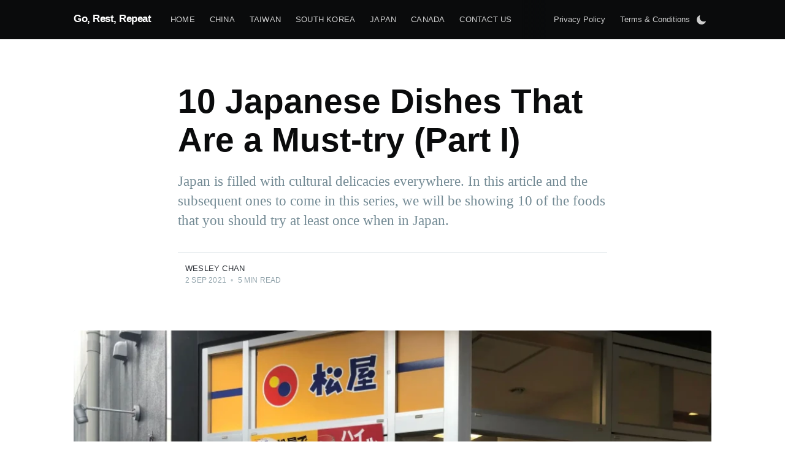

--- FILE ---
content_type: text/html; charset=UTF-8
request_url: https://www.gorestrepeat.com/10_japanese_dishes_part1/
body_size: 26159
content:
<!DOCTYPE html><html lang="en" data-support="no-js" class="casper"><head><meta charSet="utf-8" /><meta httpEquiv="x-ua-compatible" content="ie=edge" /><meta name="viewport" content="width=device-width, initial-scale=1, shrink-to-fit=no" /><style data-href="/styles.b6e8bf7b5835a19f6eb3.css" data-identity="gatsby-global-css">@import url(https://fonts.googleapis.com/css2?family=Mr+Dafoe&display=swap);form.contact-us{width:100%}form.contact-us input,form.contact-us textarea{color:inherit!important}form.contact-us input[type=date],form.contact-us input[type=datetime],form.contact-us input[type=email],form.contact-us input[type=number],form.contact-us input[type=password],form.contact-us input[type=search],form.contact-us input[type=text],form.contact-us input[type=time],form.contact-us input[type=url],form.contact-us select,form.contact-us textarea{background:transparent;border:none;border-bottom:1px solid #ddd;box-sizing:border-box;-webkit-box-sizing:border-box;-moz-box-sizing:border-box;display:block;font:16px Arial,Helvetica,sans-serif;height:45px;margin-bottom:10px;outline:none;padding:7px;width:100%}form.contact-us button[type=submit],form.contact-us input[type=button],form.contact-us input[type=submit]{background-color:#2cbbbb;border:1px solid #27a0a0;box-shadow:inset 0 1px 0 0 #45d6d6;color:#fff;cursor:pointer;display:inline-block;font-family:Open Sans Condensed,sans-serif;font-size:14px;padding:8px 18px;text-decoration:none;text-transform:uppercase}form.contact-us button[type=submit]:hover,form.contact-us input[type=button]:hover,form.contact-us input[type=submit]:hover{background:linear-gradient(180deg,#34caca 5%,#30c9c9);background-color:#34caca}html.casper .img{background-position:50%;background-size:cover;border-radius:100%;display:block;height:100%;width:100%}html.casper .hidden{position:absolute;text-indent:-9999px;visibility:hidden}html.casper .site-wrapper{display:flex;flex-direction:column;min-height:100vh}html.casper .site-main{flex-grow:1;z-index:100}html.casper .outer{padding:0 5vw;position:relative}html.casper .inner{margin:0 auto;max-width:1040px;width:100%}@media (min-width:900px){html.casper .author-template .post-feed,html.casper .home-template .post-feed,html.casper .tag-template .post-feed{border-top-left-radius:3px;border-top-right-radius:3px;padding:40px 0 5vw}html.casper .home-template .site-nav{position:relative}}html.casper .site-header-background{background:#0a0b0c no-repeat 50%;background-size:cover;color:#fff;margin-top:64px;padding-bottom:12px;position:relative}html.casper .site-header-background:before{background:rgba(0,0,0,.18);bottom:0;content:"";display:block;left:0;position:absolute;right:0;top:0;z-index:10}html.casper .site-header-background:after{background:linear-gradient(rgba(0,0,0,.15),transparent);bottom:auto;content:"";display:block;height:140px;left:0;position:absolute;right:0;top:0;z-index:10}html.casper .site-header-background.no-image:after,html.casper .site-header-background.no-image:before{display:none}html.casper .site-header-content{align-items:center;display:flex;flex-direction:column;justify-content:center;max-height:340px;min-height:200px;padding:6vw 3vw;z-index:100}html.casper .site-title{font-size:5rem;font-weight:600;line-height:1em;margin:0 0 0 -2px;padding:0;z-index:10}html.casper .site-logo{max-height:55px}html.casper .site-description{font-size:2.1rem;font-weight:400;line-height:1.4em;margin:0;opacity:.8;padding:5px 0;z-index:10}html.casper .site-home-header{z-index:1000}html.casper .site-home-header .site-header-background{margin-top:0}html.casper .site-home-header .site-header-content{padding:5vw 3vw 6vw}html.casper .site-home-header .site-title{font-size:5.5rem;text-align:center}html.casper .site-home-header .site-description{font-size:2.2rem;font-weight:300;text-align:center}html.casper .site-archive-header .site-header-content{align-items:stretch;max-height:600px;min-height:200px;padding:12vw 0 20px;position:relative}html.casper .site-archive-header .no-image{background:#fff;color:#15171a;opacity:1;padding-bottom:0;padding-top:0}html.casper .site-archive-header .no-image .site-description{color:#738a94;opacity:1}html.casper .site-archive-header .no-image .site-header-content{border-bottom:1px solid #eaeff1;padding:5vw 0 10px}@media (max-width:900px){html.casper .site-header-content{padding-bottom:9vw}}@media (max-width:500px){html.casper .site-home-header .site-title{font-size:4.2rem}html.casper .site-home-header .site-description{font-size:1.8rem}html.casper .site-archive-header .site-header-content{align-items:center;flex-direction:column;min-height:unset}html.casper .site-archive-header .site-title{font-size:4.2rem;text-align:center}html.casper .site-archive-header .no-image .site-header-content{padding:12vw 0 20px}}html.casper .site-nav-main{background:#0a0b0c;left:0;position:fixed;right:0;top:0;z-index:1000}html.casper .site-nav{align-items:flex-start;display:flex;font-size:1.3rem;height:64px;justify-content:space-between;overflow:hidden;position:relative;z-index:100}html.casper .site-nav-left-wrapper{display:flex;flex:1 0 auto;position:relative}html.casper .site-header-background:not(.responsive-header-img) .site-nav-left-wrapper:after,html.casper .site-nav-main .site-nav-left-wrapper:after{background:linear-gradient(90deg,rgba(10,11,12,0),#0a0b0c);content:"";height:100%;position:absolute;right:0;top:0;width:40px;z-index:1000}html.casper .site-nav-left{-webkit-overflow-scrolling:touch;-ms-overflow-scrolling:touch;align-items:center;display:flex;flex:1 0 auto;font-weight:500;letter-spacing:.2px;margin-right:10px;overflow-x:auto;overflow-y:hidden;padding:10px 0 80px;text-transform:uppercase;white-space:nowrap}html.casper .site-nav-left .nav li:last-of-type{padding-right:20px}html.casper .site-nav-logo{color:#fff;display:inline-block;flex-shrink:0;font-size:1.7rem;font-weight:700;letter-spacing:-.5px;line-height:1.8rem;margin-right:32px;padding:12px 0;position:relative;text-transform:none;z-index:100}html.casper .site-nav-logo:hover{text-decoration:none}html.casper .site-nav-logo img{display:block;height:21px;width:auto}html.casper .site-home-header .site-nav-logo{display:none}html.casper .site-nav-content{align-self:flex-start;position:relative}html.casper .nav{display:flex;list-style:none;margin:0 0 0 -12px;padding:0;position:absolute;transition:all 1s cubic-bezier(.19,1,.22,1);z-index:1000}html.casper .nav li{display:block;margin:0;padding:0}html.casper .nav li a{color:#fff;display:block;opacity:.8;padding:12px;position:relative;transition:opacity .35s ease-in-out}html.casper .nav li a:hover{opacity:1;text-decoration:none}html.casper .nav li a:before{background:#fff;bottom:8px;content:"";height:1px;left:12px;opacity:.25;position:absolute;right:100%;transition:all .35s ease-in-out}html.casper .nav li a:hover:before{opacity:.5;right:12px}html.casper .nav-post-title-active .nav{opacity:0;transform:translateY(-175%);visibility:hidden}html.casper .nav-post-title{color:#fff;font-size:1.7rem;font-weight:400;opacity:0;position:absolute;text-transform:none;top:9px;transform:translateY(175%);transition:all 1s cubic-bezier(.19,1,.22,1);visibility:hidden}html.casper .nav-post-title.dash{left:-25px}html.casper .nav-post-title.dash:before{content:"– ";opacity:.5}html.casper .nav-post-title-active .nav-post-title{opacity:1;transform:translateY(0);visibility:visible}html.casper .site-nav-right{align-items:center;display:flex;flex:0 1 auto;height:64px;justify-content:flex-end;padding:10px 0}html.casper .site-nav-right .nav{margin:0;position:relative}html.casper .site-nav-right .nav a{white-space:nowrap}html.casper .site-nav-right .nav a:before{display:none}html.casper .site-nav-right .nav li:last-of-type a{margin-right:-12px}html.casper .social-links{align-items:center;display:flex;flex-shrink:0}html.casper .social-link{display:inline-block;margin:0;opacity:.8;padding:10px}html.casper .social-link:hover{opacity:1}html.casper .social-link svg{fill:#fff;height:1.8rem}html.casper .social-link-fb svg,html.casper .social-link-wb svg{height:1.6rem}html.casper .social-link-wb svg path{stroke:#fff}html.casper .social-link-rss svg{height:1.9rem}html.casper .subscribe-button{border:1px solid #fff;border-radius:10px;color:#fff;display:block;line-height:1em;margin:0 0 0 10px;opacity:.8;padding:4px 10px}html.casper .subscribe-button:hover{opacity:1;text-decoration:none}html.casper .site-nav-right .nav+.subscribe-button{margin-left:24px}html.casper .rss-button{opacity:.8;padding:10px 8px}html.casper .rss-button:hover{opacity:1}html.casper .rss-button svg{fill:#fff;height:2.1rem;margin-bottom:1px}html.casper .home-template .site-nav-main{z-index:100}html.casper .home-template .site-nav-main .site-nav{opacity:0;transition:all .5s cubic-bezier(.19,1,.22,1) 0s}html.casper .home-template .site-nav-main .fixed-nav-active{opacity:1;transition:all .5s cubic-bezier(.19,1,.22,1) .05s}@media (max-width:700px){html.casper .site-home-header .site-nav{margin-left:-5vw}html.casper .site-nav-main{padding-left:0;padding-right:0}html.casper .site-nav-left{margin-right:0;padding-left:5vw}html.casper .site-nav-right{display:none}}html.casper .posts{overflow-x:hidden}html.casper .post-feed{background:#fff;display:flex;flex-direction:column;flex-wrap:wrap;margin:0 -20px;padding:50px 0 0;position:relative}html.casper .post-card{background-size:cover;border-bottom:1px solid #eaeff1;display:flex;flex:1 1 300px;margin:0 0 40px;min-height:220px;overflow:hidden;padding:0 20px 40px;position:relative}html.casper .post-card-image-link{border-radius:6px;display:block;height:225px;margin-right:20px;overflow:hidden;position:relative;width:300px}html.casper .post-card-image{background:#c5d2d9 no-repeat 50%;height:200px;-o-object-fit:cover;object-fit:cover;width:100%}html.casper .post-card-content-link{color:#15171a;display:block;position:relative}html.casper .post-card-content-link:hover{text-decoration:none}html.casper .post-card-header{margin:0}html.casper .post-feed .no-image .post-card-content-link{padding:0}html.casper .no-image .post-card-header{margin-top:0}html.casper .post-card-primary-tag{color:#3eb0ef;font-size:1.2rem;font-weight:500;letter-spacing:.2px;margin:0 0 .2em;text-transform:uppercase}html.casper .post-card-title{line-height:1.15em;margin:0 0 .4em;transition:color .2s ease-in-out}html.casper .no-image .post-card-title{margin-top:0}html.casper .post-card-content{display:flex;flex-direction:column}html.casper .post-card-excerpt{color:#738a94;font-family:Georgia,serif;max-width:56em}html.casper .post-card-excerpt p{margin-bottom:1em}html.casper .post-card-meta{align-items:flex-start;display:flex;padding:0}html.casper .author-profile-image,html.casper .avatar-wrapper{background:#e4eaed;border-radius:100%;display:block;height:100%;-o-object-fit:cover;object-fit:cover;width:100%}html.casper .post-card-meta .avatar-wrapper,html.casper .post-card-meta .profile-image-wrapper{position:relative}html.casper .author-list{display:flex;flex-wrap:wrap;list-style:none;margin:0 0 0 4px;padding:0}html.casper .author-list-item{flex-shrink:0;margin:0;padding:0;position:relative}html.casper .static-avatar{border:2px solid #fff;border-radius:100%;display:block;height:34px;margin:0 0 0 -6px;overflow:hidden;width:34px}html.casper .author-name-tooltip{background:#15171a;border-radius:3px;bottom:105%;box-shadow:0 12px 26px rgba(39,44,49,.08),1px 3px 8px rgba(39,44,49,.03);color:#fff;display:block;font-size:1.2rem;letter-spacing:.2px;opacity:0;padding:2px 8px;pointer-events:none;position:absolute;transform:translateY(6px);transition:all .35s cubic-bezier(.4,.01,.165,.99);white-space:nowrap;z-index:999}html.casper .author-list-item:hover .author-name-tooltip{opacity:1;transform:translateY(0)}@media (max-width:700px){html.casper .author-name-tooltip{display:none}}html.casper .post-card-byline-content{color:#90a2aa;display:flex;flex:1 1 50%;flex-direction:column;font-size:1.2rem;font-weight:400;letter-spacing:.2px;line-height:1.4em;margin:2px 0 0 6px;text-transform:uppercase}html.casper .post-card-byline-content span{margin:0}html.casper .post-card-byline-content a{color:#434952;font-weight:600}html.casper .post-card-byline-date{font-size:1.2rem}html.casper .post-card-byline-date .bull{display:inline-block;margin:0 4px;opacity:.6}html.casper .single-author-byline{color:#5c7078;display:flex;flex-direction:column;font-size:1.3rem;font-weight:500;line-height:1.4em;margin-left:5px}html.casper .single-author{align-items:center;display:flex}html.casper .single-author .static-avatar{margin-left:-2px}html.casper .single-author-name{display:inline-block}@media (min-width:795px){html.casper .post-card-large{border-top:0;flex:1 1 100%;flex-direction:row;min-height:280px;padding-bottom:40px}html.casper .post-card-large:hover{border-bottom-color:#e4eaed}html.casper .post-card-large:not(.no-image) .post-card-header{margin-top:0}html.casper .post-card-large .post-card-image-link{flex:1 1 auto;margin-bottom:0;min-height:380px;position:relative}html.casper .post-card-large .post-card-image{height:100%;position:absolute;width:100%}html.casper .post-card-large .post-card-content{flex:0 1 361px;justify-content:center}html.casper .post-card-large .post-card-title{font-size:3.2rem;margin-top:0}html.casper .post-card-large .post-card-content-link,html.casper .post-card-large .post-card-meta{padding:0 0 0 40px}html.casper .post-card-large .post-card-excerpt p{font-size:1.8rem;line-height:1.5em;margin-bottom:1.5em}}@media (max-width:1170px){html.casper .post-card{margin-bottom:5vw}}@media (max-width:650px){html.casper .post-feed{padding-top:5vw}html.casper .post-card{margin-bottom:5vw}}@media (max-width:500px){html.casper .post-card-title{font-size:1.9rem}html.casper .post-card-excerpt{font-size:1.6rem}}html.casper .page-template .site-main,html.casper .post-template .site-main{background:#fff;margin-top:64px;padding-bottom:4vw}html.casper .post-full-header{border-top-left-radius:3px;border-top-right-radius:3px;margin:0 auto;padding:70px 170px 50px;position:relative}html.casper .post-full-tags{align-items:center;color:#738a94;display:flex;font-size:1.3rem;font-weight:600;justify-content:flex-start;line-height:1.4em;text-transform:uppercase}html.casper .post-full-meta-date{color:#738a94;font-size:1.2rem;font-weight:400}@media (max-width:1170px){html.casper .post-full-header{padding:60px 11vw 50px}}@media (max-width:800px){html.casper .post-full-header{padding-left:5vw;padding-right:5vw}}@media (max-width:500px){html.casper .post-full-header{padding:20px 0 35px}}html.casper .post-full-title{color:#0a0b0c;margin:0 0 .2em}html.casper .post-full-custom-excerpt{color:#738a94;font-family:Georgia,serif;font-size:2.3rem;font-weight:300;line-height:1.4em;margin:20px 0 0}html.casper .date-divider{display:inline-block;font-weight:300;margin:0 6px 1px}html.casper .post-full-image{align-items:center;background:#e4eaed;border-radius:3px;display:flex;flex-direction:column;margin:25px 0 50px;overflow:hidden}html.casper .post-full-image img{height:auto;max-width:1040px;width:100%}html.casper .post-full-content{background:#fff;font-family:Georgia,serif;font-size:2rem;line-height:1.6em;margin:0 auto;min-height:230px;padding:0 170px 6vw;position:relative}@media (max-width:1170px){html.casper .post-full-content{padding:0 11vw}}@media (max-width:800px){html.casper .post-full-content{font-size:1.8rem;padding:0 5vw}}@media (max-width:500px){html.casper .post-full-custom-excerpt{font-size:1.9rem;line-height:1.5em}}html.casper .no-image .post-full-content{padding-top:0}html.casper .no-image .post-full-content:after,html.casper .no-image .post-full-content:before{display:none}html.casper .footnotes,html.casper .post-full-comments,html.casper .post-full-content blockquote,html.casper .post-full-content dl,html.casper .post-full-content h1,html.casper .post-full-content h2,html.casper .post-full-content h3,html.casper .post-full-content h4,html.casper .post-full-content h5,html.casper .post-full-content h6,html.casper .post-full-content ol,html.casper .post-full-content p,html.casper .post-full-content pre,html.casper .post-full-content ul{margin:0 0 1.5em;min-width:100%}@media (max-width:500px){html.casper .footnotes,html.casper .post-full-comments,html.casper .post-full-content dl,html.casper .post-full-content ol,html.casper .post-full-content p,html.casper .post-full-content pre,html.casper .post-full-content ul{margin-bottom:1.28em}}html.casper .post-full-content li{word-break:break-word}html.casper .post-full-content li p{margin:0}html.casper .post-full-content a{box-shadow:inset 0 -1px 0 #15171a;color:#15171a;transition:all .2s ease-in-out;word-break:break-word}html.casper .post-full-content a:hover{box-shadow:inset 0 -1px 0 #3eb0ef;color:#3eb0ef;text-decoration:none}html.casper .post-full-content em,html.casper .post-full-content strong{color:#0a0b0c}html.casper .post-full-content small{display:inline-block;line-height:1.6em}html.casper .post-full-content li:first-child{margin-top:0}html.casper .post-full-content img,html.casper .post-full-content video{display:block;height:auto;margin:1.5em auto;max-width:1040px}@media (max-width:1040px){html.casper .post-full-content img,html.casper .post-full-content video{width:100%}}html.casper .post-full-content img[src$="#full"]{max-width:none;width:100vw}html.casper .post-full-content img+br+small{display:block;margin-bottom:1.5em;margin-top:-3em;text-align:center}html.casper .post-full-content iframe{margin:0 auto!important}html.casper .post-full-content blockquote{border-left:3px solid #3eb0ef;margin:0 0 1.5em;padding:0 1.5em}@media (max-width:500px){html.casper .post-full-content blockquote{padding:0 1.3em}}html.casper .post-full-content blockquote p{color:inherit;font-size:inherit;font-style:italic;line-height:inherit;margin:0 0 1em}html.casper .post-full-content blockquote p:last-child{margin-bottom:0}html.casper .post-full-content code{background:#e5eff5;border-radius:3px;font-size:.8em;font-weight:400!important;line-height:1em;padding:0 5px 2px}html.casper .post-full-content p code{word-break:break-all}html.casper .post-full-content pre{background:#0e1012;border:1px solid #000;border-radius:5px;color:#e5eff5;font-size:1.4rem;line-height:1.5em;margin:1.5em 0 3em;max-width:100%;overflow-x:auto;padding:20px}html.casper .post-full-content pre ::-moz-selection{color:#3b474d}html.casper .post-full-content pre ::selection{color:#3b474d}html.casper .post-full-content pre code{background:transparent;font-size:inherit;line-height:inherit;padding:0}html.casper .post-full-content pre code :not(span){color:inherit}html.casper .post-full-content .fluid-width-video-wrapper{margin:1.5em 0 3em}html.casper .post-full-content hr{margin:2em 0}html.casper .post-full-content hr:after{background:#e4eaed;box-shadow:0 0 0 5px #fff;content:"";display:block;height:30px;left:50%;margin-left:-10px;position:absolute;top:-15px;transform:rotate(45deg);width:1px}html.casper .post-full-content hr+p{margin-top:1.2em}html.casper .post-full-content h1,html.casper .post-full-content h2,html.casper .post-full-content h3,html.casper .post-full-content h4,html.casper .post-full-content h5,html.casper .post-full-content h6{color:#0a0b0c;font-family:-apple-system,BlinkMacSystemFont,Segoe UI,Roboto,Oxygen,Ubuntu,Cantarell,Open Sans,Helvetica Neue,sans-serif}html.casper .post-full-content h1{font-size:4.2rem;font-weight:600;line-height:1.25em;margin:.5em 0 .4em}html.casper .post-full-content p+h1{margin-top:.8em}@media (max-width:800px){html.casper .post-full-content h1{font-size:3.2rem;line-height:1.25em}}html.casper .post-full-content h2{font-size:3.2rem;font-weight:600;line-height:1.25em;margin:.5em 0 .4em}html.casper .post-full-content p+h2{margin-top:.8em}@media (max-width:800px){html.casper .post-full-content h2{font-size:2.8rem;line-height:1.25em;margin-bottom:.3em}}html.casper .post-full-content h3{font-size:2.5rem;font-weight:600;line-height:1.3em;margin:.5em 0 .2em}html.casper .post-full-content h2+h3{margin-top:.7em}@media (max-width:800px){html.casper .post-full-content h3{font-size:2.4rem;line-height:1.3em;margin-bottom:.3em}}html.casper .post-full-content h4{font-size:2.5rem;font-weight:600;margin:.5em 0 .2em}html.casper .post-full-content h2+h4{margin-top:.7em}html.casper .post-full-content h3+h4{margin-top:0}@media (max-width:800px){html.casper .post-full-content h4{font-size:2.4rem;line-height:1.3em;margin-bottom:.3em}}html.casper .post-full-content h5{border:0;color:#3eb0ef;display:block;font-family:Georgia,serif;font-size:3.2rem;line-height:1.35em;margin:.5em 0;padding:.4em 1em .9em;text-align:center}@media (min-width:1180px){html.casper .post-full-content h5{max-width:1060px;width:100vw}}@media (max-width:800px){html.casper .post-full-content h5{font-size:2.4rem;margin-bottom:1em;margin-left:1.3em;padding:0 0 .5em;text-align:initial}}html.casper .post-full-content h6{font-size:2rem;font-weight:700;margin:.5em 0 .2em}@media (max-width:800px){html.casper .post-full-content h6{font-size:1.8rem;line-height:1.4em}}html.casper .footnotes-sep{margin-bottom:30px}html.casper .footnotes{font-size:1.5rem}html.casper .footnotes p{margin:0}html.casper .footnote-backref{box-shadow:none!important;color:#3eb0ef!important;font-size:1.2rem;font-weight:700;text-decoration:none!important}@media (max-width:1170px){html.casper .post-full-image{border-radius:0;margin:25px -6vw 50px}html.casper .post-full-image img{max-width:1170px}}@media (max-width:700px){html.casper .post-full-image{margin:25px -5vw}}@media (max-width:500px){html.casper .post-full-meta{font-size:1.2rem;line-height:1.3em}html.casper .post-full-title{font-size:4.2rem;line-height:1.05em;margin-top:.2em}html.casper .post-full-image{margin-bottom:5vw;margin-top:5px}html.casper .post-full-content{padding:0}html.casper .post-full-content:after,html.casper .post-full-content:before{display:none}}html.casper .post-full-content table{-webkit-overflow-scrolling:touch;background:radial-gradient(ellipse at left,rgba(0,0,0,.2) 0,transparent 75%) 0,radial-gradient(ellipse at right,rgba(0,0,0,.2) 0,transparent 75%) 100%;background-attachment:scroll,scroll;background-repeat:no-repeat;background-size:10px 100%,10px 100%;border-collapse:collapse;border-spacing:0;display:inline-block;font-family:-apple-system,BlinkMacSystemFont,Segoe UI,Roboto,Oxygen,Ubuntu,Cantarell,Open Sans,Helvetica Neue,sans-serif;font-size:1.6rem;margin:.5em 0 2.5em;max-width:100%;overflow-x:auto;vertical-align:top;white-space:nowrap;width:auto}html.casper .post-full-content table td:first-child{background-image:linear-gradient(90deg,#fff 50%,hsla(0,0%,100%,0));background-repeat:no-repeat;background-size:20px 100%}html.casper .post-full-content table td:last-child{background-image:linear-gradient(270deg,#fff 50%,hsla(0,0%,100%,0));background-position:100% 0;background-repeat:no-repeat;background-size:20px 100%}html.casper .post-full-content table th{background-color:#f4f8fb;color:#15171a;font-size:1.2rem;font-weight:700;letter-spacing:.2px;text-align:left;text-transform:uppercase}html.casper .post-full-content table td,html.casper .post-full-content table th{border:1px solid #e2ecf3;padding:6px 12px}html.casper .post-full-byline{border-top:1px solid #e4eaed;display:flex;justify-content:space-between;margin:35px 0 0;padding-top:15px}html.casper .post-full-byline-content{align-items:flex-start;display:flex;flex-grow:1}html.casper .post-full-byline-content .author-list{justify-content:flex-start;padding:0 12px 0 0}html.casper .post-full-byline-meta{color:#90a2aa;font-size:1.2rem;letter-spacing:.2px;line-height:1.2em;margin:2px 0 0;text-transform:uppercase}html.casper .post-full-byline-meta h4{font-size:1.3rem;font-weight:500;line-height:1.4em;margin:0 0 3px}html.casper .post-full-byline-meta h4 a{color:#2c3036}html.casper .post-full-byline-meta h4 a:hover{color:#15171a}html.casper .post-full-byline-meta .bull{display:inline-block;margin:0 4px;opacity:.6}html.casper .author-avatar{border:2px solid #fff;border-radius:100%;display:block;height:40px;margin:0 -4px;overflow:hidden;transition:all .5s cubic-bezier(.4,.01,.165,.99) .7s;width:40px}html.casper .author-list-item .author-card{background:#fff;border-radius:3px;bottom:130%;box-shadow:0 12px 26px rgba(39,44,49,.08),1px 3px 8px rgba(39,44,49,.06);display:flex;font-size:1.4rem;justify-content:space-between;left:50%;line-height:1.5em;margin-left:-200px;opacity:0;pointer-events:none;position:absolute;transform:scale(.98) translateY(15px);transition:all .35s cubic-bezier(.4,.01,.165,.99);width:400px;z-index:600}html.casper .author-list-item .author-card:before{border-left:8px solid transparent;border-right:8px solid transparent;border-top:8px solid #fff;content:"";display:block;height:0;left:50%;margin-left:-8px;position:absolute;top:100%;width:0}html.casper .author-list-item .author-card.hovered{opacity:1;pointer-events:auto;transform:scale(1) translateY(0)}html.casper .author-card{padding:20px 20px 22px}html.casper .author-card .author-info{flex:1 1 auto;padding:0 0 0 20px}html.casper .author-card .author-info h2{font-size:1.6rem;margin:8px 0 0}html.casper .author-card .author-info p{color:#5c7078;margin:4px 0 0}html.casper .author-card .author-info .bio h2{margin-top:0}html.casper .author-card .author-info .bio p{margin-top:.8em}html.casper .author-card .author-profile-image{border:none;flex:0 0 60px;height:60px;margin:0;width:60px}html.casper .basic-info .avatar-wrapper{background:rgba(229,239,245,.1);border:none;height:60px;margin:0;position:relative;width:60px}html.casper .basic-info .avatar-wrapper svg{height:60px;margin:0;opacity:.15;width:60px}@media (max-width:1170px){html.casper .author-list-item .author-card{margin-left:-50px;width:430px}html.casper .author-list-item .author-card:before{left:50px}}@media (max-width:650px){html.casper .author-list-item .author-card{display:none}}@media (max-width:500px){html.casper .author-avatar{height:36px;width:36px}html.casper .post-full-byline{margin-top:20px}html.casper .post-full-byline-meta{font-size:1.2rem}html.casper .post-full-byline-meta h4{font-size:1.2rem;margin-bottom:2px}}html.casper .subscribe-form{background:linear-gradient(#fbfdfe,#f4f8fb);border:1px solid #e4eaed;border-radius:3px;margin:1.5em 0;padding:6.5vw 7vw 8vw;text-align:center}html.casper .subscribe-form-title{color:#15171a;font-size:3.5rem;font-weight:600;line-height:1;margin:0 0 3px;padding:0}html.casper .subscribe-form-description{color:#738a94;font-size:2.1rem;line-height:1.55em;margin-bottom:.2em 0 1em}html.casper .subscribe-form form{align-items:center;display:flex;flex-direction:column;justify-content:center;margin:0 auto;max-width:460px}html.casper .subscribe-form .form-group{align-self:stretch;display:flex}html.casper .subscribe-email{-webkit-appearance:none;border:1px solid #dbe3e7;border-radius:5px;color:#738a94;display:block;font-size:1.8rem;font-weight:400;line-height:1em;padding:10px;transition:border-color .15s linear;-webkit-user-select:text;-moz-user-select:text;-ms-user-select:text;user-select:text;width:100%}html.casper .subscribe-form button{-webkit-font-smoothing:subpixel-antialiased;background:linear-gradient(#50b6ef,#299fe0 60%,#299fe0 90%,#37a5e2);border-radius:5px;color:#fff;display:inline-block;font-size:1.5rem;font-weight:400;height:43px;line-height:39px;margin:0 0 0 10px;outline:none;padding:0 20px;position:relative;text-align:center}html.casper .subscribe-form button:active,html.casper .subscribe-form button:focus{background:#209bdf}html.casper .subscribe-form .button-loader,html.casper .subscribe-form .message-error,html.casper .subscribe-form .message-success{display:none}html.casper .subscribe-form .loading .button-content{visibility:hidden}html.casper .subscribe-form .loading .button-loader{display:inline-block;left:50%;margin-left:-19px;position:absolute;top:0;transform:scale(.7)}html.casper .subscribe-form .button-loader svg path,html.casper .subscribe-form .button-loader svg rect{fill:#fff}html.casper .subscribe-form .error .message-error,html.casper .subscribe-form .invalid .message-error,html.casper .subscribe-form .success .message-success{color:#f05230;font-size:1.6rem;line-height:1.5em;margin:1em auto 0;max-width:400px;text-align:center}html.casper .subscribe-form .success .message-success{color:#96c02d;display:block}html.casper .subscribe-form .error .message-error,html.casper .subscribe-form .invalid .message-error{display:block}@media (max-width:650px){html.casper .subscribe-form-title{font-size:2.4rem}html.casper .subscribe-form-description{font-size:1.6rem}}@media (max-width:500px){html.casper .subscribe-form form{flex-direction:column}html.casper .subscribe-form .form-group{flex-direction:column;width:100%}html.casper .subscribe-form button{margin:10px 0 0;width:100%}}html.casper .post-full-comments{margin:0 auto;max-width:840px}html.casper .read-next{background:#0a0b0c;border-bottom:1px solid hsla(0,0%,100%,.1)}html.casper .read-next-feed{display:flex;flex-wrap:wrap;margin:0 -25px;padding:60px 0 0}html.casper .read-next .post-card{border-bottom:none;padding-bottom:0}html.casper .read-next .post-card:after{display:none}html.casper .read-next .post-card-primary-tag{color:#fff;opacity:.6}html.casper .read-next .post-card-title{color:#fff;opacity:.8;transition:all .2s ease-in-out}html.casper .read-next .post-card:hover .post-card-image{opacity:1}html.casper .read-next .post-card-excerpt{color:hsla(0,0%,100%,.6)}html.casper .read-next .static-avatar{border-color:#000}html.casper .read-next .post-card-byline-content{color:hsla(0,0%,100%,.6)}html.casper .read-next .post-card-byline-content a{color:hsla(0,0%,100%,.8)}html.casper .read-next-card{background:linear-gradient(#1a1c20,#0a0b0c);border-radius:3px;display:flex;flex:0 1 326px;flex-direction:column;margin:0 25px 50px;overflow:hidden;padding:25px;position:relative}html.casper .read-next-card a{transition:all .2s ease-in-out}html.casper .read-next-card a:hover{text-decoration:none}html.casper .read-next-card-header h3{color:hsla(0,0%,100%,.6);font-size:1.2rem;font-weight:300;letter-spacing:.4px;line-height:1em;margin:0;text-transform:uppercase}html.casper .read-next-card-header h3 a{color:#fff;font-weight:500;opacity:.8;text-decoration:none}html.casper .read-next-card-header h3 a:hover{opacity:1}html.casper .read-next-card-content{font-size:1.7rem}html.casper .read-next-card-content ul{display:flex;flex-direction:column;list-style:none;margin:0;padding:0}html.casper .read-next-card-content li{align-items:flex-start;border-bottom:hsla(0,0%,100%,.1);display:flex;flex-direction:column;margin:0;padding:20px 0}html.casper .read-next-card-content li:last-of-type{border:none;padding-bottom:5px}html.casper .read-next-card-content h4{font-size:1.6rem;font-weight:600;line-height:1.35em;margin:0}html.casper .read-next-card-content li a{color:#fff;display:block;opacity:.8}html.casper .read-next-card-content li a:hover{opacity:1}html.casper .read-next-card-excerpt{font-size:1.4rem;line-height:1.2em;max-width:100%;overflow:hidden;text-overflow:ellipsis}html.casper .read-next-card-meta{font-size:1.2rem;font-weight:400;line-height:1.4em;margin-top:2px}html.casper .read-next-card-meta p{color:hsla(0,0%,100%,.6);margin:0}html.casper .read-next-card-footer{margin:40px 0 5px;position:relative}html.casper .read-next-card-footer a{border:1px solid hsla(0,0%,100%,.6);border-radius:999px;color:hsla(0,0%,100%,.6);font-size:1.3rem;padding:7px 12px 8px 14px;transition:all .35s ease-in-out}html.casper .read-next-card-footer a:hover{border-color:#fecd35;color:#fecd35;text-decoration:none}@media (max-width:1170px){html.casper .read-next-card{flex:1 1 261px;margin-bottom:5vw}}@media (max-width:650px){html.casper .read-next-feed{flex-direction:column;padding:25px 0 0}html.casper .read-next-card{background:none;flex:1 1 auto;margin:0 25px;padding:0}html.casper .read-next .post-card{border-bottom:1px solid hsla(0,0%,100%,.1);flex:1 1 auto;margin:25px;padding:25px 0 0}}html.casper .post-content{align-items:center;display:flex;flex-direction:column}html.casper .post-full-content .kg-image{margin:0 auto;max-width:100%}html.casper .post-full-image+.post-full-content .kg-content :first-child .kg-image{width:100%}html.casper .post-full-content .kg-width-wide .kg-image{max-width:1040px}html.casper .post-full-content .kg-width-full .kg-image{max-width:100vw}html.casper .post-full-content figure{margin:.8em 0 2.3em}html.casper .post-full-content h1+figure,html.casper .post-full-content h2+figure,html.casper .post-full-content h3+figure,html.casper .post-full-content h4+figure{margin-top:2em}html.casper .post-full-content figure img{margin:0}html.casper .post-full-content figcaption{color:#5c7078;font-family:-apple-system,BlinkMacSystemFont,Segoe UI,Roboto,Oxygen,Ubuntu,Cantarell,Open Sans,Helvetica Neue,sans-serif;font-size:75%;line-height:1.5em;margin:1em auto 0;max-width:1040px;text-align:center}html.casper .kg-width-full figcaption{padding:0 1.5em}html.casper .kg-embed-card{align-items:center;display:flex;flex-direction:column;width:100%}html.casper .kg-embed-card .fluid-width-video-wrapper{margin:0}@media (max-width:1040px){html.casper .post-full-content .kg-width-full .kg-image{width:100vw}}html.casper .kg-gallery-container{display:flex;flex-direction:column;max-width:1040px;width:100vw}html.casper .kg-gallery-row{display:flex;flex-direction:row;justify-content:center}html.casper .kg-gallery-image img{display:block;height:100%;margin:0;width:100%}html.casper .kg-gallery-row:not(:first-of-type){margin:.75em 0 0}html.casper .kg-gallery-image:not(:first-of-type){margin:0 0 0 .75em}html.casper .kg-gallery-card+.kg-gallery-card,html.casper .kg-gallery-card+.kg-image-card.kg-width-wide,html.casper .kg-image-card.kg-width-wide+.kg-gallery-card,html.casper .kg-image-card.kg-width-wide+.kg-image-card.kg-width-wide{margin:-2.25em 0 3em}html.casper .kg-code-card{width:100%}html.casper .kg-code-card pre{margin:0}html.casper .kg-bookmark-card{width:100%}html.casper .kg-card+.kg-bookmark-card{margin-top:0}html.casper .post-full-content .kg-bookmark-container{border-radius:3px;display:flex;font-family:-apple-system,BlinkMacSystemFont,Segoe UI,Roboto,Oxygen,Ubuntu,Cantarell,Open Sans,Helvetica Neue,sans-serif;min-height:148px}html.casper .post-full-content .kg-bookmark-container,html.casper .post-full-content .kg-bookmark-container:hover{box-shadow:0 2px 5px -1px rgba(0,0,0,.15),0 0 1px rgba(0,0,0,.09);color:#15171a;text-decoration:none}html.casper .kg-bookmark-content{align-items:flex-start;display:flex;flex-direction:column;flex-grow:1;justify-content:flex-start;padding:20px}html.casper .kg-bookmark-title{color:#303a3e;font-size:1.6rem;font-weight:600;line-height:1.5em;transition:color .2s ease-in-out}html.casper .post-full-content .kg-bookmark-container:hover .kg-bookmark-title{color:#3eb0ef}html.casper .kg-bookmark-description{-webkit-line-clamp:2;-webkit-box-orient:vertical;color:#5c7078;display:-webkit-box;font-size:1.5rem;font-weight:400;line-height:1.5em;margin-top:12px;max-height:48px;overflow-y:hidden}html.casper .kg-bookmark-thumbnail{max-height:100%;min-width:33%;position:relative}html.casper .kg-bookmark-thumbnail img{border-radius:0 3px 3px 0;height:100%;left:0;-o-object-fit:cover;object-fit:cover;position:absolute;top:0;width:100%}html.casper .kg-bookmark-metadata{align-items:center;color:#15171a;display:flex;flex-wrap:wrap;font-size:1.5rem;font-weight:500;margin-top:14px}html.casper .post-full-content .kg-bookmark-icon{height:22px;margin-right:8px;width:22px}html.casper .kg-bookmark-author{line-height:1.5em}html.casper .kg-bookmark-author:after{content:"•";margin:0 6px}html.casper .kg-bookmark-publisher{color:#5c7078;font-weight:400;line-height:1.5em;max-width:240px;overflow:hidden;text-overflow:ellipsis;white-space:nowrap}@media (max-width:800px){html.casper .post-full-content figure{margin:.2em 0 1.3em}html.casper .post-full-content h1+figure,html.casper .post-full-content h2+figure,html.casper .post-full-content h3+figure,html.casper .post-full-content h4+figure{margin-top:.9em}}@media (max-width:500px){html.casper .post-full-content .kg-width-full,html.casper .post-full-content .kg-width-wide{margin-left:-5vw;margin-right:-5vw}html.casper .post-full-content figcaption{margin-bottom:.4em}html.casper .post-full-content .kg-bookmark-container{flex-direction:column}html.casper .kg-bookmark-description,html.casper .kg-bookmark-metadata,html.casper .kg-bookmark-title{font-size:1.4rem;line-height:1.5em}html.casper .post-full-content .kg-bookmark-icon{height:18px;width:18px}html.casper .kg-bookmark-thumbnail{min-height:160px;order:1;width:100%}html.casper .kg-bookmark-thumbnail img{border-radius:3px 3px 0 0}html.casper .kg-bookmark-content{order:2}}html.casper .author-header{align-items:flex-start;display:flex;flex-direction:row;justify-content:flex-start;padding:10vw 0 10px}html.casper .site-archive-header .author-header{align-items:center}html.casper .site-archive-header .no-image .author-header{padding-bottom:20px}html.casper .author-header-content{display:flex;flex-direction:column;justify-content:center;margin:5px 0 0 30px}html.casper .site-header-content .author-profile-image{box-shadow:0 0 0 6px hsla(0,0%,100%,.1);flex-shrink:0;height:110px;margin:-4px 0 0;width:110px;z-index:10}html.casper .author-header-content .author-bio{flex-shrink:0;font-size:2rem;font-weight:400;line-height:1.3em;margin:6px 0 0;max-width:46em;opacity:.8;z-index:10}html.casper .author-header-content .author-meta{align-items:center;display:flex;flex-shrink:0;font-size:1.2rem;font-weight:400;letter-spacing:.2px;margin:0 0 0 1px;text-transform:uppercase;white-space:nowrap;z-index:10}html.casper .author-header-content .social-link:first-of-type{padding-left:4px}html.casper .no-image .author-header-content .author-bio,html.casper .no-image .author-header-content .author-meta{color:#738a94;opacity:1}html.casper .author-social-link a{color:#fff;font-weight:600}html.casper .no-image .author-social-link a{color:#15171a}html.casper .author-social-link a:hover{opacity:1}html.casper .author-social-link{display:inline-block;margin:0;padding:6px 0}html.casper .author-location+.author-stats:before,html.casper .author-social-link+.author-social-link:before,html.casper .author-stats+.author-social-link:before{color:#fff;content:"\2022";display:inline-block;margin:0 12px;opacity:.6}html.casper .no-image .author-location+.author-stats:before,html.casper .no-image .author-social-link+.author-social-link:before,html.casper .no-image .author-stats+.author-social-link:before{color:#738a94}@media (max-width:700px){html.casper .author-location,html.casper .author-stats,html.casper .author-stats+.author-social-link:first-of-type:before{display:none}}@media (max-width:500px){html.casper .author-header{padding:10px 0 0}html.casper .no-image .author-header{padding-bottom:10px}html.casper .author-header-content{align-items:center;margin:16px 0 0}html.casper .site-header-content .author-profile-image{height:96px;width:96px}html.casper .author-header-content .author-bio{font-size:1.8rem;letter-spacing:0;line-height:1.3em;text-align:center}html.casper .author-header-content .author-meta{margin-top:8px}html.casper .author-location+.author-stats:before,html.casper .author-social-link+.author-social-link:before,html.casper .author-stats+.author-social-link:before{display:inline;margin:0 6px}}html.casper .error-content{padding:14vw 4vw 6vw}html.casper .site-nav-center{align-items:center;display:flex;justify-content:center;padding:10px 0;text-align:center}html.casper .site-nav-center .site-nav-logo{margin-right:0}html.casper .error-message{border-bottom:1px solid #e4eaed;padding-bottom:10vw;text-align:center}html.casper .error-code{color:#c5d2d9;font-size:12vw;letter-spacing:-5px;line-height:1em;margin:0;opacity:.75}html.casper .error-description{color:#738a94;font-size:3rem;font-weight:400;line-height:1.3em;margin:0}html.casper .error-link{display:inline-block;margin-top:5px}@media (min-width:940px){html.casper .error-content .post-card{border-bottom:none;margin-bottom:0;padding-bottom:0}}@media (max-width:800px){html.casper .error-content{padding-top:24vw}html.casper .error-code{font-size:11.2rem}html.casper .error-message{padding-bottom:16vw}html.casper .error-description{font-size:1.8rem;margin:5px 0 0}}@media (max-width:500px){html.casper .error-content{padding-top:28vw}html.casper .error-message{padding-bottom:14vw}}html.casper .subscribe-notification{background:#a4d037;color:#fff;left:0;padding:20px 0;position:fixed;right:0;text-align:center;top:0;transform:translateY(-175%);transition:all .35s cubic-bezier(.19,1,.22,1) .5s;z-index:9000}html.casper .subscribe-notification.subscribe-failure-message{background:#f05230}html.casper .subscribe-failure .subscribe-failure-message,html.casper .subscribe-success .subscribe-success-message{transform:translateY(0);visibility:visible}html.casper .subscribe-notification.close{transform:translateY(-175%);transition:all 1.35s cubic-bezier(.19,1,.22,1);visibility:hidden}html.casper .subscribe-notification .subscribe-close-button{height:100%;left:0;top:0;width:100%}html.casper .subscribe-notification .subscribe-close-button:after,html.casper .subscribe-notification .subscribe-close-button:before{height:2px;right:20px;top:31px;width:18px}html.casper .subscribe-close-overlay{bottom:0;display:block;left:0;position:absolute;right:0;top:0}html.casper .subscribe-close-button{display:block;height:40px;position:absolute;right:20px;top:16px;width:40px;z-index:2000}html.casper .subscribe-close-button:before{transform:rotate(45deg)}html.casper .subscribe-close-button:after,html.casper .subscribe-close-button:before{background:#fff;content:"";display:block;height:1px;opacity:.8;position:absolute;right:4px;top:20px;width:32px}html.casper .subscribe-close-button:after{transform:rotate(-45deg)}html.casper .subscribe-close-button:hover,html.casper .subscribe-close-overlay:hover{cursor:default}html.casper .subscribe-overlay{align-items:center;background:rgba(9,10,11,.97);bottom:0;display:flex;justify-content:center;left:0;opacity:0;pointer-events:none;position:fixed;right:0;top:0;transition:opacity .2s ease-in;z-index:2000}html.casper .subscribe-overlay:target{opacity:1;pointer-events:auto;z-index:2001}html.casper .subscribe-overlay-content{color:#fff;margin:0 0 5vw;padding:4vw;position:relative;text-align:center}html.casper .subscribe-overlay .subscribe-form{background:none;border:none;color:#fff}html.casper .subscribe-overlay-logo{height:30px;left:30px;position:fixed;top:23px}html.casper .subscribe-overlay-title{display:inline-block;font-size:5.2rem;line-height:1.15em;margin:0 0 10px}html.casper .subscribe-overlay-description{color:#fff;font-family:Georgia,serif;font-size:2.4rem;font-weight:300;line-height:1.3em;margin:0 auto 50px;max-width:650px;opacity:.8}html.casper .subscribe-overlay form{align-items:center;display:flex;justify-content:center;margin:0 auto;max-width:540px}html.casper .subscribe-overlay .form-group{flex-grow:1}html.casper .subscribe-overlay .subscribe-email{-webkit-appearance:none;border:none;border-radius:8px;color:#738a94;display:block;font-size:2rem;font-weight:400;letter-spacing:.5px;line-height:1em;padding:14px 20px;transition:border-color .15s linear;-webkit-user-select:text;-moz-user-select:text;-ms-user-select:text;user-select:text;width:100%}html.casper .subscribe-email:focus{border-color:#bfcdd5;outline:0}html.casper .subscribe-overlay button{-webkit-font-smoothing:subpixel-antialiased;background:linear-gradient(#50b6ef,#299fe0 60%,#299fe0 90%,#37a5e2);border-radius:8px;color:#fff;display:inline-block;font-size:1.7rem;font-weight:400;height:52px;line-height:38px;margin:0 0 0 15px;outline:none;padding:0 25px;text-align:center}html.casper .subscribe-overlay button:active,html.casper .subscribe-overlay button:focus{background:#209bdf}html.casper .subscribe-overlay .loading .button-loader{top:5px}@media (max-width:500px){html.casper .subscribe-overlay button{margin:12px 0 0}}html.casper .site-footer{background:#0a0b0c;color:#fff;padding-bottom:60px;padding-top:20px;position:relative}html.casper .site-footer-content{align-items:center;color:hsla(0,0%,100%,.7);display:flex;flex-wrap:wrap;font-size:1.3rem;justify-content:space-between}html.casper .site-footer-content a{color:hsla(0,0%,100%,.7)}html.casper .site-footer-content a:hover{color:#fff;text-decoration:none}html.casper .site-footer-nav{display:flex}html.casper .site-footer-nav a{margin-left:20px;position:relative}html.casper .site-footer-nav a:before{background:#fff;border-radius:100%;content:"";display:block;height:2px;left:-11px;position:absolute;top:11px;width:2px}html.casper .site-footer-nav a:first-of-type:before{display:none}@media (max-width:650px){html.casper .site-footer-content{flex-direction:column}html.casper .site-footer-nav a:first-child{margin-left:0}}html.casper .news-view{padding:0 20px}html.casper .news-view>h2{font-size:5rem}html.casper .featured-tags{padding:0 20px}html.casper .home-section-title{font-size:4rem;font-weight:400;padding:30px 0}html.casper .tag-cards{display:flex;flex-direction:row;flex-wrap:wrap;gap:1em}html.casper .tag-card{flex-grow:1;min-width:300px}html.casper .tag-card-link{border-radius:6px;display:block;overflow:hidden;position:relative}html.casper .tag-card-link:hover{text-decoration:none}html.casper .tag-card-title{background-color:rgba(0,0,0,.5);bottom:0;color:#fff;font-size:3rem;font-weight:600;left:0;padding:10px;position:absolute;text-align:center;width:100%}html.casper .tag-card-image{background:#c5d2d9 no-repeat 50%;height:200px;-o-object-fit:cover;object-fit:cover;width:100%}html.casper .news-items{display:flex;flex-direction:row;gap:2em}html.casper .news-items .post-card{padding:0 0 40px}html.casper .latest-posts .home-section-title{padding-bottom:0}html.casper .post-content{display:flex!important;min-width:100%}html.casper .post-full-content figure.kg-width-full,html.casper .post-full-content figure.kg-width-wide{margin:0 0 2.3em}html.casper .kg-bookmark-thumbnail .gatsby-image-wrapper{border-radius:0 3px 3px 0;height:100%;left:0;-o-object-fit:cover;object-fit:cover;position:absolute;top:0;width:100%}html.casper .post-full-content .kg-width-full .gatsby-image-wrapper img{max-width:100vw}@media (max-width:1040px){html.casper .post-content{display:block!important}html.casper .post-full-content .kg-width-full .gatsby-image-wrapper{left:-16vw}}@media (max-width:800px){html.casper .post-full-content figure.kg-width-full,html.casper .post-full-content figure.kg-width-wide{margin:0 0 1.3em}html.casper .post-full-content .kg-width-full .gatsby-image-wrapper{left:-10vw}}@media (max-width:500px){html.casper .post-full-content .kg-width-full .gatsby-image-wrapper{left:-5vw}}html.casper body{transition:opacity .5s ease}html.casper body.fade-in{opacity:0}html.casper body.dark{background:#1a1c20;color:hsla(0,0%,100%,.75)}html.casper body.dark img{opacity:.9}html.casper body.dark .site-header-background:before{background:rgba(0,0,0,.6)}html.casper body.dark .post-feed{background:#1a1c20}html.casper body.dark .post-card,html.casper body.dark .post-card:hover{border-bottom-color:#2c3036}html.casper body.dark .author-profile-image{background:#1a1c20}html.casper body.dark .post-card-byline-content a{color:hsla(0,0%,100%,.75)}html.casper body.dark .post-card-byline-content a:hover{color:#fff}html.casper body.dark .post-card-image{background:#1a1c20}html.casper body.dark .post-card-title{color:hsla(0,0%,100%,.85)}html.casper body.dark .post-card-excerpt{color:#90a2aa}html.casper body.dark .author-avatar,html.casper body.dark .static-avatar{border-color:#1a1c20}html.casper body.dark .page-template .site-main,html.casper body.dark .post-full-content,html.casper body.dark .post-template .site-main,html.casper body.dark .site-main{background:#1a1c20}html.casper body.dark .post-full-title{color:hsla(0,0%,100%,.9)}html.casper body.dark .post-full-custom-excerpt{color:#90a2aa}html.casper body.dark .post-full-image{background-color:#2c3036}html.casper body.dark .post-full-byline{border-top-color:#3c414a}html.casper body.dark .post-full-byline-meta h4 a{color:hsla(0,0%,100%,.75)}html.casper body.dark .post-full-byline-meta h4 a:hover{color:#fff}html.casper body.dark .author-list-item .author-card{background:#23262b;box-shadow:0 12px 26px rgba(0,0,0,.4)}html.casper body.dark .author-list-item .author-card:before{border-top-color:#23262b}html.casper body.dark .no-image .author-social-link a{color:hsla(0,0%,100%,.75)}html.casper body.dark .post-full-content h1,html.casper body.dark .post-full-content h2,html.casper body.dark .post-full-content h3,html.casper body.dark .post-full-content h4,html.casper body.dark .post-full-content h6{color:hsla(0,0%,100%,.9)}html.casper body.dark .post-full-content a{box-shadow:inset 0 -1px 0 #fff;color:#fff}html.casper body.dark .post-full-content em,html.casper body.dark .post-full-content strong{color:#fff}html.casper body.dark .post-full-content code{background:#000;color:#fff}html.casper body.dark hr{border-top-color:#2c3036}html.casper .post-full-content hr:after{background:#2c3036;box-shadow:0 0 0 5px #1a1c20}html.casper body.dark .post-full-content figcaption{color:hsla(0,0%,100%,.6)}html.casper body.dark .post-full-content table td:first-child{background-image:linear-gradient(90deg,#1a1c20 50%,rgba(26,28,32,0))}html.casper body.dark .post-full-content table td:last-child{background-image:linear-gradient(270deg,#1a1c20 50%,rgba(26,28,32,0))}html.casper body.dark .post-full-content table th{background-color:#2c3036;color:hsla(0,0%,100%,.85)}html.casper body.dark .post-full-content table td,html.casper body.dark .post-full-content table th{border:1px solid #2c3036}html.casper body.dark .post-full-content .kg-bookmark-container,html.casper body.dark .post-full-content .kg-bookmark-container:hover{box-shadow:0 0 1px hsla(0,0%,100%,.9);color:hsla(0,0%,100%,.75)}html.casper .post-full-content input{color:#303a3e}html.casper body.dark .kg-bookmark-title{color:#fff}html.casper body.dark .kg-bookmark-description,html.casper body.dark .kg-bookmark-metadata{color:hsla(0,0%,100%,.75)}html.casper body.dark .site-archive-header .no-image{background:#1a1c20;color:hsla(0,0%,100%,.9)}html.casper body.dark .site-archive-header .no-image .site-header-content{border-bottom-color:#3c414a}html.casper body.dark .site-header-content .author-profile-image{box-shadow:0 0 0 6px hsla(0,0%,100%,.04)}html.casper body.dark .subscribe-form{background:linear-gradient(#0c0d0f,#131517);border:none}html.casper body.dark .subscribe-form-title{color:hsla(0,0%,100%,.9)}html.casper body.dark .subscribe-form p{color:hsla(0,0%,100%,.7)}html.casper body.dark .subscribe-email{background:#202328;border-color:#272b31;color:hsla(0,0%,100%,.9)}html.casper body.dark .subscribe-email:focus{border-color:#535a66}html.casper body.dark .subscribe-form button{opacity:.9}html.casper body.dark .subscribe-form .error .message-error,html.casper body.dark .subscribe-form .invalid .message-error{color:#ed694d}html.casper body.dark .subscribe-form .success .message-success{color:#abcf51}a,abbr,acronym,address,applet,article,aside,audio,big,blockquote,body,canvas,caption,cite,code,dd,del,details,dfn,div,dl,dt,em,embed,fieldset,figcaption,figure,footer,form,h1,h2,h3,h4,h5,h6,header,hgroup,html,iframe,img,ins,kbd,label,legend,li,mark,menu,nav,object,ol,output,p,pre,q,ruby,s,samp,section,small,span,strike,strong,sub,summary,sup,table,tbody,td,tfoot,th,thead,time,tr,tt,ul,var,video{border:0;font:inherit;font-size:100%;margin:0;padding:0;vertical-align:baseline}body{line-height:1}ol,ul{list-style:none}blockquote,q{quotes:none}blockquote:after,blockquote:before,q:after,q:before{content:"";content:none}img{max-width:100%}html{-ms-text-size-adjust:100%;-webkit-text-size-adjust:100%;box-sizing:border-box;font-family:sans-serif}*,:after,:before{box-sizing:inherit}a{background-color:transparent}a:active,a:hover{outline:0}b,strong{font-weight:700}dfn,em,i{font-style:italic}h1{font-size:2em;margin:.67em 0}small{font-size:80%}sub,sup{font-size:75%;line-height:0;position:relative;vertical-align:baseline}sup{top:-.5em}sub{bottom:-.25em}img{border:0}svg:not(:root){overflow:hidden}mark{background-color:#fdffb6}code,kbd,pre,samp{font-family:monospace,monospace;font-size:1em}button,input,optgroup,select,textarea{color:inherit;font:inherit;margin:0}button{border:none;overflow:visible}button,select{text-transform:none}button,html input[type=button],input[type=reset],input[type=submit]{-webkit-appearance:button;cursor:pointer}button[disabled],html input[disabled]{cursor:default}button::-moz-focus-inner,input::-moz-focus-inner{border:0;padding:0}input{line-height:normal}input:focus{outline:none}input[type=checkbox],input[type=radio]{box-sizing:border-box;padding:0}input[type=number]::-webkit-inner-spin-button,input[type=number]::-webkit-outer-spin-button{height:auto}input[type=search]{-webkit-appearance:textfield;box-sizing:content-box}input[type=search]::-webkit-search-cancel-button,input[type=search]::-webkit-search-decoration{-webkit-appearance:none}legend{border:0;padding:0}textarea{overflow:auto}table{border-collapse:collapse;border-spacing:0}td,th{padding:0}html.casper{-webkit-tap-highlight-color:rgba(0,0,0,0);font-size:62.5%;overflow-x:hidden;overflow-y:scroll}html.casper body{text-rendering:optimizeLegibility;-webkit-font-smoothing:antialiased;-moz-osx-font-smoothing:grayscale;-moz-font-feature-settings:"liga" on;background:#fff;color:#303a3e;font-family:-apple-system,BlinkMacSystemFont,Segoe UI,Roboto,Oxygen,Ubuntu,Cantarell,Open Sans,Helvetica Neue,sans-serif;font-size:1.6rem;font-style:normal;font-weight:400;letter-spacing:0;line-height:1.6em;overflow-x:hidden}html.casper ::-moz-selection{background:#cbeafb;text-shadow:none}html.casper ::selection{background:#cbeafb;text-shadow:none}html.casper hr{border:0;border-top:1px solid #e4eaed;display:block;height:1px;margin:2.5em 0 3.5em;padding:0;position:relative;width:100%}html.casper audio,html.casper canvas,html.casper iframe,html.casper img,html.casper svg,html.casper video{vertical-align:middle}html.casper fieldset{border:0;margin:0;padding:0}html.casper textarea{resize:vertical}html.casper blockquote,html.casper dl,html.casper ol,html.casper p,html.casper ul{margin:0 0 1.5em}html.casper ol,html.casper ul{padding-left:1.3em;padding-right:1.5em}html.casper ol ol,html.casper ol ul,html.casper ul ol,html.casper ul ul{margin:.5em 0 1em}html.casper ul{list-style:disc}html.casper ol{list-style:decimal}html.casper ol,html.casper ul{max-width:100%}html.casper li{line-height:1.6em;margin:.5em 0;padding-left:.3em}html.casper dt{color:#15171a;float:left;font-weight:500;margin:0 20px 0 0;text-align:right;width:120px}html.casper dd{margin:0 0 5px;text-align:left}html.casper blockquote{border-left:.5em solid #e5eff5;margin:1.5em 0;padding:0 1.6em}html.casper blockquote p{font-size:1.2em;font-weight:300;margin:.8em 0}html.casper blockquote small{display:inline-block;font-size:.9em;margin:.8em 0 .8em 1.5em;opacity:.8}html.casper blockquote small:before{content:"\2014 \00A0"}html.casper blockquote cite{font-weight:700}html.casper blockquote cite a{font-weight:400}html.casper a{color:#26a6ed;text-decoration:none}html.casper a:hover{text-decoration:underline}html.casper h1,html.casper h2,html.casper h3,html.casper h4,html.casper h5,html.casper h6{text-rendering:optimizeLegibility;font-weight:600;line-height:1.15;margin-top:0}html.casper h1{font-size:5.5rem;font-weight:600;margin:0 0 .5em}@media (max-width:500px){html.casper h1{font-size:2.2rem}}html.casper h2{font-size:2.2rem;margin:1.5em 0 .5em}@media (max-width:500px){html.casper h2{font-size:1.8rem}}html.casper h3{font-size:1.8rem;font-weight:500;margin:1.5em 0 .5em}@media (max-width:500px){html.casper h3{font-size:1.7rem}}html.casper h4{font-size:1.6rem;font-weight:500;margin:1.5em 0 .5em}html.casper h5,html.casper h6{font-size:1.4rem;font-weight:500;margin:1.5em 0 .5em}html.casper .pagination{align-items:center;display:flex;justify-content:space-between;margin:-2vw 0 3vw;position:relative}html.casper .pagination a{border:1px solid var(--color-border);border-radius:var(--radius);color:var(--color-secondary);display:inline-block;font-size:1.6rem;line-height:1em;padding:10px 0;text-decoration:none}html.casper .pagination-location{color:var(--color-secondary);font-size:1.3rem;left:50%;margin-left:-50px;position:absolute;text-align:center;width:100px}html.casper code[class*=language-],html.casper pre[class*=language-]{font-feature-settings:normal;word-wrap:normal;background:none;color:#fff;font-family:Consolas,Menlo,Monaco,source-code-pro,Courier New,monospace;-webkit-hyphens:none;-ms-hyphens:none;hyphens:none;line-height:1.5;-moz-tab-size:4;-o-tab-size:4;tab-size:4;text-align:left;white-space:pre;word-break:normal;word-spacing:normal}html.casper pre[class*=language-]{overflow:auto}html.casper pre[class*=language-]::-moz-selection{background:#cbeafb}html.casper pre[class*=language-]::selection{background:#cbeafb}html.casper pre[class*=language-]::-moz-selection{background:hsla(0,0%,100%,.15);text-shadow:none}html.casper pre[class*=language-]::selection{background:hsla(0,0%,100%,.15);text-shadow:none}html.casper :not(pre)>code[class*=language-]{background:#cbeafb;border-radius:.3em;color:inherit;padding:.15em .5em;text-shadow:none;white-space:normal}html.casper :not(pre)>code[class*=language-]::-moz-selection{background:#8ad2fa;text-shadow:none}html.casper :not(pre)>code[class*=language-]::selection{background:#8ad2fa;text-shadow:none}html.casper .token.attr-name{color:#addb67;font-style:italic}html.casper .token.comment{color:#809393}html.casper .token.string,html.casper .token.url{color:#addb67}html.casper .token.variable{color:#d6deeb}html.casper .token.number{color:#f78c6c}html.casper .token.builtin,html.casper .token.char,html.casper .token.constant,html.casper .token.function{color:#82aaff}html.casper .token.punctuation{color:#c792ea}html.casper .token.doctype,html.casper .token.selector{color:#c792ea;font-style:"italic"}html.casper .token.class-name{color:#ffcb8b}html.casper .token.keyword,html.casper .token.operator,html.casper .token.tag{color:#ffa7c4}html.casper .token.boolean{color:#ff5874}html.casper .token.property{color:#80cbc4}html.casper .token.namespace{color:#b2ccd6}html.casper pre[data-line]{padding:1em 0 1em 3em;position:relative}html.casper .gatsby-highlight-code-line{background-color:#022a4b;border-left:.25em solid #ffa7c4;display:block;padding-left:1.25em;padding-right:1em}html.casper .post-full-content pre{background:#011627}html.casper .gatsby-highlight pre[class*=language-]{margin-bottom:3em;min-width:100%}html.casper body.dark code[class*=language-],html.casper body.dark pre[class*=language-]{background:none}</style><meta name="generator" content="Gatsby 3.11.1" /><script async src="https://www.googletagmanager.com/gtag/js?id=UA-134923604-5"></script><script>
    window.GATSBY_GTAG_PLUGIN_GA_TRACKING_ID = (
      'UA-134923604-5'
    );
    window.GATSBY_GTAG_PLUGIN_ANONYMIZE = false;

    var options = {
      send_page_view: false
    };
    if (false) {
      options.anonymize_ip = true;
    }

    window.dataLayer = window.dataLayer || [];
    function gtag(){dataLayer.push(arguments);}
    window.gtag = gtag;
    gtag('js', new Date());
    gtag('config', 'UA-134923604-5', options);
  </script><link rel="shortcut icon" href="/icons/icon-48x48.png" /><link rel="manifest" href="/manifest.webmanifest" /><meta name="theme-color" content="#15171A" /><link rel="apple-touch-icon" sizes="48x48" href="/icons/icon-48x48.png" /><link rel="apple-touch-icon" sizes="72x72" href="/icons/icon-72x72.png" /><link rel="apple-touch-icon" sizes="96x96" href="/icons/icon-96x96.png" /><link rel="apple-touch-icon" sizes="144x144" href="/icons/icon-144x144.png" /><link rel="apple-touch-icon" sizes="192x192" href="/icons/icon-192x192.png" /><link rel="apple-touch-icon" sizes="256x256" href="/icons/icon-256x256.png" /><link rel="apple-touch-icon" sizes="384x384" href="/icons/icon-384x384.png" /><link rel="apple-touch-icon" sizes="512x512" href="/icons/icon-512x512.png" /><link rel="alternate" type="application/rss+xml" title="Jamify RSS Feed" href="/rss" /><link rel="sitemap" type="application/xml" href="/sitemap.xml" /><title data-react-helmet>10 Japanese Dishes That Are a Must-try (Part I)</title><link data-react-helmet rel="canonical" href="https://www.gorestrepeat.com/10_japanese_dishes_part1/" /><meta data-react-helmet name="description" content="Japan is filled with cultural delicacies everywhere. In this article and the subsequent ones to come in this series, we will be showing 10 of the foods that you should try at least once when in Japan." /><meta data-react-helmet property="og:site_name" content="Go, Rest, Repeat" /><meta data-react-helmet property="og:type" content="article" /><meta data-react-helmet property="og:title" content="10 Japanese Dishes That Are a Must-try (Part I)" /><meta data-react-helmet property="og:description" content="Japan is filled with cultural delicacies everywhere. In this article and the subsequent ones to come in this series, we will be showing 10 of the foods that you should try at least once when in Japan." /><meta data-react-helmet property="og:url" content="https://www.gorestrepeat.com/10_japanese_dishes_part1/" /><meta data-react-helmet property="article:published_time" content="2021-09-01T20:06:52.000-04:00" /><meta data-react-helmet property="article:modified_time" content="2021-09-03T08:57:13.000-04:00" /><meta data-react-helmet property="article:tag" content="Japan" /><meta data-react-helmet property="article:tag" content="Food" /><meta data-react-helmet name="twitter:title" content="10 Japanese Dishes That Are a Must-try (Part I)" /><meta data-react-helmet name="twitter:description" content="Japan is filled with cultural delicacies everywhere. In this article and the subsequent ones to come in this series, we will be showing 10 of the foods that you should try at least once when in Japan." /><meta data-react-helmet name="twitter:url" content="https://www.gorestrepeat.com/10_japanese_dishes_part1/" /><meta data-react-helmet name="twitter:label1" content="Written by" /><meta data-react-helmet name="twitter:data1" content="Wesley Chan" /><meta data-react-helmet name="twitter:label2" content="Filed under" /><meta data-react-helmet name="twitter:data2" content="Japan" /><meta data-react-helmet name="twitter:card" content="summary_large_image" /><meta data-react-helmet name="twitter:image" content="https://www.gorestrepeat.com/static/598e61a33fd12230cf9e01ad8b630bce/Screen-Shot-2021-09-02-at-7.49.39-PM.png" /><meta data-react-helmet property="og:image" content="https://www.gorestrepeat.com/static/598e61a33fd12230cf9e01ad8b630bce/Screen-Shot-2021-09-02-at-7.49.39-PM.png" /><meta data-react-helmet property="og:image:width" content="1012" /><meta data-react-helmet property="og:image:height" content="766" /><script data-react-helmet type="application/ld+json">{
    "@context": "https://schema.org/",
    "@type": "Article",
    "author": {
        "@type": "Person",
        "name": "Wesley Chan",
        "image": {
            "base": "Wesley-1.jpg",
            "publicURL": "/static/e534170256ebb9823d028f570543f5d6/Wesley-1.jpg",
            "imageMeta": {
                "width": 2000,
                "height": 1500
            },
            "childImageSharp": {
                "fluid": {
                    "base64": "[data-uri]",
                    "aspectRatio": 1.3333333333333333,
                    "src": "/static/e534170256ebb9823d028f570543f5d6/31709/Wesley-1.jpg",
                    "srcSet": "/static/e534170256ebb9823d028f570543f5d6/f340b/Wesley-1.jpg 28w,\n/static/e534170256ebb9823d028f570543f5d6/22d64/Wesley-1.jpg 55w,\n/static/e534170256ebb9823d028f570543f5d6/31709/Wesley-1.jpg 110w,\n/static/e534170256ebb9823d028f570543f5d6/aa249/Wesley-1.jpg 165w,\n/static/e534170256ebb9823d028f570543f5d6/0dc33/Wesley-1.jpg 220w,\n/static/e534170256ebb9823d028f570543f5d6/a66ad/Wesley-1.jpg 2000w",
                    "srcWebp": "/static/e534170256ebb9823d028f570543f5d6/8678c/Wesley-1.webp",
                    "srcSetWebp": "/static/e534170256ebb9823d028f570543f5d6/59cda/Wesley-1.webp 28w,\n/static/e534170256ebb9823d028f570543f5d6/7da75/Wesley-1.webp 55w,\n/static/e534170256ebb9823d028f570543f5d6/8678c/Wesley-1.webp 110w,\n/static/e534170256ebb9823d028f570543f5d6/f282e/Wesley-1.webp 165w,\n/static/e534170256ebb9823d028f570543f5d6/a7b21/Wesley-1.webp 220w,\n/static/e534170256ebb9823d028f570543f5d6/6e77b/Wesley-1.webp 2000w",
                    "sizes": "(max-width: 110px) 100vw, 110px"
                }
            }
        }
    },
    "keywords": "Japan, Food",
    "headline": "10 Japanese Dishes That Are a Must-try (Part I)",
    "url": "https://www.gorestrepeat.com/10_japanese_dishes_part1/",
    "datePublished": "2021-09-01T20:06:52.000-04:00",
    "dateModified": "2021-09-03T08:57:13.000-04:00",
    "image": {
        "@type": "ImageObject",
        "url": "https://www.gorestrepeat.com/static/598e61a33fd12230cf9e01ad8b630bce/Screen-Shot-2021-09-02-at-7.49.39-PM.png",
        "width": 1012,
        "height": 766
    },
    "publisher": {
        "@type": "Organization",
        "name": "Go, Rest, Repeat",
        "logo": {
            "@type": "ImageObject",
            "url": "https://www.gorestrepeat.com/favicon.png",
            "width": 60,
            "height": 60
        }
    },
    "description": "Japan is filled with cultural delicacies everywhere. In this article and the subsequent ones to come in this series, we will be showing 10 of the foods that you should try at least once when in Japan.",
    "mainEntityOfPage": {
        "@type": "WebPage",
        "@id": "https://www.gorestrepeat.com"
    }
}</script><style data-react-helmet type="text/css">null</style><style data-react-helmet type="text/css">
        .post-full-content pre strong {
            color: white;
        }
        .post-full-content pre {
            line-height: 1;
        }
        .post-full-content pre code {
            white-space: pre-wrap;
            hyphens: auto;
            line-height: 0.7;
            font-size: 0.7em;
        }
    .post-full-content .custom-block-note {
		box-shadow: 0 4px 6px -1px rgba(0,0,0,.1),0 2px 4px -1px rgba(0,0,0,.06);       
    }
    .post-full-content .custom-block-note>.heading {
        --bg-opacity: 1;
        background-color: #a0aec0;
        background-color: rgba(160,174,192,var(--bg-opacity));
        --text-opacity: 1;
        color: #fff;
        color: rgba(255,255,255,var(--text-opacity));
        font-weight: 700;
        border-top-left-radius: .25rem;
        border-top-right-radius: .25rem;
        padding: .5rem 1rem;
    }
    .post-full-content .custom-block-note>.body {
        border-width: 0 1px 1px;
--border-opacity: 1;
border-color: #cbd5e0;
border-color: rgba(203,213,224,var(--border-opacity));
border-bottom-right-radius: .25rem;
border-bottom-left-radius: .25rem;
--bg-opacity: 1;
background-color: #f7fafc;
background-color: rgba(247,250,252,var(--bg-opacity));
padding: .75rem 1rem;
--text-opacity: 1;
color: #4a5568;
color: rgba(74,85,104,var(--text-opacity));
    }
</style><style data-styled data-styled-version="5.3.0">.dGYfzX{background-color:transparent;}/*!sc*/
data-styled.g3[id="DarkModeToggle__Button-sc-l83zty-0"]{content:"dGYfzX,"}/*!sc*/
.jBSxqk.jBSxqk.jBSxqk > svg{height:1.7rem;margin-left:0.2rem;}/*!sc*/
data-styled.g5[id="DarkModeToggle__MoonIconWrapper-sc-l83zty-2"]{content:"jBSxqk,"}/*!sc*/
</style><link as="script" rel="preload" href="/webpack-runtime-64046cd14613b8a50c9f.js" /><link as="script" rel="preload" href="/framework-5951aab1b345a3ef5c9b.js" /><link as="script" rel="preload" href="/app-8e59d7c350a36fc01193.js" /><link as="script" rel="preload" href="/fa5f8105-8493527903b61c1e9fda.js" /><link as="script" rel="preload" href="/c78d26b1-8fdd0fef59f6fc5c8a62.js" /><link as="script" rel="preload" href="/commons-d23417d52375cff147d7.js" /><link as="script" rel="preload" href="/cef65f7fc57d9151edf12448b7fe10f591659a4e-6f1bdf6f275d9e862247.js" /><link as="script" rel="preload" href="/component---gatsby-theme-try-ghost-src-templates-post-js-f71051bb42851324de61.js" /><link as="fetch" rel="preload" href="/page-data/10_japanese_dishes_part1/page-data.json" crossOrigin="anonymous" /><link as="fetch" rel="preload" href="/page-data/sq/d/1272700106.json" crossOrigin="anonymous" /><link as="fetch" rel="preload" href="/page-data/sq/d/1676991999.json" crossOrigin="anonymous" /><link as="fetch" rel="preload" href="/page-data/sq/d/2138873178.json" crossOrigin="anonymous" /><link as="fetch" rel="preload" href="/page-data/sq/d/2546165603.json" crossOrigin="anonymous" /><link as="fetch" rel="preload" href="/page-data/sq/d/2681841279.json" crossOrigin="anonymous" /><link as="fetch" rel="preload" href="/page-data/sq/d/2938721187.json" crossOrigin="anonymous" /><link as="fetch" rel="preload" href="/page-data/sq/d/293880488.json" crossOrigin="anonymous" /><link as="fetch" rel="preload" href="/page-data/sq/d/3052966952.json" crossOrigin="anonymous" /><link as="fetch" rel="preload" href="/page-data/sq/d/4156497161.json" crossOrigin="anonymous" /><link as="fetch" rel="preload" href="/page-data/app-data.json" crossOrigin="anonymous" /></head><body class="post-template "><script>
            document.documentElement.dataset.support = 'js';
          </script><script>
            (function(){
                window.isDark = JSON.parse(localStorage.getItem('dark'));
                if ( window.isDark ) {
                  document.body.classList.add('dark')
                } else if( window.isDark !== false && window.matchMedia('(prefers-color-scheme: dark)').matches === true ){
                  document.body.classList.add('dark')
                }
            })()
          </script><div id="___gatsby"><div style="outline: none;" tabIndex="-1" id="gatsby-focus-wrapper"><div class="site-wrapper"><header class="site-header"><div class="outer site-nav-main undefined"><div class="inner"><nav class="site-nav"><div class="site-nav-left-wrapper"><div class="site-nav-left"><a href="https://www.gorestrepeat.com" class="site-nav-logo">Go, Rest, Repeat</a><div class="site-nav-content"><ul role="menu" class="nav"><li role="menuitem" class="nav-home"><a class="nav-home nav-current" href="/">Home</a></li><li role="menuitem" class="nav-china"><a class="nav-home nav-current" href="/tag/china/">China</a></li><li role="menuitem" class="nav-taiwan"><a class="nav-home nav-current" href="/tag/taiwan/">Taiwan</a></li><li role="menuitem" class="nav-south korea"><a class="nav-home nav-current" href="/tag/south-korea/">South Korea</a></li><li role="menuitem" class="nav-japan"><a class="nav-home nav-current" href="/tag/japan/">Japan</a></li><li role="menuitem" class="nav-canada"><a class="nav-home nav-current" href="/tag/canada/">Canada</a></li><li role="menuitem" class="nav-contact us"><a class="nav-home nav-current" href="/contact-us/">Contact Us</a></li></ul><span class="nav-post-title dash">10 Japanese Dishes That Are a Must-try (Part I)</span></div></div></div><div class="site-nav-right"><ul role="menu" class="nav"><li role="menuitem" class="nav-privacy policy"><a class="nav-home nav-current" href="/privacy-policy/">Privacy Policy</a></li><li role="menuitem" class="nav-terms &amp; conditions"><a class="nav-home nav-current" href="/terms-conditions/">Terms &amp; Conditions</a></li></ul><button title="DarkMode" class="DarkModeToggle__Button-sc-l83zty-0 dGYfzX rss-button"><div class="DarkModeToggle__MoonIconWrapper-sc-l83zty-2 jBSxqk"><svg viewBox="0 0 512 512"></svg></div></button></div></nav></div></div></header><main id="site-main" class="site-main outer "><div class="inner"><article class="post-full post tag-hash-go-rest-repeat tag-japan tag-food featured"><header class="post-full-header"><h1 class="post-full-title">10 Japanese Dishes That Are a Must-try (Part I)</h1><p class="post-full-custom-excerpt">Japan is filled with cultural delicacies everywhere. In this article and the subsequent ones to come in this series, we will be showing 10 of the foods that you should try at least once when in Japan.</p><div class="post-full-byline"><section class="post-full-byline-content"><ul style="margin: 0px;" class="author-list"><li class="author-list-item"><div class="author-card undefined"><img src="http://ghost-gorestrepeat.lan/content/images/2021/05/Wesley-1.jpg" alt="Wesley Chan" class="author-profile-image" /><div class="author-info"><h2>Wesley Chan</h2><p>Read <a href="/author/wesley/">more posts</a> by this author.</p></div></div></li></ul><section class="post-full-byline-meta"><h4 class="author-name"><a href="/author/wesley/">Wesley Chan</a></h4><div class="byline-meta-content"><time dateTime="2021-09-01T20:06:52.000-04:00" class="byline-meta-date">2 Sep 2021 </time><span class="byline-reading-time"><span class="bull">•</span> 5 min read</span></div></section></section></div></header><figure class="post-full-image"><div style="position: relative; overflow: hidden;" class="kg-card kg-code-card gatsby-image-wrapper"><div aria-hidden="true" style="width: 100%; padding-bottom: 75.76923076923077%;"></div><img aria-hidden="true" src="[data-uri]" alt="10 Japanese Dishes That Are a Must-try (Part I)" style="position: absolute; top: 0px; left: 0px; width: 100%; height: 100%; object-fit: cover; object-position: center; opacity: 1; transition-delay: 500ms;" /><noscript><picture><source type='image/webp' srcset="/static/598e61a33fd12230cf9e01ad8b630bce/dc8f3/Screen-Shot-2021-09-02-at-7.49.39-PM.webp 260w,
/static/598e61a33fd12230cf9e01ad8b630bce/2db4b/Screen-Shot-2021-09-02-at-7.49.39-PM.webp 520w,
/static/598e61a33fd12230cf9e01ad8b630bce/768de/Screen-Shot-2021-09-02-at-7.49.39-PM.webp 1012w" sizes="(max-width: 1012px) 100vw, 1012px" /><source srcset="/static/598e61a33fd12230cf9e01ad8b630bce/bcfcb/Screen-Shot-2021-09-02-at-7.49.39-PM.png 260w,
/static/598e61a33fd12230cf9e01ad8b630bce/19d75/Screen-Shot-2021-09-02-at-7.49.39-PM.png 520w,
/static/598e61a33fd12230cf9e01ad8b630bce/ddc2d/Screen-Shot-2021-09-02-at-7.49.39-PM.png 1012w" sizes="(max-width: 1012px) 100vw, 1012px" /><img loading="lazy" sizes="(max-width: 1012px) 100vw, 1012px" srcset="/static/598e61a33fd12230cf9e01ad8b630bce/bcfcb/Screen-Shot-2021-09-02-at-7.49.39-PM.png 260w,
/static/598e61a33fd12230cf9e01ad8b630bce/19d75/Screen-Shot-2021-09-02-at-7.49.39-PM.png 520w,
/static/598e61a33fd12230cf9e01ad8b630bce/ddc2d/Screen-Shot-2021-09-02-at-7.49.39-PM.png 1012w" src="/static/598e61a33fd12230cf9e01ad8b630bce/ddc2d/Screen-Shot-2021-09-02-at-7.49.39-PM.png" alt="10 Japanese Dishes That Are a Must-try (Part I)" style="position:absolute;top:0;left:0;opacity:1;width:100%;height:100%;object-fit:cover;object-position:center"/></picture></noscript></div></figure><section class="post-full-content"><div class="post-content load-external-scripts"><p>Home to a myriad of foods, Japan is filled with cultural delicacies everywhere. They instantly come to life, bringing wonderful flavours and textures to your belly. In this article, we will be showing 10 foods that you should try at least once when in Japan. Since Japan has far more must-try foods than can be fit into one article, we will be starting a series, covering this country's amazing culinary world and more dazzling dishes.</p><h2 id="1-ramen">1. Ramen</h2><figure class="kg-card kg-image-card kg-card-hascaption fluid-image" style="flex: 1.3333333333333333 1 0"><div style="position: relative; overflow: hidden; max-width: 100%; height: 100%; margin: auto; width: 700px;" class="kg-image gatsby-image-wrapper"><div aria-hidden="true" style="width: 100%; padding-bottom: 75%;"></div><img aria-hidden="true" src="[data-uri]" alt="166432562_3353335ae6_o" style="position: absolute; top: 0px; left: 0px; width: 100%; height: 100%; object-fit: contain; object-position: center; opacity: 1; transition-delay: 500ms;" /><noscript><picture><source type='image/webp' srcset="/static/9020d792bdb58050a620518f7795acb5/4c812/166432562_3353335ae6_o.webp 320w,
/static/9020d792bdb58050a620518f7795acb5/0ba47/166432562_3353335ae6_o.webp 640w,
/static/9020d792bdb58050a620518f7795acb5/af3f0/166432562_3353335ae6_o.webp 1280w" sizes="(max-width: 1280px) 100vw, 1280px" /><source srcset="/static/9020d792bdb58050a620518f7795acb5/cb69c/166432562_3353335ae6_o.jpg 320w,
/static/9020d792bdb58050a620518f7795acb5/c08c5/166432562_3353335ae6_o.jpg 640w,
/static/9020d792bdb58050a620518f7795acb5/eea4a/166432562_3353335ae6_o.jpg 1280w" sizes="(max-width: 1280px) 100vw, 1280px" /><img loading="lazy" sizes="(max-width: 1280px) 100vw, 1280px" srcset="/static/9020d792bdb58050a620518f7795acb5/cb69c/166432562_3353335ae6_o.jpg 320w,
/static/9020d792bdb58050a620518f7795acb5/c08c5/166432562_3353335ae6_o.jpg 640w,
/static/9020d792bdb58050a620518f7795acb5/eea4a/166432562_3353335ae6_o.jpg 1280w" src="/static/9020d792bdb58050a620518f7795acb5/eea4a/166432562_3353335ae6_o.jpg" alt="166432562_3353335ae6_o" style="position:absolute;top:0;left:0;opacity:1;width:100%;height:100%;object-fit:cover;object-position:center"/></picture></noscript></div><figcaption>Ramen <a href="https://www.flickr.com/photos/quimix/166432562?ref=ghost-gorestrepeat.lan">https://www.flickr.com/photos/141073098@N02/50963049621</a></figcaption></figure><p>Ramen are traditional Japanese noodles. It is one of the most enjoyable foods in Japan, because all the components–noodles, broth, toppings, and condiments–blend perfectly in the bowl to create something greater than the sum of its parts. If you are looking for ramen, it will be very easy to find. There are street vendors and restaurants entirely dedicated to this dish. Ramen is also a very versatile meal with hundreds of variants. Tonkotsu Ramen, also known as pork bone ramen, is delicious, and the meat goes well with the noodles. There is also Shio Ramen, which is chicken broth ramen. All types of ramen are enjoyable. There even exists a special ramen variant that originated from Tokyo known as Tsukemen. It involves a plate of noodles and a bowl full of broth. To enjoy it, one dips the noodles in the broth with chopsticks and slurps it down.</p><h2 id="2-tempura">2. Tempura</h2><figure class="kg-card kg-image-card kg-card-hascaption fluid-image" style="flex: 1.5 1 0"><div style="position: relative; overflow: hidden; max-width: 100%; height: 100%; margin: auto; width: 700px;" class="kg-image gatsby-image-wrapper"><div aria-hidden="true" style="width: 100%; padding-bottom: 66.66666666666667%;"></div><img aria-hidden="true" src="[data-uri]" alt="2938147772_fa64b5ffd2_o" style="position: absolute; top: 0px; left: 0px; width: 100%; height: 100%; object-fit: contain; object-position: center; opacity: 1; transition-delay: 500ms;" /><noscript><picture><source type='image/webp' srcset="/static/9da5b670bc1c650417a87c08cc7e116f/bb9fe/2938147772_fa64b5ffd2_o.webp 972w,
/static/9da5b670bc1c650417a87c08cc7e116f/6df05/2938147772_fa64b5ffd2_o.webp 1944w,
/static/9da5b670bc1c650417a87c08cc7e116f/9e746/2938147772_fa64b5ffd2_o.webp 3888w" sizes="(max-width: 3888px) 100vw, 3888px" /><source srcset="/static/9da5b670bc1c650417a87c08cc7e116f/95c6e/2938147772_fa64b5ffd2_o.jpg 972w,
/static/9da5b670bc1c650417a87c08cc7e116f/7d71b/2938147772_fa64b5ffd2_o.jpg 1944w,
/static/9da5b670bc1c650417a87c08cc7e116f/e44b7/2938147772_fa64b5ffd2_o.jpg 3888w" sizes="(max-width: 3888px) 100vw, 3888px" /><img loading="lazy" sizes="(max-width: 3888px) 100vw, 3888px" srcset="/static/9da5b670bc1c650417a87c08cc7e116f/95c6e/2938147772_fa64b5ffd2_o.jpg 972w,
/static/9da5b670bc1c650417a87c08cc7e116f/7d71b/2938147772_fa64b5ffd2_o.jpg 1944w,
/static/9da5b670bc1c650417a87c08cc7e116f/e44b7/2938147772_fa64b5ffd2_o.jpg 3888w" src="/static/9da5b670bc1c650417a87c08cc7e116f/e44b7/2938147772_fa64b5ffd2_o.jpg" alt="2938147772_fa64b5ffd2_o" style="position:absolute;top:0;left:0;opacity:1;width:100%;height:100%;object-fit:cover;object-position:center"/></picture></noscript></div><figcaption>Tempura https://www.flickr.com/photos/oimax/2938147772</figcaption></figure><p>You have most likely seen or eaten Tempura. They are a very popular and famous dish in Tokyo and the rest of Japan. Tempura is either vegetables, sweet potatoes, or even seafood, heavily deep-fried to make a golden crispy covering. Tempura is also eaten on rice or dipped in sesame sauce for flavouring. Japanese locals often eat tempura as fast food like a cheap snack. Give it a try!</p><h2 id="3-monjayaki">3. Monjayaki</h2><figure class="kg-card kg-image-card kg-card-hascaption fluid-image" style="flex: 1.3383297644539613 1 0"><div style="position: relative; overflow: hidden; max-width: 100%; height: 100%; margin: auto; width: 700px;" class="kg-image gatsby-image-wrapper"><div aria-hidden="true" style="width: 100%; padding-bottom: 74.72000000000001%;"></div><img aria-hidden="true" src="[data-uri]" alt="5781880566_8807df8236_o" style="position: absolute; top: 0px; left: 0px; width: 100%; height: 100%; object-fit: contain; object-position: center; opacity: 1; transition-delay: 500ms;" /><noscript><picture><source type='image/webp' srcset="/static/ed47676c86ee5201857427d3b9350033/487e2/5781880566_8807df8236_o.webp 625w,
/static/ed47676c86ee5201857427d3b9350033/e19c7/5781880566_8807df8236_o.webp 1250w,
/static/ed47676c86ee5201857427d3b9350033/bca93/5781880566_8807df8236_o.webp 2500w" sizes="(max-width: 2500px) 100vw, 2500px" /><source srcset="/static/ed47676c86ee5201857427d3b9350033/dfe3c/5781880566_8807df8236_o.jpg 625w,
/static/ed47676c86ee5201857427d3b9350033/66fdb/5781880566_8807df8236_o.jpg 1250w,
/static/ed47676c86ee5201857427d3b9350033/08688/5781880566_8807df8236_o.jpg 2500w" sizes="(max-width: 2500px) 100vw, 2500px" /><img loading="lazy" sizes="(max-width: 2500px) 100vw, 2500px" srcset="/static/ed47676c86ee5201857427d3b9350033/dfe3c/5781880566_8807df8236_o.jpg 625w,
/static/ed47676c86ee5201857427d3b9350033/66fdb/5781880566_8807df8236_o.jpg 1250w,
/static/ed47676c86ee5201857427d3b9350033/08688/5781880566_8807df8236_o.jpg 2500w" src="/static/ed47676c86ee5201857427d3b9350033/08688/5781880566_8807df8236_o.jpg" alt="5781880566_8807df8236_o" style="position:absolute;top:0;left:0;opacity:1;width:100%;height:100%;object-fit:cover;object-position:center"/></picture></noscript></div><figcaption>Monjayaki <a href="https://www.flickr.com/photos/mersy/5781880566?ref=ghost-gorestrepeat.lan">https://www.flickr.com/photos/bohnenhase/6694456105</a></figcaption></figure><p>Some of you may recognize Monjayaki by its appearance but never before heard the name. Monjayaki consists of crispy pan-fried batter, mixed with other delicious ingredients. Similar to pancakes and crêpes, they are found in plenty of restaurants.</p><h2 id="4-chanko-nabe">4. Chanko Nabe</h2><figure class="kg-card kg-image-card kg-card-hascaption fluid-image" style="flex: 1 1 0"><div style="position: relative; overflow: hidden; max-width: 100%; height: 100%; margin: auto; width: 640px;" class="kg-image gatsby-image-wrapper"><div aria-hidden="true" style="width: 100%; padding-bottom: 100%;"></div><img aria-hidden="true" src="[data-uri]" alt="24304700865_a8336fbc77_o" style="position: absolute; top: 0px; left: 0px; width: 100%; height: 100%; object-fit: contain; object-position: center; opacity: 1; transition-delay: 500ms;" /><noscript><picture><source type='image/webp' srcset="/static/f3912ded789d0152b6f4ca8068d56702/60a22/24304700865_a8336fbc77_o.webp 160w,
/static/f3912ded789d0152b6f4ca8068d56702/4c812/24304700865_a8336fbc77_o.webp 320w,
/static/f3912ded789d0152b6f4ca8068d56702/0ba47/24304700865_a8336fbc77_o.webp 640w" sizes="(max-width: 640px) 100vw, 640px" /><source srcset="/static/f3912ded789d0152b6f4ca8068d56702/0913d/24304700865_a8336fbc77_o.jpg 160w,
/static/f3912ded789d0152b6f4ca8068d56702/cb69c/24304700865_a8336fbc77_o.jpg 320w,
/static/f3912ded789d0152b6f4ca8068d56702/c08c5/24304700865_a8336fbc77_o.jpg 640w" sizes="(max-width: 640px) 100vw, 640px" /><img loading="lazy" sizes="(max-width: 640px) 100vw, 640px" srcset="/static/f3912ded789d0152b6f4ca8068d56702/0913d/24304700865_a8336fbc77_o.jpg 160w,
/static/f3912ded789d0152b6f4ca8068d56702/cb69c/24304700865_a8336fbc77_o.jpg 320w,
/static/f3912ded789d0152b6f4ca8068d56702/c08c5/24304700865_a8336fbc77_o.jpg 640w" src="/static/f3912ded789d0152b6f4ca8068d56702/c08c5/24304700865_a8336fbc77_o.jpg" alt="24304700865_a8336fbc77_o" style="position:absolute;top:0;left:0;opacity:1;width:100%;height:100%;object-fit:cover;object-position:center"/></picture></noscript></div><figcaption>Chanko Nabe <a href="https://www.flickr.com/photos/jennerosity/24304700865/?ref=ghost-gorestrepeat.lan">https://www.flickr.com/photos/nicoland/3018622362</a></figcaption></figure><p>Ever wanted to be a Sumo Wrestler? Look no further than this protein-rich soup known as Chanko Nabe. During their weight gaining process, sumo wrestlers devour enormous bowls of this dish. It is made from dashi or chicken stock. Chicken meat is used in this soup since according to tradition, chicken is associated with victory. After all, in order to be the winner, the wrestler must stand on two legs, just like a chicken. Pork is sometimes added to make it more flavorful. Even if you don't intend to be a sumo wrestler, this dish will be a good and healthy meal.</p><h2 id="5-sushi">5. Sushi</h2><figure class="kg-card kg-image-card kg-card-hascaption fluid-image" style="flex: 1.5 1 0"><div style="position: relative; overflow: hidden; max-width: 100%; height: 100%; margin: auto; width: 700px;" class="kg-image gatsby-image-wrapper"><div aria-hidden="true" style="width: 100%; padding-bottom: 66.66666666666667%;"></div><img aria-hidden="true" src="[data-uri]" alt="50731912457_b7a52a9fb3_o" style="position: absolute; top: 0px; left: 0px; width: 100%; height: 100%; object-fit: contain; object-position: center; opacity: 1; transition-delay: 500ms;" /><noscript><picture><source type='image/webp' srcset="/static/c9d0d9fa00c1a70bdf6d9ce3041b163a/f992d/50731912457_b7a52a9fb3_o.webp 1440w,
/static/c9d0d9fa00c1a70bdf6d9ce3041b163a/d3d72/50731912457_b7a52a9fb3_o.webp 2880w,
/static/c9d0d9fa00c1a70bdf6d9ce3041b163a/35a4a/50731912457_b7a52a9fb3_o.webp 5760w" sizes="(max-width: 5760px) 100vw, 5760px" /><source srcset="/static/c9d0d9fa00c1a70bdf6d9ce3041b163a/644c5/50731912457_b7a52a9fb3_o.jpg 1440w,
/static/c9d0d9fa00c1a70bdf6d9ce3041b163a/eec88/50731912457_b7a52a9fb3_o.jpg 2880w,
/static/c9d0d9fa00c1a70bdf6d9ce3041b163a/9b601/50731912457_b7a52a9fb3_o.jpg 5760w" sizes="(max-width: 5760px) 100vw, 5760px" /><img loading="lazy" sizes="(max-width: 5760px) 100vw, 5760px" srcset="/static/c9d0d9fa00c1a70bdf6d9ce3041b163a/644c5/50731912457_b7a52a9fb3_o.jpg 1440w,
/static/c9d0d9fa00c1a70bdf6d9ce3041b163a/eec88/50731912457_b7a52a9fb3_o.jpg 2880w,
/static/c9d0d9fa00c1a70bdf6d9ce3041b163a/9b601/50731912457_b7a52a9fb3_o.jpg 5760w" src="/static/c9d0d9fa00c1a70bdf6d9ce3041b163a/9b601/50731912457_b7a52a9fb3_o.jpg" alt="50731912457_b7a52a9fb3_o" style="position:absolute;top:0;left:0;opacity:1;width:100%;height:100%;object-fit:cover;object-position:center"/></picture></noscript></div><figcaption>Sushi https://www.flickr.com/photos/30478819@N08/50731912457</figcaption></figure><p>The most iconic Japanese food, sushi is one of the most versatile dishes of all. The classic rice ball wrapped with seaweed can be filled with all manner of ingredients, and some sushi skips the rice ball altogether, further expanding the diverse range of the dish. This meal originated from Tokyo in the 1820s. Sushi rice tastes different from other rice because it has a bit of vinegar in it as a preservative. If you feel like you want to try sushi now, you would be in luck, since sushi is found pretty much everywhere, not only in Japan but also all around the world, from vendors to sushi-themed restaurants.</p><h2 id="6-anago">6. Anago</h2><figure class="kg-card kg-image-card kg-card-hascaption fluid-image" style="flex: 1.4938001458789205 1 0"><div style="position: relative; overflow: hidden; max-width: 100%; height: 100%; margin: auto; width: 700px;" class="kg-image gatsby-image-wrapper"><div aria-hidden="true" style="width: 100%; padding-bottom: 66.9921875%;"></div><img aria-hidden="true" src="[data-uri]" alt="4760494022_028654d6ee_o" style="position: absolute; top: 0px; left: 0px; width: 100%; height: 100%; object-fit: contain; object-position: center; opacity: 1; transition-delay: 500ms;" /><noscript><picture><source type='image/webp' srcset="/static/fccc9bc0705e36855a9033d2a9909264/bd5dd/4760494022_028654d6ee_o.webp 512w,
/static/fccc9bc0705e36855a9033d2a9909264/a9a89/4760494022_028654d6ee_o.webp 1024w,
/static/fccc9bc0705e36855a9033d2a9909264/8df42/4760494022_028654d6ee_o.webp 2048w" sizes="(max-width: 2048px) 100vw, 2048px" /><source srcset="/static/fccc9bc0705e36855a9033d2a9909264/36dd4/4760494022_028654d6ee_o.jpg 512w,
/static/fccc9bc0705e36855a9033d2a9909264/72e01/4760494022_028654d6ee_o.jpg 1024w,
/static/fccc9bc0705e36855a9033d2a9909264/e1596/4760494022_028654d6ee_o.jpg 2048w" sizes="(max-width: 2048px) 100vw, 2048px" /><img loading="lazy" sizes="(max-width: 2048px) 100vw, 2048px" srcset="/static/fccc9bc0705e36855a9033d2a9909264/36dd4/4760494022_028654d6ee_o.jpg 512w,
/static/fccc9bc0705e36855a9033d2a9909264/72e01/4760494022_028654d6ee_o.jpg 1024w,
/static/fccc9bc0705e36855a9033d2a9909264/e1596/4760494022_028654d6ee_o.jpg 2048w" src="/static/fccc9bc0705e36855a9033d2a9909264/e1596/4760494022_028654d6ee_o.jpg" alt="4760494022_028654d6ee_o" style="position:absolute;top:0;left:0;opacity:1;width:100%;height:100%;object-fit:cover;object-position:center"/></picture></noscript></div><figcaption>Anago https://www.flickr.com/photos/avlxyz/37406436626</figcaption></figure><p>You may not have heard of anago. That is because it is overshadowed by its cousin, the unagi. Both of them are eels, though they are quite different since unagi is freshwater eel and anago is saltwater eel. Anago and unagi are cooked differently, with unagi going on rice and sushi, and anago fried like tempura. Anago is also different from unagi as it is slightly less rich than unagi. However, unagi eels are beginning to get rarer and even endangered. If you want to enjoy Japanese eel, we recommend going for anago, rather than unagi.</p><h2 id="7-soba-buckwheat-noodles">7. Soba (buckwheat noodles)</h2><figure class="kg-card kg-image-card kg-card-hascaption fluid-image" style="flex: 1.5 1 0"><div style="position: relative; overflow: hidden; max-width: 100%; height: 100%; margin: auto; width: 700px;" class="kg-image gatsby-image-wrapper"><div aria-hidden="true" style="width: 100%; padding-bottom: 66.66666666666667%;"></div><img aria-hidden="true" src="[data-uri]" alt="4532934795_cde4fee5f1_o" style="position: absolute; top: 0px; left: 0px; width: 100%; height: 100%; object-fit: contain; object-position: center; opacity: 1; transition-delay: 500ms;" /><noscript><picture><source type='image/webp' srcset="/static/aa9bf7efcb9a4d82f0e652822ae79784/55b8e/4532934795_cde4fee5f1_o.webp 1068w,
/static/aa9bf7efcb9a4d82f0e652822ae79784/7a80b/4532934795_cde4fee5f1_o.webp 2136w,
/static/aa9bf7efcb9a4d82f0e652822ae79784/1c7b3/4532934795_cde4fee5f1_o.webp 4272w" sizes="(max-width: 4272px) 100vw, 4272px" /><source srcset="/static/aa9bf7efcb9a4d82f0e652822ae79784/40267/4532934795_cde4fee5f1_o.jpg 1068w,
/static/aa9bf7efcb9a4d82f0e652822ae79784/a4f92/4532934795_cde4fee5f1_o.jpg 2136w,
/static/aa9bf7efcb9a4d82f0e652822ae79784/23942/4532934795_cde4fee5f1_o.jpg 4272w" sizes="(max-width: 4272px) 100vw, 4272px" /><img loading="lazy" sizes="(max-width: 4272px) 100vw, 4272px" srcset="/static/aa9bf7efcb9a4d82f0e652822ae79784/40267/4532934795_cde4fee5f1_o.jpg 1068w,
/static/aa9bf7efcb9a4d82f0e652822ae79784/a4f92/4532934795_cde4fee5f1_o.jpg 2136w,
/static/aa9bf7efcb9a4d82f0e652822ae79784/23942/4532934795_cde4fee5f1_o.jpg 4272w" src="/static/aa9bf7efcb9a4d82f0e652822ae79784/23942/4532934795_cde4fee5f1_o.jpg" alt="4532934795_cde4fee5f1_o" style="position:absolute;top:0;left:0;opacity:1;width:100%;height:100%;object-fit:cover;object-position:center"/></picture></noscript></div><figcaption>Soba <a href="https://www.flickr.com/photos/naotakem/4532934795?ref=ghost-gorestrepeat.lan">https://www.flickr.com/photos/mfp/11495478614/</a></figcaption></figure><p>Soba is another famous Japanese dish. While you might wonder why there are 2 noodle dishes in this article, it is because that soba is so good that deserves a spot as well. Compared to ramen, soba noodles have a darker, almost blackish colour. They are equally tasty, but soba is drastically different, with a more grainish texture. Like ramen, the dish is quite versatile. Soba noodles are an important dish in Japanese culture.</p><h2 id="8-miso-soup">8. Miso Soup</h2><figure class="kg-card kg-image-card kg-card-hascaption fluid-image" style="flex: 1.3333333333333333 1 0"><div style="position: relative; overflow: hidden; max-width: 100%; height: 100%; margin: auto; width: 700px;" class="kg-image gatsby-image-wrapper"><div aria-hidden="true" style="width: 100%; padding-bottom: 75%;"></div><img aria-hidden="true" src="[data-uri]" alt="15658753262_92566cbd71_o" style="position: absolute; top: 0px; left: 0px; width: 100%; height: 100%; object-fit: contain; object-position: center; opacity: 1; transition-delay: 500ms;" /><noscript><picture><source type='image/webp' srcset="/static/5b8dc6dcb8dbcbe5d7547dd47a7aa77d/79303/15658753262_92566cbd71_o.webp 816w,
/static/5b8dc6dcb8dbcbe5d7547dd47a7aa77d/fce87/15658753262_92566cbd71_o.webp 1632w,
/static/5b8dc6dcb8dbcbe5d7547dd47a7aa77d/14846/15658753262_92566cbd71_o.webp 3264w" sizes="(max-width: 3264px) 100vw, 3264px" /><source srcset="/static/5b8dc6dcb8dbcbe5d7547dd47a7aa77d/bfe22/15658753262_92566cbd71_o.jpg 816w,
/static/5b8dc6dcb8dbcbe5d7547dd47a7aa77d/bcd4e/15658753262_92566cbd71_o.jpg 1632w,
/static/5b8dc6dcb8dbcbe5d7547dd47a7aa77d/768c6/15658753262_92566cbd71_o.jpg 3264w" sizes="(max-width: 3264px) 100vw, 3264px" /><img loading="lazy" sizes="(max-width: 3264px) 100vw, 3264px" srcset="/static/5b8dc6dcb8dbcbe5d7547dd47a7aa77d/bfe22/15658753262_92566cbd71_o.jpg 816w,
/static/5b8dc6dcb8dbcbe5d7547dd47a7aa77d/bcd4e/15658753262_92566cbd71_o.jpg 1632w,
/static/5b8dc6dcb8dbcbe5d7547dd47a7aa77d/768c6/15658753262_92566cbd71_o.jpg 3264w" src="/static/5b8dc6dcb8dbcbe5d7547dd47a7aa77d/768c6/15658753262_92566cbd71_o.jpg" alt="15658753262_92566cbd71_o" style="position:absolute;top:0;left:0;opacity:1;width:100%;height:100%;object-fit:cover;object-position:center"/></picture></noscript></div><figcaption>Miso Soup https://www.flickr.com/photos/puck777/15658753262/in/[base64]</figcaption></figure><p>Miso soup is one of the most common food in Japan. As well as a bought for noodles and other ingredients, it is great on its own. Miso soup is an important part of Japanese meals. Miso soup contains vegetables, tofu, miso paste, dashi, and other ingredients. Miso soup is so common that you can turn on a tap beside the stall and get a bowl of miso soup. Be careful, however, the soup you order is very hot so wait some time to cool it down.</p><h2 id="9-udon">9. Udon</h2><figure class="kg-card kg-image-card kg-card-hascaption fluid-image" style="flex: 1 1 0"><div style="position: relative; overflow: hidden; max-width: 100%; height: 100%; margin: auto; width: 700px;" class="kg-image gatsby-image-wrapper"><div aria-hidden="true" style="width: 100%; padding-bottom: 100%;"></div><img aria-hidden="true" src="[data-uri]" alt="39759135522_d91985a39e_o" style="position: absolute; top: 0px; left: 0px; width: 100%; height: 100%; object-fit: contain; object-position: center; opacity: 1; transition-delay: 500ms;" /><noscript><picture><source type='image/webp' srcset="/static/30c617e277fd2469846fbce86a22c237/bd5dd/39759135522_d91985a39e_o.webp 512w,
/static/30c617e277fd2469846fbce86a22c237/da35d/39759135522_d91985a39e_o.webp 1023w,
/static/30c617e277fd2469846fbce86a22c237/e6b37/39759135522_d91985a39e_o.webp 2046w" sizes="(max-width: 2046px) 100vw, 2046px" /><source srcset="/static/30c617e277fd2469846fbce86a22c237/36dd4/39759135522_d91985a39e_o.jpg 512w,
/static/30c617e277fd2469846fbce86a22c237/1c7bc/39759135522_d91985a39e_o.jpg 1023w,
/static/30c617e277fd2469846fbce86a22c237/ae398/39759135522_d91985a39e_o.jpg 2046w" sizes="(max-width: 2046px) 100vw, 2046px" /><img loading="lazy" sizes="(max-width: 2046px) 100vw, 2046px" srcset="/static/30c617e277fd2469846fbce86a22c237/36dd4/39759135522_d91985a39e_o.jpg 512w,
/static/30c617e277fd2469846fbce86a22c237/1c7bc/39759135522_d91985a39e_o.jpg 1023w,
/static/30c617e277fd2469846fbce86a22c237/ae398/39759135522_d91985a39e_o.jpg 2046w" src="/static/30c617e277fd2469846fbce86a22c237/ae398/39759135522_d91985a39e_o.jpg" alt="39759135522_d91985a39e_o" style="position:absolute;top:0;left:0;opacity:1;width:100%;height:100%;object-fit:cover;object-position:center"/></picture></noscript></div><figcaption>Udon https://www.flickr.com/photos/garysoup/39759135522</figcaption></figure><p>Here we are, at the third noodle entry in this article. Udon is very different from ramen or soba. Its texture is smooth and sticky. Udon is also bigger than other noodles, using thin wide blocks rather than strips. Udon is still a very popular dish usually eaten in miso soup. Still, have doubts? The moment you try udon, they will all melt away, as you are consumed by its flavour, texture, and its broth richness.</p><h2 id="10-onigiri">10. Onigiri</h2><figure class="kg-card kg-image-card kg-card-hascaption fluid-image" style="flex: 1.3333333333333333 1 0"><div style="position: relative; overflow: hidden; max-width: 100%; height: 100%; margin: auto; width: 700px;" class="kg-image gatsby-image-wrapper"><div aria-hidden="true" style="width: 100%; padding-bottom: 75%;"></div><img aria-hidden="true" src="[data-uri]" alt="2690993472_25e19e1c91_o" style="position: absolute; top: 0px; left: 0px; width: 100%; height: 100%; object-fit: contain; object-position: center; opacity: 1; transition-delay: 500ms;" /><noscript><picture><source type='image/webp' srcset="/static/ca8b1887bea17deb0ad8e85e777cb6e4/0ba47/2690993472_25e19e1c91_o.webp 640w,
/static/ca8b1887bea17deb0ad8e85e777cb6e4/af3f0/2690993472_25e19e1c91_o.webp 1280w,
/static/ca8b1887bea17deb0ad8e85e777cb6e4/5a003/2690993472_25e19e1c91_o.webp 2560w" sizes="(max-width: 2560px) 100vw, 2560px" /><source srcset="/static/ca8b1887bea17deb0ad8e85e777cb6e4/c08c5/2690993472_25e19e1c91_o.jpg 640w,
/static/ca8b1887bea17deb0ad8e85e777cb6e4/eea4a/2690993472_25e19e1c91_o.jpg 1280w,
/static/ca8b1887bea17deb0ad8e85e777cb6e4/8ec0a/2690993472_25e19e1c91_o.jpg 2560w" sizes="(max-width: 2560px) 100vw, 2560px" /><img loading="lazy" sizes="(max-width: 2560px) 100vw, 2560px" srcset="/static/ca8b1887bea17deb0ad8e85e777cb6e4/c08c5/2690993472_25e19e1c91_o.jpg 640w,
/static/ca8b1887bea17deb0ad8e85e777cb6e4/eea4a/2690993472_25e19e1c91_o.jpg 1280w,
/static/ca8b1887bea17deb0ad8e85e777cb6e4/8ec0a/2690993472_25e19e1c91_o.jpg 2560w" src="/static/ca8b1887bea17deb0ad8e85e777cb6e4/8ec0a/2690993472_25e19e1c91_o.jpg" alt="2690993472_25e19e1c91_o" style="position:absolute;top:0;left:0;opacity:1;width:100%;height:100%;object-fit:cover;object-position:center"/></picture></noscript></div><figcaption>Onigiri <a href="https://www.flickr.com/photos/wordridden/2690993472?ref=ghost-gorestrepeat.lan">https://www.flickr.com/photos/nadja_robot/291921818</a></figcaption></figure><p>Onigiri is similar to sushi, though it is less colourful and rather straightforward. It is simply a rice ball wrapped in seaweed. However, the insides aren't as varied as sushi, sticking to meat, dried fish, and other things. Sushi rice has more flavour since it is laced with vinegar. Onigiri uses plain rice, sometimes sprinkled lightly with salt. Despite this, onigiri is still a popular snack, and it was even eaten by ancient samurai.</p><p></p><p></p><p></p><p></p><p></p><p></p></div></section></article></div></main><aside class="read-next outer"><div class="inner"><div class="read-next-feed"><article class="post-card post tag-hash-go-rest-repeat tag-china tag-beijing tag-kids "><a class="post-card-image-link" href="/best-things-to-do-with-children-in-beijing/"><div style="position: null; overflow: hidden;" class="post-card-image gatsby-image-wrapper"><div aria-hidden="true" style="width: 100%; padding-bottom: 71.42857142857143%;"></div><img aria-hidden="true" src="[data-uri]" alt="Top 6 Things to Do with Young Children in Beijing" style="position: absolute; top: 0px; left: 0px; width: 100%; height: 100%; object-fit: cover; object-position: center; opacity: 1; transition-delay: 500ms;" /><noscript><picture><source type='image/webp' srcset="/static/9cdce36bfe5b1ec521521f509e89e1d4/9fca7/Screen-Shot-2021-09-02-at-8.05.23-PM.webp 175w,
/static/9cdce36bfe5b1ec521521f509e89e1d4/37a4e/Screen-Shot-2021-09-02-at-8.05.23-PM.webp 350w,
/static/9cdce36bfe5b1ec521521f509e89e1d4/6255d/Screen-Shot-2021-09-02-at-8.05.23-PM.webp 676w" sizes="(max-width: 676px) 100vw, 676px" /><source srcset="/static/9cdce36bfe5b1ec521521f509e89e1d4/847ef/Screen-Shot-2021-09-02-at-8.05.23-PM.png 175w,
/static/9cdce36bfe5b1ec521521f509e89e1d4/91cba/Screen-Shot-2021-09-02-at-8.05.23-PM.png 350w,
/static/9cdce36bfe5b1ec521521f509e89e1d4/2af05/Screen-Shot-2021-09-02-at-8.05.23-PM.png 676w" sizes="(max-width: 676px) 100vw, 676px" /><img loading="lazy" sizes="(max-width: 676px) 100vw, 676px" srcset="/static/9cdce36bfe5b1ec521521f509e89e1d4/847ef/Screen-Shot-2021-09-02-at-8.05.23-PM.png 175w,
/static/9cdce36bfe5b1ec521521f509e89e1d4/91cba/Screen-Shot-2021-09-02-at-8.05.23-PM.png 350w,
/static/9cdce36bfe5b1ec521521f509e89e1d4/2af05/Screen-Shot-2021-09-02-at-8.05.23-PM.png 676w" src="/static/9cdce36bfe5b1ec521521f509e89e1d4/2af05/Screen-Shot-2021-09-02-at-8.05.23-PM.png" alt="Top 6 Things to Do with Young Children in Beijing" style="position:absolute;top:0;left:0;opacity:1;width:100%;height:100%;object-fit:cover;object-position:center"/></picture></noscript></div></a><div class="post-card-content"><a class="post-card-content-link" href="/best-things-to-do-with-children-in-beijing/"><header class="post-card-header"><h2 class="post-card-title">Top 6 Things to Do with Young Children in Beijing</h2></header><section class="post-card-excerpt"><p>Beijing is a must-visit destination, not only for adult travelers, but for families with kids. A family trip to Beijing is both educational and fun, even for young children who are not ready to explore Beijing's massive historical attractions. </p></section></a><footer class="post-card-meta"><ul style="margin: 0px;" class="author-list"><li class="author-list-item"><div class="author-name-tooltip">Cynthia Lee</div></li></ul><div style="margin: 0px;" class="post-card-byline-content"><span><a href="/author/cynthia/">Cynthia Lee</a></span><span class="post-card-byline-date"><time dateTime="2021-09-02T20:06:50.000-04:00">3 Sep 2021 </time></span></div></footer></div></article><article class="post-card post tag-hash-go-rest-repeat tag-china tag-hong-kong tag-food "><a class="post-card-image-link" href="/top-5-snacks-in-hong-kong/"><div style="position: null; overflow: hidden;" class="post-card-image gatsby-image-wrapper"><div aria-hidden="true" style="width: 100%; padding-bottom: 66.85714285714286%;"></div><img aria-hidden="true" src="[data-uri]" alt="Top 5 Snacks in Hong Kong That Will Satisfy Your Sweet Tooth" style="position: absolute; top: 0px; left: 0px; width: 100%; height: 100%; object-fit: cover; object-position: center; opacity: 1; transition-delay: 500ms;" /><noscript><picture><source type='image/webp' srcset="/static/eb057673896abab3a1823cf580c26a09/9fca7/Screen-Shot-2021-09-02-at-7.53.28-PM.webp 175w,
/static/eb057673896abab3a1823cf580c26a09/37a4e/Screen-Shot-2021-09-02-at-7.53.28-PM.webp 350w,
/static/eb057673896abab3a1823cf580c26a09/89afa/Screen-Shot-2021-09-02-at-7.53.28-PM.webp 700w,
/static/eb057673896abab3a1823cf580c26a09/78e7a/Screen-Shot-2021-09-02-at-7.53.28-PM.webp 1050w,
/static/eb057673896abab3a1823cf580c26a09/03d34/Screen-Shot-2021-09-02-at-7.53.28-PM.webp 1400w,
/static/eb057673896abab3a1823cf580c26a09/52e63/Screen-Shot-2021-09-02-at-7.53.28-PM.webp 1590w" sizes="(max-width: 700px) 100vw, 700px" /><source srcset="/static/eb057673896abab3a1823cf580c26a09/847ef/Screen-Shot-2021-09-02-at-7.53.28-PM.png 175w,
/static/eb057673896abab3a1823cf580c26a09/91cba/Screen-Shot-2021-09-02-at-7.53.28-PM.png 350w,
/static/eb057673896abab3a1823cf580c26a09/60290/Screen-Shot-2021-09-02-at-7.53.28-PM.png 700w,
/static/eb057673896abab3a1823cf580c26a09/f5f50/Screen-Shot-2021-09-02-at-7.53.28-PM.png 1050w,
/static/eb057673896abab3a1823cf580c26a09/38674/Screen-Shot-2021-09-02-at-7.53.28-PM.png 1400w,
/static/eb057673896abab3a1823cf580c26a09/db487/Screen-Shot-2021-09-02-at-7.53.28-PM.png 1590w" sizes="(max-width: 700px) 100vw, 700px" /><img loading="lazy" sizes="(max-width: 700px) 100vw, 700px" srcset="/static/eb057673896abab3a1823cf580c26a09/847ef/Screen-Shot-2021-09-02-at-7.53.28-PM.png 175w,
/static/eb057673896abab3a1823cf580c26a09/91cba/Screen-Shot-2021-09-02-at-7.53.28-PM.png 350w,
/static/eb057673896abab3a1823cf580c26a09/60290/Screen-Shot-2021-09-02-at-7.53.28-PM.png 700w,
/static/eb057673896abab3a1823cf580c26a09/f5f50/Screen-Shot-2021-09-02-at-7.53.28-PM.png 1050w,
/static/eb057673896abab3a1823cf580c26a09/38674/Screen-Shot-2021-09-02-at-7.53.28-PM.png 1400w,
/static/eb057673896abab3a1823cf580c26a09/db487/Screen-Shot-2021-09-02-at-7.53.28-PM.png 1590w" src="/static/eb057673896abab3a1823cf580c26a09/60290/Screen-Shot-2021-09-02-at-7.53.28-PM.png" alt="Top 5 Snacks in Hong Kong That Will Satisfy Your Sweet Tooth" style="position:absolute;top:0;left:0;opacity:1;width:100%;height:100%;object-fit:cover;object-position:center"/></picture></noscript></div></a><div class="post-card-content"><a class="post-card-content-link" href="/top-5-snacks-in-hong-kong/"><header class="post-card-header"><h2 class="post-card-title">Top 5 Snacks in Hong Kong That Will Satisfy Your Sweet Tooth</h2></header><section class="post-card-excerpt"><p>Hong Kong cuisine is chock-full of delicious quick snacks. Here are the 5 best ones to try on your next visit.</p></section></a><footer class="post-card-meta"><ul style="margin: 0px;" class="author-list"><li class="author-list-item"><div class="author-name-tooltip">Kingsley Chan</div></li></ul><div style="margin: 0px;" class="post-card-byline-content"><span><a href="/author/kingsley/">Kingsley Chan</a></span><span class="post-card-byline-date"><time dateTime="2021-08-25T14:45:08.000-04:00">25 Aug 2021 </time></span></div></footer></div></article></div></div></aside><footer class="site-footer outer"><div class="site-footer-content inner"><section class="copyright"><a href="https://www.gorestrepeat.com">Go, Rest, Repeat</a> © 2026</section><nav class="site-footer-nav"><a href="/">Latest Posts</a></nav></div></footer></div></div><div id="gatsby-announcer" style="position: absolute; top: 0px; width: 1px; height: 1px; padding: 0px; overflow: hidden; clip: rect(0, 0, 0, 0); white-space: nowrap; border: 0px;" aria-live="assertive" aria-atomic="true"></div></div><script id="gatsby-script-loader">/*<![CDATA[*/window.pagePath="/10_japanese_dishes_part1/";/*]]>*/</script><script id="gatsby-chunk-mapping">/*<![CDATA[*/window.___chunkMapping={"polyfill":["/polyfill-7a49ad386af54e4cb09e.js"],"app":["/app-8e59d7c350a36fc01193.js"],"component---gatsby-theme-try-ghost-src-pages-404-js":["/component---gatsby-theme-try-ghost-src-pages-404-js-275e78bab93c851991cb.js"],"component---gatsby-theme-try-ghost-src-templates-author-js":["/component---gatsby-theme-try-ghost-src-templates-author-js-5d5f7c69bb219b4343b8.js"],"component---gatsby-theme-try-ghost-src-templates-index-js":["/component---gatsby-theme-try-ghost-src-templates-index-js-2bd5dd66a19cbd6aab3e.js"],"component---gatsby-theme-try-ghost-src-templates-page-js":["/component---gatsby-theme-try-ghost-src-templates-page-js-7411ba585487f720b39f.js"],"component---gatsby-theme-try-ghost-src-templates-post-js":["/component---gatsby-theme-try-ghost-src-templates-post-js-f71051bb42851324de61.js"],"component---gatsby-theme-try-ghost-src-templates-tag-js":["/component---gatsby-theme-try-ghost-src-templates-tag-js-2d970d8e058eef9169d8.js"]};/*]]>*/</script><script src="/polyfill-7a49ad386af54e4cb09e.js" noModule></script><script src="/component---gatsby-theme-try-ghost-src-templates-post-js-f71051bb42851324de61.js" async></script><script src="/cef65f7fc57d9151edf12448b7fe10f591659a4e-6f1bdf6f275d9e862247.js" async></script><script src="/commons-d23417d52375cff147d7.js" async></script><script src="/c78d26b1-8fdd0fef59f6fc5c8a62.js" async></script><script src="/fa5f8105-8493527903b61c1e9fda.js" async></script><script src="/app-8e59d7c350a36fc01193.js" async></script><script src="/framework-5951aab1b345a3ef5c9b.js" async></script><script src="/webpack-runtime-64046cd14613b8a50c9f.js" async></script></body></html>

--- FILE ---
content_type: application/javascript; charset=UTF-8
request_url: https://www.gorestrepeat.com/commons-d23417d52375cff147d7.js
body_size: 71591
content:
/*! For license information please see commons-d23417d52375cff147d7.js.LICENSE.txt */
(self.webpackChunkgorestrepeat=self.webpackChunkgorestrepeat||[]).push([[351],{5365:function(e){e.exports=function(e,t){(null==t||t>e.length)&&(t=e.length);for(var n=0,r=new Array(t);n<t;n++)r[n]=e[n];return r},e.exports.default=e.exports,e.exports.__esModule=!0},9090:function(e,t,n){var r=n(5365);e.exports=function(e){if(Array.isArray(e))return r(e)},e.exports.default=e.exports,e.exports.__esModule=!0},5526:function(e){e.exports=function(e,t,n){return t in e?Object.defineProperty(e,t,{value:n,enumerable:!0,configurable:!0,writable:!0}):e[t]=n,e},e.exports.default=e.exports,e.exports.__esModule=!0},8850:function(e){e.exports=function(e){if("undefined"!=typeof Symbol&&null!=e[Symbol.iterator]||null!=e["@@iterator"])return Array.from(e)},e.exports.default=e.exports,e.exports.__esModule=!0},5929:function(e){e.exports=function(){throw new TypeError("Invalid attempt to spread non-iterable instance.\nIn order to be iterable, non-array objects must have a [Symbol.iterator]() method.")},e.exports.default=e.exports,e.exports.__esModule=!0},6292:function(e,t,n){var r=n(9090),a=n(8850),o=n(4595),i=n(5929);e.exports=function(e){return r(e)||a(e)||o(e)||i()},e.exports.default=e.exports,e.exports.__esModule=!0},4595:function(e,t,n){var r=n(5365);e.exports=function(e,t){if(e){if("string"==typeof e)return r(e,t);var n=Object.prototype.toString.call(e).slice(8,-1);return"Object"===n&&e.constructor&&(n=e.constructor.name),"Map"===n||"Set"===n?Array.from(e):"Arguments"===n||/^(?:Ui|I)nt(?:8|16|32)(?:Clamped)?Array$/.test(n)?r(e,t):void 0}},e.exports.default=e.exports,e.exports.__esModule=!0},9944:function(e){e.exports=function(e){if("function"!=typeof e)throw TypeError(String(e)+" is not a function");return e}},9966:function(e,t,n){"use strict";var r=n(3448).charAt;e.exports=function(e,t,n){return t+(n?r(e,t).length:1)}},6112:function(e,t,n){var r=n(8759);e.exports=function(e){if(!r(e))throw TypeError(String(e)+" is not an object");return e}},6198:function(e,t,n){var r=n(4088),a=n(4005),o=n(7740),i=function(e){return function(t,n,i){var l,u=r(t),s=a(u.length),c=o(i,s);if(e&&n!=n){for(;s>c;)if((l=u[c++])!=l)return!0}else for(;s>c;c++)if((e||c in u)&&u[c]===n)return e||c||0;return!e&&-1}};e.exports={includes:i(!0),indexOf:i(!1)}},9955:function(e,t,n){var r=n(3677),a=n(211),o=n(1448),i=a("species");e.exports=function(e){return o>=51||!r((function(){var t=[];return(t.constructor={})[i]=function(){return{foo:1}},1!==t[e](Boolean).foo}))}},2306:function(e){var t={}.toString;e.exports=function(e){return t.call(e).slice(8,-1)}},8474:function(e,t,n){var r=n(3167),a=n(6095),o=n(4399),i=n(7826);e.exports=function(e,t){for(var n=a(t),l=i.f,u=o.f,s=0;s<n.length;s++){var c=n[s];r(e,c)||l(e,c,u(t,c))}}},2585:function(e,t,n){var r=n(5283),a=n(7826),o=n(5736);e.exports=r?function(e,t,n){return a.f(e,t,o(1,n))}:function(e,t,n){return e[t]=n,e}},5736:function(e){e.exports=function(e,t){return{enumerable:!(1&e),configurable:!(2&e),writable:!(4&e),value:t}}},9720:function(e,t,n){"use strict";var r=n(2258),a=n(7826),o=n(5736);e.exports=function(e,t,n){var i=r(t);i in e?a.f(e,i,o(0,n)):e[i]=n}},5283:function(e,t,n){var r=n(3677);e.exports=!r((function(){return 7!=Object.defineProperty({},1,{get:function(){return 7}})[1]}))},821:function(e,t,n){var r=n(2086),a=n(8759),o=r.document,i=a(o)&&a(o.createElement);e.exports=function(e){return i?o.createElement(e):{}}},4999:function(e,t,n){var r=n(563);e.exports=r("navigator","userAgent")||""},1448:function(e,t,n){var r,a,o=n(2086),i=n(4999),l=o.process,u=o.Deno,s=l&&l.versions||u&&u.version,c=s&&s.v8;c?a=(r=c.split("."))[0]<4?1:r[0]+r[1]:i&&(!(r=i.match(/Edge\/(\d+)/))||r[1]>=74)&&(r=i.match(/Chrome\/(\d+)/))&&(a=r[1]),e.exports=a&&+a},8684:function(e){e.exports=["constructor","hasOwnProperty","isPrototypeOf","propertyIsEnumerable","toLocaleString","toString","valueOf"]},1695:function(e,t,n){var r=n(2086),a=n(4399).f,o=n(2585),i=n(1007),l=n(3648),u=n(8474),s=n(7189);e.exports=function(e,t){var n,c,f,d,p,h=e.target,g=e.global,m=e.stat;if(n=g?r:m?r[h]||l(h,{}):(r[h]||{}).prototype)for(c in t){if(d=t[c],f=e.noTargetGet?(p=a(n,c))&&p.value:n[c],!s(g?c:h+(m?".":"#")+c,e.forced)&&void 0!==f){if(typeof d==typeof f)continue;u(d,f)}(e.sham||f&&f.sham)&&o(d,"sham",!0),i(n,c,d,e)}}},3677:function(e){e.exports=function(e){try{return!!e()}catch(t){return!0}}},2331:function(e,t,n){"use strict";n(2077);var r=n(1007),a=n(4861),o=n(3677),i=n(211),l=n(2585),u=i("species"),s=RegExp.prototype;e.exports=function(e,t,n,c){var f=i(e),d=!o((function(){var t={};return t[f]=function(){return 7},7!=""[e](t)})),p=d&&!o((function(){var t=!1,n=/a/;return"split"===e&&((n={}).constructor={},n.constructor[u]=function(){return n},n.flags="",n[f]=/./[f]),n.exec=function(){return t=!0,null},n[f](""),!t}));if(!d||!p||n){var h=/./[f],g=t(f,""[e],(function(e,t,n,r,o){var i=t.exec;return i===a||i===s.exec?d&&!o?{done:!0,value:h.call(t,n,r)}:{done:!0,value:e.call(n,t,r)}:{done:!1}}));r(String.prototype,e,g[0]),r(s,f,g[1])}c&&l(s[f],"sham",!0)}},563:function(e,t,n){var r=n(2086),a=function(e){return"function"==typeof e?e:void 0};e.exports=function(e,t){return arguments.length<2?a(r[e]):r[e]&&r[e][t]}},8509:function(e,t,n){var r=n(3060),a=Math.floor,o="".replace,i=/\$([$&'`]|\d{1,2}|<[^>]*>)/g,l=/\$([$&'`]|\d{1,2})/g;e.exports=function(e,t,n,u,s,c){var f=n+e.length,d=u.length,p=l;return void 0!==s&&(s=r(s),p=i),o.call(c,p,(function(r,o){var i;switch(o.charAt(0)){case"$":return"$";case"&":return e;case"`":return t.slice(0,n);case"'":return t.slice(f);case"<":i=s[o.slice(1,-1)];break;default:var l=+o;if(0===l)return r;if(l>d){var c=a(l/10);return 0===c?r:c<=d?void 0===u[c-1]?o.charAt(1):u[c-1]+o.charAt(1):r}i=u[l-1]}return void 0===i?"":i}))}},2086:function(e,t,n){var r=function(e){return e&&e.Math==Math&&e};e.exports=r("object"==typeof globalThis&&globalThis)||r("object"==typeof window&&window)||r("object"==typeof self&&self)||r("object"==typeof n.g&&n.g)||function(){return this}()||Function("return this")()},3167:function(e,t,n){var r=n(3060),a={}.hasOwnProperty;e.exports=Object.hasOwn||function(e,t){return a.call(r(e),t)}},7153:function(e){e.exports={}},5963:function(e,t,n){var r=n(563);e.exports=r("document","documentElement")},6761:function(e,t,n){var r=n(5283),a=n(3677),o=n(821);e.exports=!r&&!a((function(){return 7!=Object.defineProperty(o("div"),"a",{get:function(){return 7}}).a}))},5974:function(e,t,n){var r=n(3677),a=n(2306),o="".split;e.exports=r((function(){return!Object("z").propertyIsEnumerable(0)}))?function(e){return"String"==a(e)?o.call(e,""):Object(e)}:Object},9277:function(e,t,n){var r=n(4489),a=Function.toString;"function"!=typeof r.inspectSource&&(r.inspectSource=function(e){return a.call(e)}),e.exports=r.inspectSource},3278:function(e,t,n){var r,a,o,i=n(9316),l=n(2086),u=n(8759),s=n(2585),c=n(3167),f=n(4489),d=n(8944),p=n(7153),h="Object already initialized",g=l.WeakMap;if(i||f.state){var m=f.state||(f.state=new g),v=m.get,y=m.has,b=m.set;r=function(e,t){if(y.call(m,e))throw new TypeError(h);return t.facade=e,b.call(m,e,t),t},a=function(e){return v.call(m,e)||{}},o=function(e){return y.call(m,e)}}else{var S=d("state");p[S]=!0,r=function(e,t){if(c(e,S))throw new TypeError(h);return t.facade=e,s(e,S,t),t},a=function(e){return c(e,S)?e[S]:{}},o=function(e){return c(e,S)}}e.exports={set:r,get:a,has:o,enforce:function(e){return o(e)?a(e):r(e,{})},getterFor:function(e){return function(t){var n;if(!u(t)||(n=a(t)).type!==e)throw TypeError("Incompatible receiver, "+e+" required");return n}}}},6526:function(e,t,n){var r=n(2306);e.exports=Array.isArray||function(e){return"Array"==r(e)}},7189:function(e,t,n){var r=n(3677),a=/#|\.prototype\./,o=function(e,t){var n=l[i(e)];return n==s||n!=u&&("function"==typeof t?r(t):!!t)},i=o.normalize=function(e){return String(e).replace(a,".").toLowerCase()},l=o.data={},u=o.NATIVE="N",s=o.POLYFILL="P";e.exports=o},8759:function(e){e.exports=function(e){return"object"==typeof e?null!==e:"function"==typeof e}},3296:function(e){e.exports=!1},7994:function(e,t,n){var r=n(8759),a=n(2306),o=n(211)("match");e.exports=function(e){var t;return r(e)&&(void 0!==(t=e[o])?!!t:"RegExp"==a(e))}},2071:function(e,t,n){var r=n(563),a=n(1876);e.exports=a?function(e){return"symbol"==typeof e}:function(e){var t=r("Symbol");return"function"==typeof t&&Object(e)instanceof t}},3193:function(e,t,n){var r=n(1448),a=n(3677);e.exports=!!Object.getOwnPropertySymbols&&!a((function(){var e=Symbol();return!String(e)||!(Object(e)instanceof Symbol)||!Symbol.sham&&r&&r<41}))},9316:function(e,t,n){var r=n(2086),a=n(9277),o=r.WeakMap;e.exports="function"==typeof o&&/native code/.test(a(o))},4710:function(e,t,n){var r,a=n(6112),o=n(7711),i=n(8684),l=n(7153),u=n(5963),s=n(821),c=n(8944),f=c("IE_PROTO"),d=function(){},p=function(e){return"<script>"+e+"</"+"script>"},h=function(e){e.write(p("")),e.close();var t=e.parentWindow.Object;return e=null,t},g=function(){try{r=new ActiveXObject("htmlfile")}catch(t){}g=document.domain&&r?h(r):function(){var e,t=s("iframe");if(t.style)return t.style.display="none",u.appendChild(t),t.src=String("javascript:"),(e=t.contentWindow.document).open(),e.write(p("document.F=Object")),e.close(),e.F}()||h(r);for(var e=i.length;e--;)delete g.prototype[i[e]];return g()};l[f]=!0,e.exports=Object.create||function(e,t){var n;return null!==e?(d.prototype=a(e),n=new d,d.prototype=null,n[f]=e):n=g(),void 0===t?n:o(n,t)}},7711:function(e,t,n){var r=n(5283),a=n(7826),o=n(6112),i=n(3721);e.exports=r?Object.defineProperties:function(e,t){o(e);for(var n,r=i(t),l=r.length,u=0;l>u;)a.f(e,n=r[u++],t[n]);return e}},7826:function(e,t,n){var r=n(5283),a=n(6761),o=n(6112),i=n(2258),l=Object.defineProperty;t.f=r?l:function(e,t,n){if(o(e),t=i(t),o(n),a)try{return l(e,t,n)}catch(r){}if("get"in n||"set"in n)throw TypeError("Accessors not supported");return"value"in n&&(e[t]=n.value),e}},4399:function(e,t,n){var r=n(5283),a=n(7446),o=n(5736),i=n(4088),l=n(2258),u=n(3167),s=n(6761),c=Object.getOwnPropertyDescriptor;t.f=r?c:function(e,t){if(e=i(e),t=l(t),s)try{return c(e,t)}catch(n){}if(u(e,t))return o(!a.f.call(e,t),e[t])}},62:function(e,t,n){var r=n(1352),a=n(8684).concat("length","prototype");t.f=Object.getOwnPropertyNames||function(e){return r(e,a)}},6952:function(e,t){t.f=Object.getOwnPropertySymbols},1352:function(e,t,n){var r=n(3167),a=n(4088),o=n(6198).indexOf,i=n(7153);e.exports=function(e,t){var n,l=a(e),u=0,s=[];for(n in l)!r(i,n)&&r(l,n)&&s.push(n);for(;t.length>u;)r(l,n=t[u++])&&(~o(s,n)||s.push(n));return s}},3721:function(e,t,n){var r=n(1352),a=n(8684);e.exports=Object.keys||function(e){return r(e,a)}},7446:function(e,t){"use strict";var n={}.propertyIsEnumerable,r=Object.getOwnPropertyDescriptor,a=r&&!n.call({1:2},1);t.f=a?function(e){var t=r(this,e);return!!t&&t.enumerable}:n},7999:function(e,t,n){var r=n(8759);e.exports=function(e,t){var n,a;if("string"===t&&"function"==typeof(n=e.toString)&&!r(a=n.call(e)))return a;if("function"==typeof(n=e.valueOf)&&!r(a=n.call(e)))return a;if("string"!==t&&"function"==typeof(n=e.toString)&&!r(a=n.call(e)))return a;throw TypeError("Can't convert object to primitive value")}},6095:function(e,t,n){var r=n(563),a=n(62),o=n(6952),i=n(6112);e.exports=r("Reflect","ownKeys")||function(e){var t=a.f(i(e)),n=o.f;return n?t.concat(n(e)):t}},1007:function(e,t,n){var r=n(2086),a=n(2585),o=n(3167),i=n(3648),l=n(9277),u=n(3278),s=u.get,c=u.enforce,f=String(String).split("String");(e.exports=function(e,t,n,l){var u,s=!!l&&!!l.unsafe,d=!!l&&!!l.enumerable,p=!!l&&!!l.noTargetGet;"function"==typeof n&&("string"!=typeof t||o(n,"name")||a(n,"name",t),(u=c(n)).source||(u.source=f.join("string"==typeof t?t:""))),e!==r?(s?!p&&e[t]&&(d=!0):delete e[t],d?e[t]=n:a(e,t,n)):d?e[t]=n:i(t,n)})(Function.prototype,"toString",(function(){return"function"==typeof this&&s(this).source||l(this)}))},1189:function(e,t,n){var r=n(2306),a=n(4861);e.exports=function(e,t){var n=e.exec;if("function"==typeof n){var o=n.call(e,t);if("object"!=typeof o)throw TypeError("RegExp exec method returned something other than an Object or null");return o}if("RegExp"!==r(e))throw TypeError("RegExp#exec called on incompatible receiver");return a.call(e,t)}},4861:function(e,t,n){"use strict";var r,a,o=n(4059),i=n(4276),l=n(4930),u=n(9197),s=n(4710),c=n(3278).get,f=n(2582),d=n(2910),p=RegExp.prototype.exec,h=u("native-string-replace",String.prototype.replace),g=p,m=(r=/a/,a=/b*/g,p.call(r,"a"),p.call(a,"a"),0!==r.lastIndex||0!==a.lastIndex),v=l.UNSUPPORTED_Y||l.BROKEN_CARET,y=void 0!==/()??/.exec("")[1];(m||y||v||f||d)&&(g=function(e){var t,n,r,a,l,u,f,d=this,b=c(d),S=o(e),w=b.raw;if(w)return w.lastIndex=d.lastIndex,t=g.call(w,S),d.lastIndex=w.lastIndex,t;var x=b.groups,E=v&&d.sticky,A=i.call(d),C=d.source,O=0,k=S;if(E&&(-1===(A=A.replace("y","")).indexOf("g")&&(A+="g"),k=S.slice(d.lastIndex),d.lastIndex>0&&(!d.multiline||d.multiline&&"\n"!==S.charAt(d.lastIndex-1))&&(C="(?: "+C+")",k=" "+k,O++),n=new RegExp("^(?:"+C+")",A)),y&&(n=new RegExp("^"+C+"$(?!\\s)",A)),m&&(r=d.lastIndex),a=p.call(E?n:d,k),E?a?(a.input=a.input.slice(O),a[0]=a[0].slice(O),a.index=d.lastIndex,d.lastIndex+=a[0].length):d.lastIndex=0:m&&a&&(d.lastIndex=d.global?a.index+a[0].length:r),y&&a&&a.length>1&&h.call(a[0],n,(function(){for(l=1;l<arguments.length-2;l++)void 0===arguments[l]&&(a[l]=void 0)})),a&&x)for(a.groups=u=s(null),l=0;l<x.length;l++)u[(f=x[l])[0]]=a[f[1]];return a}),e.exports=g},4276:function(e,t,n){"use strict";var r=n(6112);e.exports=function(){var e=r(this),t="";return e.global&&(t+="g"),e.ignoreCase&&(t+="i"),e.multiline&&(t+="m"),e.dotAll&&(t+="s"),e.unicode&&(t+="u"),e.sticky&&(t+="y"),t}},4930:function(e,t,n){var r=n(3677),a=function(e,t){return RegExp(e,t)};t.UNSUPPORTED_Y=r((function(){var e=a("a","y");return e.lastIndex=2,null!=e.exec("abcd")})),t.BROKEN_CARET=r((function(){var e=a("^r","gy");return e.lastIndex=2,null!=e.exec("str")}))},2582:function(e,t,n){var r=n(3677);e.exports=r((function(){var e=RegExp(".","string".charAt(0));return!(e.dotAll&&e.exec("\n")&&"s"===e.flags)}))},2910:function(e,t,n){var r=n(3677);e.exports=r((function(){var e=RegExp("(?<a>b)","string".charAt(5));return"b"!==e.exec("b").groups.a||"bc"!=="b".replace(e,"$<a>c")}))},9586:function(e){e.exports=function(e){if(null==e)throw TypeError("Can't call method on "+e);return e}},3648:function(e,t,n){var r=n(2086);e.exports=function(e,t){try{Object.defineProperty(r,e,{value:t,configurable:!0,writable:!0})}catch(n){r[e]=t}return t}},8944:function(e,t,n){var r=n(9197),a=n(5422),o=r("keys");e.exports=function(e){return o[e]||(o[e]=a(e))}},4489:function(e,t,n){var r=n(2086),a=n(3648),o="__core-js_shared__",i=r[o]||a(o,{});e.exports=i},9197:function(e,t,n){var r=n(3296),a=n(4489);(e.exports=function(e,t){return a[e]||(a[e]=void 0!==t?t:{})})("versions",[]).push({version:"3.16.1",mode:r?"pure":"global",copyright:"© 2021 Denis Pushkarev (zloirock.ru)"})},8515:function(e,t,n){var r=n(6112),a=n(9944),o=n(211)("species");e.exports=function(e,t){var n,i=r(e).constructor;return void 0===i||null==(n=r(i)[o])?t:a(n)}},3448:function(e,t,n){var r=n(9679),a=n(4059),o=n(9586),i=function(e){return function(t,n){var i,l,u=a(o(t)),s=r(n),c=u.length;return s<0||s>=c?e?"":void 0:(i=u.charCodeAt(s))<55296||i>56319||s+1===c||(l=u.charCodeAt(s+1))<56320||l>57343?e?u.charAt(s):i:e?u.slice(s,s+2):l-56320+(i-55296<<10)+65536}};e.exports={codeAt:i(!1),charAt:i(!0)}},4274:function(e,t,n){var r=n(3677),a=n(9439);e.exports=function(e){return r((function(){return!!a[e]()||"​᠎"!="​᠎"[e]()||a[e].name!==e}))}},4080:function(e,t,n){var r=n(9586),a=n(4059),o="["+n(9439)+"]",i=RegExp("^"+o+o+"*"),l=RegExp(o+o+"*$"),u=function(e){return function(t){var n=a(r(t));return 1&e&&(n=n.replace(i,"")),2&e&&(n=n.replace(l,"")),n}};e.exports={start:u(1),end:u(2),trim:u(3)}},7740:function(e,t,n){var r=n(9679),a=Math.max,o=Math.min;e.exports=function(e,t){var n=r(e);return n<0?a(n+t,0):o(n,t)}},4088:function(e,t,n){var r=n(5974),a=n(9586);e.exports=function(e){return r(a(e))}},9679:function(e){var t=Math.ceil,n=Math.floor;e.exports=function(e){return isNaN(e=+e)?0:(e>0?n:t)(e)}},4005:function(e,t,n){var r=n(9679),a=Math.min;e.exports=function(e){return e>0?a(r(e),9007199254740991):0}},3060:function(e,t,n){var r=n(9586);e.exports=function(e){return Object(r(e))}},1288:function(e,t,n){var r=n(8759),a=n(2071),o=n(7999),i=n(211)("toPrimitive");e.exports=function(e,t){if(!r(e)||a(e))return e;var n,l=e[i];if(void 0!==l){if(void 0===t&&(t="default"),n=l.call(e,t),!r(n)||a(n))return n;throw TypeError("Can't convert object to primitive value")}return void 0===t&&(t="number"),o(e,t)}},2258:function(e,t,n){var r=n(1288),a=n(2071);e.exports=function(e){var t=r(e,"string");return a(t)?t:String(t)}},4059:function(e,t,n){var r=n(2071);e.exports=function(e){if(r(e))throw TypeError("Cannot convert a Symbol value to a string");return String(e)}},5422:function(e){var t=0,n=Math.random();e.exports=function(e){return"Symbol("+String(void 0===e?"":e)+")_"+(++t+n).toString(36)}},1876:function(e,t,n){var r=n(3193);e.exports=r&&!Symbol.sham&&"symbol"==typeof Symbol.iterator},211:function(e,t,n){var r=n(2086),a=n(9197),o=n(3167),i=n(5422),l=n(3193),u=n(1876),s=a("wks"),c=r.Symbol,f=u?c:c&&c.withoutSetter||i;e.exports=function(e){return o(s,e)&&(l||"string"==typeof s[e])||(l&&o(c,e)?s[e]=c[e]:s[e]=f("Symbol."+e)),s[e]}},9439:function(e){e.exports="\t\n\v\f\r                　\u2028\u2029\ufeff"},2410:function(e,t,n){"use strict";var r=n(1695),a=n(8759),o=n(6526),i=n(7740),l=n(4005),u=n(4088),s=n(9720),c=n(211),f=n(9955)("slice"),d=c("species"),p=[].slice,h=Math.max;r({target:"Array",proto:!0,forced:!f},{slice:function(e,t){var n,r,c,f=u(this),g=l(f.length),m=i(e,g),v=i(void 0===t?g:t,g);if(o(f)&&("function"!=typeof(n=f.constructor)||n!==Array&&!o(n.prototype)?a(n)&&null===(n=n[d])&&(n=void 0):n=void 0,n===Array||void 0===n))return p.call(f,m,v);for(r=new(void 0===n?Array:n)(h(v-m,0)),c=0;m<v;m++,c++)m in f&&s(r,c,f[m]);return r.length=c,r}})},3352:function(e,t,n){var r=n(5283),a=n(7826).f,o=Function.prototype,i=o.toString,l=/^\s*function ([^ (]*)/,u="name";r&&!(u in o)&&a(o,u,{configurable:!0,get:function(){try{return i.call(this).match(l)[1]}catch(e){return""}}})},2077:function(e,t,n){"use strict";var r=n(1695),a=n(4861);r({target:"RegExp",proto:!0,forced:/./.exec!==a},{exec:a})},1203:function(e,t,n){"use strict";var r=n(2331),a=n(6112),o=n(4005),i=n(4059),l=n(9586),u=n(9966),s=n(1189);r("match",(function(e,t,n){return[function(t){var n=l(this),r=null==t?void 0:t[e];return void 0!==r?r.call(t,n):new RegExp(t)[e](i(n))},function(e){var r=a(this),l=i(e),c=n(t,r,l);if(c.done)return c.value;if(!r.global)return s(r,l);var f=r.unicode;r.lastIndex=0;for(var d,p=[],h=0;null!==(d=s(r,l));){var g=i(d[0]);p[h]=g,""===g&&(r.lastIndex=u(l,o(r.lastIndex),f)),h++}return 0===h?null:p}]}))},911:function(e,t,n){"use strict";var r=n(2331),a=n(3677),o=n(6112),i=n(9679),l=n(4005),u=n(4059),s=n(9586),c=n(9966),f=n(8509),d=n(1189),p=n(211)("replace"),h=Math.max,g=Math.min,m="$0"==="a".replace(/./,"$0"),v=!!/./[p]&&""===/./[p]("a","$0");r("replace",(function(e,t,n){var r=v?"$":"$0";return[function(e,n){var r=s(this),a=null==e?void 0:e[p];return void 0!==a?a.call(e,r,n):t.call(u(r),e,n)},function(e,a){var s=o(this),p=u(e);if("string"==typeof a&&-1===a.indexOf(r)&&-1===a.indexOf("$<")){var m=n(t,s,p,a);if(m.done)return m.value}var v="function"==typeof a;v||(a=u(a));var y=s.global;if(y){var b=s.unicode;s.lastIndex=0}for(var S=[];;){var w=d(s,p);if(null===w)break;if(S.push(w),!y)break;""===u(w[0])&&(s.lastIndex=c(p,l(s.lastIndex),b))}for(var x,E="",A=0,C=0;C<S.length;C++){w=S[C];for(var O=u(w[0]),k=h(g(i(w.index),p.length),0),_=[],I=1;I<w.length;I++)_.push(void 0===(x=w[I])?x:String(x));var T=w.groups;if(v){var P=[O].concat(_,k,p);void 0!==T&&P.push(T);var j=u(a.apply(void 0,P))}else j=f(O,p,k,_,T,a);k>=A&&(E+=p.slice(A,k)+j,A=k+O.length)}return E+p.slice(A)}]}),!!a((function(){var e=/./;return e.exec=function(){var e=[];return e.groups={a:"7"},e},"7"!=="".replace(e,"$<a>")}))||!m||v)},2482:function(e,t,n){"use strict";var r=n(2331),a=n(7994),o=n(6112),i=n(9586),l=n(8515),u=n(9966),s=n(4005),c=n(4059),f=n(1189),d=n(4861),p=n(4930),h=n(3677),g=p.UNSUPPORTED_Y,m=[].push,v=Math.min,y=4294967295;r("split",(function(e,t,n){var r;return r="c"=="abbc".split(/(b)*/)[1]||4!="test".split(/(?:)/,-1).length||2!="ab".split(/(?:ab)*/).length||4!=".".split(/(.?)(.?)/).length||".".split(/()()/).length>1||"".split(/.?/).length?function(e,n){var r=c(i(this)),o=void 0===n?y:n>>>0;if(0===o)return[];if(void 0===e)return[r];if(!a(e))return t.call(r,e,o);for(var l,u,s,f=[],p=(e.ignoreCase?"i":"")+(e.multiline?"m":"")+(e.unicode?"u":"")+(e.sticky?"y":""),h=0,g=new RegExp(e.source,p+"g");(l=d.call(g,r))&&!((u=g.lastIndex)>h&&(f.push(r.slice(h,l.index)),l.length>1&&l.index<r.length&&m.apply(f,l.slice(1)),s=l[0].length,h=u,f.length>=o));)g.lastIndex===l.index&&g.lastIndex++;return h===r.length?!s&&g.test("")||f.push(""):f.push(r.slice(h)),f.length>o?f.slice(0,o):f}:"0".split(void 0,0).length?function(e,n){return void 0===e&&0===n?[]:t.call(this,e,n)}:t,[function(t,n){var a=i(this),o=null==t?void 0:t[e];return void 0!==o?o.call(t,a,n):r.call(c(a),t,n)},function(e,a){var i=o(this),d=c(e),p=n(r,i,d,a,r!==t);if(p.done)return p.value;var h=l(i,RegExp),m=i.unicode,b=(i.ignoreCase?"i":"")+(i.multiline?"m":"")+(i.unicode?"u":"")+(g?"g":"y"),S=new h(g?"^(?:"+i.source+")":i,b),w=void 0===a?y:a>>>0;if(0===w)return[];if(0===d.length)return null===f(S,d)?[d]:[];for(var x=0,E=0,A=[];E<d.length;){S.lastIndex=g?0:E;var C,O=f(S,g?d.slice(E):d);if(null===O||(C=v(s(S.lastIndex+(g?E:0)),d.length))===x)E=u(d,E,m);else{if(A.push(d.slice(x,E)),A.length===w)return A;for(var k=1;k<=O.length-1;k++)if(A.push(O[k]),A.length===w)return A;E=x=C}}return A.push(d.slice(x)),A}]}),!!h((function(){var e=/(?:)/,t=e.exec;e.exec=function(){return t.apply(this,arguments)};var n="ab".split(e);return 2!==n.length||"a"!==n[0]||"b"!==n[1]})),g)},6983:function(e,t,n){"use strict";var r=n(1695),a=n(4080).end,o=n(4274)("trimEnd"),i=o?function(){return a(this)}:"".trimEnd;r({target:"String",proto:!0,forced:o},{trimEnd:i,trimRight:i})},6503:function(e,t,n){"use strict";n.d(t,{H6:function(){return u},v_:function(){return l},Xj:function(){return f},Rt:function(){return c}});var r=n(7169),a=n(3731),o=n(7908),i=n(2142),l=function(e){function t(t){var n;return(n=e.call(this,t)||this).scrollHandler=function(){},n.resizeHandler=function(){},n.checkWindowScroll=function(){n.props.isLoading||n.props.hasMore&&n.props.threshold&&n.sentinel&&n.sentinel.getBoundingClientRect().top-window.innerHeight<n.props.threshold&&n.props.onLoadMore()},n.scrollHandler=n.scrollHandler.bind((0,r.Z)(n)),n.resizeHandler=n.resizeHandler.bind((0,r.Z)(n)),n}(0,a.Z)(t,e);var n=t.prototype;return n.componentDidMount=function(){this.scrollHandler=i(this.checkWindowScroll,this.props.throttle),this.resizeHandler=i(this.checkWindowScroll,this.props.throttle),window.addEventListener("scroll",this.scrollHandler,{passive:!0}),window.addEventListener("resize",this.resizeHandler,{passive:!0})},n.componentWillUnmount=function(){window.removeEventListener("scroll",this.scrollHandler),window.removeEventListener("resize",this.resizeHandler)},n.componentDidUpdate=function(){this.scrollHandler()},n.render=function(){var e=this,t=o.default.createElement("div",{ref:function(t){return e.sentinel=t}});if(this.props.render)return this.props.render({sentinel:t,children:this.props.children});if(this.props.component){var n=this.props.component;return o.default.createElement(n,{sentinel:t},this.props.children)}return o.default.createElement(o.default.Fragment,null,this.props.children,t)},t}(o.default.Component),u=function(e){function t(t){var n;return(n=e.call(this,t)||this).onHoverIn=function(){clearTimeout(n.hoverTimeout),n.setState({currentClass:n.activeClass})},n.onHoverOut=function(){var e=(0,r.Z)(n);n.hoverTimeout=setTimeout((function(){e.setState({currentClass:""})}),0)},n.anchorRef=o.default.createRef(),n.activeClass=n.props.activeClass,n.hoverTimeout=null,n.state={},n}(0,a.Z)(t,e);var n=t.prototype;return n.componentDidMount=function(){this.anchorRef.current.addEventListener("mouseout",this.onHoverOut,{passive:!0}),this.anchorRef.current.addEventListener("mouseover",this.onHoverIn,{passive:!0})},n.componentWillUnmount=function(){clearTimeout(this.hoverTimeout),this.anchorRef.current.removeEventListener("mouseover",this.onHoverIn,{passive:!0}),this.anchorRef.current.removeEventListener("mouseout",this.onHoverOut,{passive:!0})},n.render=function(){return this.props.render(this)},t}(o.default.Component),s=n(2142),c=function(e){function t(t){var n;return(n=e.call(this,t)||this).scrollHandler=function(){},n.resizeHandler=function(){},n.onScroll=function(){n.setState({lastScrollY:window.scrollY}),n.requestTick()},n.requestTick=function(){n.state.ticking||requestAnimationFrame(n.update),n.setState({ticking:!1})},n.update=function(){var e=n.anchorRef&&n.anchorRef.current,t=(e&&e.getBoundingClientRect().top)+window.scrollY,r=-20;n.isPost&&(r=e&&e.offsetHeight+35),n.state.lastScrollY>=t+r?n.setState({currentClass:n.activeClass}):n.setState({currentClass:""}),n.setState({ticking:!1})},n.scrollHandler=n.scrollHandler.bind((0,r.Z)(n)),n.resizeHandler=n.resizeHandler.bind((0,r.Z)(n)),n.anchorRef=o.default.createRef(),n.activeClass=n.props.activeClass,n.isPost=n.props.isPost||!1,n.state={ticking:!1},n}(0,a.Z)(t,e);var n=t.prototype;return n.componentDidMount=function(){this.scrollHandler=s(this.onScroll,this.props.throttle),this.resizeHandler=s(this.onScroll,this.props.throttle),window.addEventListener("scroll",this.scrollHandler,{passive:!0}),window.addEventListener("resize",this.resizeHandler,{passive:!0})},n.componentWillUnmount=function(){window.removeEventListener("scroll",this.scrollHandler),window.removeEventListener("resize",this.resizeHandler)},n.render=function(){return this.props.render(this)},t}(o.default.Component),f=function(e){function t(){return e.apply(this,arguments)||this}return(0,a.Z)(t,e),t.prototype.render=function(){return this.props.render(this)},t}(o.default.Component)},6700:function(e,t,n){"use strict";n.d(t,{C:function(){return i},l:function(){return c}});var r=n(3615),a=n.n(r),o=function(e){var t=e.isHome,n=e.isPost,r=e.author,a=e.tags,o=e.page,i=[],l=r&&r.slug||!1,u=o&&o.slug||!1;return n=n||!1,a=a||[],(t=t||!1)?i.push("home-template"):n?i.push("post-template"):u?(i.push("page-template"),i.push("page-"+o.slug)):a.length>0?i.push("tag-template"):l&&(i.push("author-template"),i.push("author-"+r.slug)),a&&(i=i.concat(a.map((function(e){return"tag-"+e.slug})))),i.join(" ").trim()};o.propTypes={isHome:a().bool,isPost:a().bool,author:a().shape({slug:a().string.isRequired}),tags:a().arrayOf(a().shape({slug:a().string.isRequired})),page:a().shape({slug:a().string})};var i=o,l=n(4172),u=n.n(l),s=function(e){var t=e.tags,n=e.isFeatured,r=e.isImage,a=e.isPage,o=["post"];return n=n||!1,r=r||!1,a=a||!1,(t=t||[])&&(o=o.concat(t.map((function(e){return"tag-"+e.slug})))),n&&o.push("featured"),r||o.push("no-image"),a&&o.push("page"),(o=u()(o,(function(e,t){return e+" "+t}),"")).trim()};s.propTypes={tags:a().arrayOf(a().shape({slug:a().string.isRequired})),isFeatured:a().bool,isImage:a().bool,isPage:a().bool};var c=s},221:function(e,t,n){"use strict";n.d(t,{pW:function(){return ft},HW:function(){return Lt},t7:function(){return Nt},jh:function(){return i},$_:function(){return Bt},nq:function(){return lt},wn:function(){return Ke},Kr:function(){return ot},EF:function(){return ct},iF:function(){return ut},xY:function(){return st},a1:function(){return mt},Nn:function(){return vt},Ar:function(){return f},W_:function(){return Je},tl:function(){return d},y4:function(){return pt},KS:function(){return Ge},Ij:function(){return qe},zd:function(){return ht},xp:function(){return St},h7:function(){return nt},WG:function(){return Et},aK:function(){return Ct},BO:function(){return rt},xs:function(){return Dt},Th:function(){return zt},MC:function(){return Ut},ye:function(){return Ft},o5:function(){return Mt}});var r=n(7908),a=n(1229),o=n(5780),i=function(e){var t=e.site,n=e.className,i=e.parsedQuery,l=void 0===i?{}:i,u=l.action,s=l.success;return r.default.createElement(o.ZP.Consumer,null,(function(e){return r.default.createElement(a.q,null,r.default.createElement("html",{lang:t.lang,className:"casper"}),r.default.createElement("style",{type:"text/css"},""+t.codeinjection_styles),r.default.createElement("body",{className:n+" "+(e.dark?"dark":"")+(u&&"subscribe"===u?"true"===s?" subscribe-success":" subscribe-failure":"")}))}))},l=n(5414),u=n(6700),s=n(5336),c=function(e){var t=e.data,n=e.header,a=e.children,o=e.isHome,l=e.isPost,c=e.sticky,f=e.previewPosts,d=e.author,p=e.tags,h=e.page,g=e.errorClass,m=e.parsedQuery,v=e.overlay,y=(0,s.U)((0,s.J)()),b=t.allGhostSettings.edges[0].node,S=y("SITE_TITLE",b.title),w=(0,u.C)({isHome:o,isPost:l,author:d,tags:p,page:h});return g=g||"",r.default.createElement(r.default.Fragment,null,r.default.createElement(i,{site:b,className:w,parsedQuery:m}),r.default.createElement("div",{className:"site-wrapper"},n,r.default.createElement("main",{ref:o&&c&&c.anchorRef,id:"site-main",className:"site-main outer "+g},a),o&&r.default.createElement(rt,{className:"site-nav "+(c&&c.state.currentClass),overlay:v}),f,r.default.createElement(Bt,{data:t})),r.default.createElement(Ft,{parsedQuery:m,title:S}),r.default.createElement(Ut,{overlay:v}))},f=function(e){return r.default.createElement(l.StaticQuery,{query:"2546165603",render:function(t){return r.default.createElement(c,Object.assign({data:t},e))}})},d=function(e){var t=e.pageContext,n=(0,s.U)((0,s.J)()),a=t.previousPagePath,o=t.nextPagePath;return r.default.createElement("nav",{className:"pagination",role:"navigation"},r.default.createElement("div",null,a&&r.default.createElement(l.Link,{to:a,rel:"prev"},"← ",n("PREVIOUS"))),r.default.createElement("div",null,o&&r.default.createElement(l.Link,{to:o,rel:"next"},n("NEXT")," →")))},p=n(3731),h=n(8105),g=n(7787),m=n.n(g);var v=function(e){function t(e,r,u,s,d){for(var p,h,g,m,S,x=0,E=0,A=0,C=0,O=0,j=0,N=g=p=0,M=0,D=0,z=0,U=0,F=u.length,B=F-1,H="",V="",$="",W="";M<F;){if(h=u.charCodeAt(M),M===B&&0!==E+C+A+x&&(0!==E&&(h=47===E?10:47),C=A=x=0,F++,B++),0===E+C+A+x){if(M===B&&(0<D&&(H=H.replace(f,"")),0<H.trim().length)){switch(h){case 32:case 9:case 59:case 13:case 10:break;default:H+=u.charAt(M)}h=59}switch(h){case 123:for(p=(H=H.trim()).charCodeAt(0),g=1,U=++M;M<F;){switch(h=u.charCodeAt(M)){case 123:g++;break;case 125:g--;break;case 47:switch(h=u.charCodeAt(M+1)){case 42:case 47:e:{for(N=M+1;N<B;++N)switch(u.charCodeAt(N)){case 47:if(42===h&&42===u.charCodeAt(N-1)&&M+2!==N){M=N+1;break e}break;case 10:if(47===h){M=N+1;break e}}M=N}}break;case 91:h++;case 40:h++;case 34:case 39:for(;M++<B&&u.charCodeAt(M)!==h;);}if(0===g)break;M++}switch(g=u.substring(U,M),0===p&&(p=(H=H.replace(c,"").trim()).charCodeAt(0)),p){case 64:switch(0<D&&(H=H.replace(f,"")),h=H.charCodeAt(1)){case 100:case 109:case 115:case 45:D=r;break;default:D=P}if(U=(g=t(r,D,g,h,d+1)).length,0<R&&(S=l(3,g,D=n(P,H,z),r,_,k,U,h,d,s),H=D.join(""),void 0!==S&&0===(U=(g=S.trim()).length)&&(h=0,g="")),0<U)switch(h){case 115:H=H.replace(w,i);case 100:case 109:case 45:g=H+"{"+g+"}";break;case 107:g=(H=H.replace(v,"$1 $2"))+"{"+g+"}",g=1===T||2===T&&o("@"+g,3)?"@-webkit-"+g+"@"+g:"@"+g;break;default:g=H+g,112===s&&(V+=g,g="")}else g="";break;default:g=t(r,n(r,H,z),g,s,d+1)}$+=g,g=z=D=N=p=0,H="",h=u.charCodeAt(++M);break;case 125:case 59:if(1<(U=(H=(0<D?H.replace(f,""):H).trim()).length))switch(0===N&&(p=H.charCodeAt(0),45===p||96<p&&123>p)&&(U=(H=H.replace(" ",":")).length),0<R&&void 0!==(S=l(1,H,r,e,_,k,V.length,s,d,s))&&0===(U=(H=S.trim()).length)&&(H="\0\0"),p=H.charCodeAt(0),h=H.charCodeAt(1),p){case 0:break;case 64:if(105===h||99===h){W+=H+u.charAt(M);break}default:58!==H.charCodeAt(U-1)&&(V+=a(H,p,h,H.charCodeAt(2)))}z=D=N=p=0,H="",h=u.charCodeAt(++M)}}switch(h){case 13:case 10:47===E?E=0:0===1+p&&107!==s&&0<H.length&&(D=1,H+="\0"),0<R*L&&l(0,H,r,e,_,k,V.length,s,d,s),k=1,_++;break;case 59:case 125:if(0===E+C+A+x){k++;break}default:switch(k++,m=u.charAt(M),h){case 9:case 32:if(0===C+x+E)switch(O){case 44:case 58:case 9:case 32:m="";break;default:32!==h&&(m=" ")}break;case 0:m="\\0";break;case 12:m="\\f";break;case 11:m="\\v";break;case 38:0===C+E+x&&(D=z=1,m="\f"+m);break;case 108:if(0===C+E+x+I&&0<N)switch(M-N){case 2:112===O&&58===u.charCodeAt(M-3)&&(I=O);case 8:111===j&&(I=j)}break;case 58:0===C+E+x&&(N=M);break;case 44:0===E+A+C+x&&(D=1,m+="\r");break;case 34:case 39:0===E&&(C=C===h?0:0===C?h:C);break;case 91:0===C+E+A&&x++;break;case 93:0===C+E+A&&x--;break;case 41:0===C+E+x&&A--;break;case 40:if(0===C+E+x){if(0===p)switch(2*O+3*j){case 533:break;default:p=1}A++}break;case 64:0===E+A+C+x+N+g&&(g=1);break;case 42:case 47:if(!(0<C+x+A))switch(E){case 0:switch(2*h+3*u.charCodeAt(M+1)){case 235:E=47;break;case 220:U=M,E=42}break;case 42:47===h&&42===O&&U+2!==M&&(33===u.charCodeAt(U+2)&&(V+=u.substring(U,M+1)),m="",E=0)}}0===E&&(H+=m)}j=O,O=h,M++}if(0<(U=V.length)){if(D=r,0<R&&(void 0!==(S=l(2,V,D,e,_,k,U,s,d,s))&&0===(V=S).length))return W+V+$;if(V=D.join(",")+"{"+V+"}",0!=T*I){switch(2!==T||o(V,2)||(I=0),I){case 111:V=V.replace(b,":-moz-$1")+V;break;case 112:V=V.replace(y,"::-webkit-input-$1")+V.replace(y,"::-moz-$1")+V.replace(y,":-ms-input-$1")+V}I=0}}return W+V+$}function n(e,t,n){var a=t.trim().split(g);t=a;var o=a.length,i=e.length;switch(i){case 0:case 1:var l=0;for(e=0===i?"":e[0]+" ";l<o;++l)t[l]=r(e,t[l],n).trim();break;default:var u=l=0;for(t=[];l<o;++l)for(var s=0;s<i;++s)t[u++]=r(e[s]+" ",a[l],n).trim()}return t}function r(e,t,n){var r=t.charCodeAt(0);switch(33>r&&(r=(t=t.trim()).charCodeAt(0)),r){case 38:return t.replace(m,"$1"+e.trim());case 58:return e.trim()+t.replace(m,"$1"+e.trim());default:if(0<1*n&&0<t.indexOf("\f"))return t.replace(m,(58===e.charCodeAt(0)?"":"$1")+e.trim())}return e+t}function a(e,t,n,r){var i=e+";",l=2*t+3*n+4*r;if(944===l){e=i.indexOf(":",9)+1;var u=i.substring(e,i.length-1).trim();return u=i.substring(0,e).trim()+u+";",1===T||2===T&&o(u,1)?"-webkit-"+u+u:u}if(0===T||2===T&&!o(i,1))return i;switch(l){case 1015:return 97===i.charCodeAt(10)?"-webkit-"+i+i:i;case 951:return 116===i.charCodeAt(3)?"-webkit-"+i+i:i;case 963:return 110===i.charCodeAt(5)?"-webkit-"+i+i:i;case 1009:if(100!==i.charCodeAt(4))break;case 969:case 942:return"-webkit-"+i+i;case 978:return"-webkit-"+i+"-moz-"+i+i;case 1019:case 983:return"-webkit-"+i+"-moz-"+i+"-ms-"+i+i;case 883:if(45===i.charCodeAt(8))return"-webkit-"+i+i;if(0<i.indexOf("image-set(",11))return i.replace(O,"$1-webkit-$2")+i;break;case 932:if(45===i.charCodeAt(4))switch(i.charCodeAt(5)){case 103:return"-webkit-box-"+i.replace("-grow","")+"-webkit-"+i+"-ms-"+i.replace("grow","positive")+i;case 115:return"-webkit-"+i+"-ms-"+i.replace("shrink","negative")+i;case 98:return"-webkit-"+i+"-ms-"+i.replace("basis","preferred-size")+i}return"-webkit-"+i+"-ms-"+i+i;case 964:return"-webkit-"+i+"-ms-flex-"+i+i;case 1023:if(99!==i.charCodeAt(8))break;return"-webkit-box-pack"+(u=i.substring(i.indexOf(":",15)).replace("flex-","").replace("space-between","justify"))+"-webkit-"+i+"-ms-flex-pack"+u+i;case 1005:return p.test(i)?i.replace(d,":-webkit-")+i.replace(d,":-moz-")+i:i;case 1e3:switch(t=(u=i.substring(13).trim()).indexOf("-")+1,u.charCodeAt(0)+u.charCodeAt(t)){case 226:u=i.replace(S,"tb");break;case 232:u=i.replace(S,"tb-rl");break;case 220:u=i.replace(S,"lr");break;default:return i}return"-webkit-"+i+"-ms-"+u+i;case 1017:if(-1===i.indexOf("sticky",9))break;case 975:switch(t=(i=e).length-10,l=(u=(33===i.charCodeAt(t)?i.substring(0,t):i).substring(e.indexOf(":",7)+1).trim()).charCodeAt(0)+(0|u.charCodeAt(7))){case 203:if(111>u.charCodeAt(8))break;case 115:i=i.replace(u,"-webkit-"+u)+";"+i;break;case 207:case 102:i=i.replace(u,"-webkit-"+(102<l?"inline-":"")+"box")+";"+i.replace(u,"-webkit-"+u)+";"+i.replace(u,"-ms-"+u+"box")+";"+i}return i+";";case 938:if(45===i.charCodeAt(5))switch(i.charCodeAt(6)){case 105:return u=i.replace("-items",""),"-webkit-"+i+"-webkit-box-"+u+"-ms-flex-"+u+i;case 115:return"-webkit-"+i+"-ms-flex-item-"+i.replace(E,"")+i;default:return"-webkit-"+i+"-ms-flex-line-pack"+i.replace("align-content","").replace(E,"")+i}break;case 973:case 989:if(45!==i.charCodeAt(3)||122===i.charCodeAt(4))break;case 931:case 953:if(!0===C.test(e))return 115===(u=e.substring(e.indexOf(":")+1)).charCodeAt(0)?a(e.replace("stretch","fill-available"),t,n,r).replace(":fill-available",":stretch"):i.replace(u,"-webkit-"+u)+i.replace(u,"-moz-"+u.replace("fill-",""))+i;break;case 962:if(i="-webkit-"+i+(102===i.charCodeAt(5)?"-ms-"+i:"")+i,211===n+r&&105===i.charCodeAt(13)&&0<i.indexOf("transform",10))return i.substring(0,i.indexOf(";",27)+1).replace(h,"$1-webkit-$2")+i}return i}function o(e,t){var n=e.indexOf(1===t?":":"{"),r=e.substring(0,3!==t?n:10);return n=e.substring(n+1,e.length-1),N(2!==t?r:r.replace(A,"$1"),n,t)}function i(e,t){var n=a(t,t.charCodeAt(0),t.charCodeAt(1),t.charCodeAt(2));return n!==t+";"?n.replace(x," or ($1)").substring(4):"("+t+")"}function l(e,t,n,r,a,o,i,l,u,c){for(var f,d=0,p=t;d<R;++d)switch(f=j[d].call(s,e,p,n,r,a,o,i,l,u,c)){case void 0:case!1:case!0:case null:break;default:p=f}if(p!==t)return p}function u(e){return void 0!==(e=e.prefix)&&(N=null,e?"function"!=typeof e?T=1:(T=2,N=e):T=0),u}function s(e,n){var r=e;if(33>r.charCodeAt(0)&&(r=r.trim()),r=[r],0<R){var a=l(-1,n,r,r,_,k,0,0,0,0);void 0!==a&&"string"==typeof a&&(n=a)}var o=t(P,r,n,0,0);return 0<R&&(void 0!==(a=l(-2,o,r,r,_,k,o.length,0,0,0))&&(o=a)),"",I=0,k=_=1,o}var c=/^\0+/g,f=/[\0\r\f]/g,d=/: */g,p=/zoo|gra/,h=/([,: ])(transform)/g,g=/,\r+?/g,m=/([\t\r\n ])*\f?&/g,v=/@(k\w+)\s*(\S*)\s*/,y=/::(place)/g,b=/:(read-only)/g,S=/[svh]\w+-[tblr]{2}/,w=/\(\s*(.*)\s*\)/g,x=/([\s\S]*?);/g,E=/-self|flex-/g,A=/[^]*?(:[rp][el]a[\w-]+)[^]*/,C=/stretch|:\s*\w+\-(?:conte|avail)/,O=/([^-])(image-set\()/,k=1,_=1,I=0,T=1,P=[],j=[],R=0,N=null,L=0;return s.use=function e(t){switch(t){case void 0:case null:R=j.length=0;break;default:if("function"==typeof t)j[R++]=t;else if("object"==typeof t)for(var n=0,r=t.length;n<r;++n)e(t[n]);else L=0|!!t}return e},s.set=u,void 0!==e&&u(e),s},y={animationIterationCount:1,borderImageOutset:1,borderImageSlice:1,borderImageWidth:1,boxFlex:1,boxFlexGroup:1,boxOrdinalGroup:1,columnCount:1,columns:1,flex:1,flexGrow:1,flexPositive:1,flexShrink:1,flexNegative:1,flexOrder:1,gridRow:1,gridRowEnd:1,gridRowSpan:1,gridRowStart:1,gridColumn:1,gridColumnEnd:1,gridColumnSpan:1,gridColumnStart:1,msGridRow:1,msGridRowSpan:1,msGridColumn:1,msGridColumnSpan:1,fontWeight:1,lineHeight:1,opacity:1,order:1,orphans:1,tabSize:1,widows:1,zIndex:1,zoom:1,WebkitLineClamp:1,fillOpacity:1,floodOpacity:1,stopOpacity:1,strokeDasharray:1,strokeDashoffset:1,strokeMiterlimit:1,strokeOpacity:1,strokeWidth:1};var b=/^((children|dangerouslySetInnerHTML|key|ref|autoFocus|defaultValue|defaultChecked|innerHTML|suppressContentEditableWarning|suppressHydrationWarning|valueLink|accept|acceptCharset|accessKey|action|allow|allowUserMedia|allowPaymentRequest|allowFullScreen|allowTransparency|alt|async|autoComplete|autoPlay|capture|cellPadding|cellSpacing|challenge|charSet|checked|cite|classID|className|cols|colSpan|content|contentEditable|contextMenu|controls|controlsList|coords|crossOrigin|data|dateTime|decoding|default|defer|dir|disabled|disablePictureInPicture|download|draggable|encType|form|formAction|formEncType|formMethod|formNoValidate|formTarget|frameBorder|headers|height|hidden|high|href|hrefLang|htmlFor|httpEquiv|id|inputMode|integrity|is|keyParams|keyType|kind|label|lang|list|loading|loop|low|marginHeight|marginWidth|max|maxLength|media|mediaGroup|method|min|minLength|multiple|muted|name|nonce|noValidate|open|optimum|pattern|placeholder|playsInline|poster|preload|profile|radioGroup|readOnly|referrerPolicy|rel|required|reversed|role|rows|rowSpan|sandbox|scope|scoped|scrolling|seamless|selected|shape|size|sizes|slot|span|spellCheck|src|srcDoc|srcLang|srcSet|start|step|style|summary|tabIndex|target|title|type|useMap|value|width|wmode|wrap|about|datatype|inlist|prefix|property|resource|typeof|vocab|autoCapitalize|autoCorrect|autoSave|color|inert|itemProp|itemScope|itemType|itemID|itemRef|on|results|security|unselectable|accentHeight|accumulate|additive|alignmentBaseline|allowReorder|alphabetic|amplitude|arabicForm|ascent|attributeName|attributeType|autoReverse|azimuth|baseFrequency|baselineShift|baseProfile|bbox|begin|bias|by|calcMode|capHeight|clip|clipPathUnits|clipPath|clipRule|colorInterpolation|colorInterpolationFilters|colorProfile|colorRendering|contentScriptType|contentStyleType|cursor|cx|cy|d|decelerate|descent|diffuseConstant|direction|display|divisor|dominantBaseline|dur|dx|dy|edgeMode|elevation|enableBackground|end|exponent|externalResourcesRequired|fill|fillOpacity|fillRule|filter|filterRes|filterUnits|floodColor|floodOpacity|focusable|fontFamily|fontSize|fontSizeAdjust|fontStretch|fontStyle|fontVariant|fontWeight|format|from|fr|fx|fy|g1|g2|glyphName|glyphOrientationHorizontal|glyphOrientationVertical|glyphRef|gradientTransform|gradientUnits|hanging|horizAdvX|horizOriginX|ideographic|imageRendering|in|in2|intercept|k|k1|k2|k3|k4|kernelMatrix|kernelUnitLength|kerning|keyPoints|keySplines|keyTimes|lengthAdjust|letterSpacing|lightingColor|limitingConeAngle|local|markerEnd|markerMid|markerStart|markerHeight|markerUnits|markerWidth|mask|maskContentUnits|maskUnits|mathematical|mode|numOctaves|offset|opacity|operator|order|orient|orientation|origin|overflow|overlinePosition|overlineThickness|panose1|paintOrder|pathLength|patternContentUnits|patternTransform|patternUnits|pointerEvents|points|pointsAtX|pointsAtY|pointsAtZ|preserveAlpha|preserveAspectRatio|primitiveUnits|r|radius|refX|refY|renderingIntent|repeatCount|repeatDur|requiredExtensions|requiredFeatures|restart|result|rotate|rx|ry|scale|seed|shapeRendering|slope|spacing|specularConstant|specularExponent|speed|spreadMethod|startOffset|stdDeviation|stemh|stemv|stitchTiles|stopColor|stopOpacity|strikethroughPosition|strikethroughThickness|string|stroke|strokeDasharray|strokeDashoffset|strokeLinecap|strokeLinejoin|strokeMiterlimit|strokeOpacity|strokeWidth|surfaceScale|systemLanguage|tableValues|targetX|targetY|textAnchor|textDecoration|textRendering|textLength|to|transform|u1|u2|underlinePosition|underlineThickness|unicode|unicodeBidi|unicodeRange|unitsPerEm|vAlphabetic|vHanging|vIdeographic|vMathematical|values|vectorEffect|version|vertAdvY|vertOriginX|vertOriginY|viewBox|viewTarget|visibility|widths|wordSpacing|writingMode|x|xHeight|x1|x2|xChannelSelector|xlinkActuate|xlinkArcrole|xlinkHref|xlinkRole|xlinkShow|xlinkTitle|xlinkType|xmlBase|xmlns|xmlnsXlink|xmlLang|xmlSpace|y|y1|y2|yChannelSelector|z|zoomAndPan|for|class|autofocus)|(([Dd][Aa][Tt][Aa]|[Aa][Rr][Ii][Aa]|x)-.*))$/,S=function(e){var t={};return function(n){return void 0===t[n]&&(t[n]=e(n)),t[n]}}((function(e){return b.test(e)||111===e.charCodeAt(0)&&110===e.charCodeAt(1)&&e.charCodeAt(2)<91})),w=n(7730),x=n.n(w);function E(){return(E=Object.assign||function(e){for(var t=1;t<arguments.length;t++){var n=arguments[t];for(var r in n)Object.prototype.hasOwnProperty.call(n,r)&&(e[r]=n[r])}return e}).apply(this,arguments)}var A=function(e,t){for(var n=[e[0]],r=0,a=t.length;r<a;r+=1)n.push(t[r],e[r+1]);return n},C=function(e){return null!==e&&"object"==typeof e&&"[object Object]"===(e.toString?e.toString():Object.prototype.toString.call(e))&&!(0,h.typeOf)(e)},O=Object.freeze([]),k=Object.freeze({});function _(e){return"function"==typeof e}function I(e){return e.displayName||e.name||"Component"}function T(e){return e&&"string"==typeof e.styledComponentId}var P="undefined"!=typeof process&&({}.REACT_APP_SC_ATTR||{}.SC_ATTR)||"data-styled",j="undefined"!=typeof window&&"HTMLElement"in window,R=Boolean("boolean"==typeof SC_DISABLE_SPEEDY?SC_DISABLE_SPEEDY:"undefined"!=typeof process&&void 0!=={}.REACT_APP_SC_DISABLE_SPEEDY&&""!=={}.REACT_APP_SC_DISABLE_SPEEDY?"false"!=={}.REACT_APP_SC_DISABLE_SPEEDY&&{}.REACT_APP_SC_DISABLE_SPEEDY:"undefined"!=typeof process&&void 0!=={}.SC_DISABLE_SPEEDY&&""!=={}.SC_DISABLE_SPEEDY&&("false"!=={}.SC_DISABLE_SPEEDY&&{}.SC_DISABLE_SPEEDY));function N(e){for(var t=arguments.length,n=new Array(t>1?t-1:0),r=1;r<t;r++)n[r-1]=arguments[r];throw new Error("An error occurred. See https://git.io/JUIaE#"+e+" for more information."+(n.length>0?" Args: "+n.join(", "):""))}var L=function(){function e(e){this.groupSizes=new Uint32Array(512),this.length=512,this.tag=e}var t=e.prototype;return t.indexOfGroup=function(e){for(var t=0,n=0;n<e;n++)t+=this.groupSizes[n];return t},t.insertRules=function(e,t){if(e>=this.groupSizes.length){for(var n=this.groupSizes,r=n.length,a=r;e>=a;)(a<<=1)<0&&N(16,""+e);this.groupSizes=new Uint32Array(a),this.groupSizes.set(n),this.length=a;for(var o=r;o<a;o++)this.groupSizes[o]=0}for(var i=this.indexOfGroup(e+1),l=0,u=t.length;l<u;l++)this.tag.insertRule(i,t[l])&&(this.groupSizes[e]++,i++)},t.clearGroup=function(e){if(e<this.length){var t=this.groupSizes[e],n=this.indexOfGroup(e),r=n+t;this.groupSizes[e]=0;for(var a=n;a<r;a++)this.tag.deleteRule(n)}},t.getGroup=function(e){var t="";if(e>=this.length||0===this.groupSizes[e])return t;for(var n=this.groupSizes[e],r=this.indexOfGroup(e),a=r+n,o=r;o<a;o++)t+=this.tag.getRule(o)+"/*!sc*/\n";return t},e}(),M=new Map,D=new Map,z=1,U=function(e){if(M.has(e))return M.get(e);for(;D.has(z);)z++;var t=z++;return M.set(e,t),D.set(t,e),t},F=function(e){return D.get(e)},B=function(e,t){M.set(e,t),D.set(t,e)},H="style["+P+'][data-styled-version="5.3.0"]',V=new RegExp("^"+P+'\\.g(\\d+)\\[id="([\\w\\d-]+)"\\].*?"([^"]*)'),$=function(e,t,n){for(var r,a=n.split(","),o=0,i=a.length;o<i;o++)(r=a[o])&&e.registerName(t,r)},W=function(e,t){for(var n=t.innerHTML.split("/*!sc*/\n"),r=[],a=0,o=n.length;a<o;a++){var i=n[a].trim();if(i){var l=i.match(V);if(l){var u=0|parseInt(l[1],10),s=l[2];0!==u&&(B(s,u),$(e,s,l[3]),e.getTag().insertRules(u,r)),r.length=0}else r.push(i)}}},q=function(){return"undefined"!=typeof window&&void 0!==window.__webpack_nonce__?window.__webpack_nonce__:null},G=function(e){var t=document.head,n=e||t,r=document.createElement("style"),a=function(e){for(var t=e.childNodes,n=t.length;n>=0;n--){var r=t[n];if(r&&1===r.nodeType&&r.hasAttribute(P))return r}}(n),o=void 0!==a?a.nextSibling:null;r.setAttribute(P,"active"),r.setAttribute("data-styled-version","5.3.0");var i=q();return i&&r.setAttribute("nonce",i),n.insertBefore(r,o),r},Y=function(){function e(e){var t=this.element=G(e);t.appendChild(document.createTextNode("")),this.sheet=function(e){if(e.sheet)return e.sheet;for(var t=document.styleSheets,n=0,r=t.length;n<r;n++){var a=t[n];if(a.ownerNode===e)return a}N(17)}(t),this.length=0}var t=e.prototype;return t.insertRule=function(e,t){try{return this.sheet.insertRule(t,e),this.length++,!0}catch(e){return!1}},t.deleteRule=function(e){this.sheet.deleteRule(e),this.length--},t.getRule=function(e){var t=this.sheet.cssRules[e];return void 0!==t&&"string"==typeof t.cssText?t.cssText:""},e}(),Z=function(){function e(e){var t=this.element=G(e);this.nodes=t.childNodes,this.length=0}var t=e.prototype;return t.insertRule=function(e,t){if(e<=this.length&&e>=0){var n=document.createTextNode(t),r=this.nodes[e];return this.element.insertBefore(n,r||null),this.length++,!0}return!1},t.deleteRule=function(e){this.element.removeChild(this.nodes[e]),this.length--},t.getRule=function(e){return e<this.length?this.nodes[e].textContent:""},e}(),K=function(){function e(e){this.rules=[],this.length=0}var t=e.prototype;return t.insertRule=function(e,t){return e<=this.length&&(this.rules.splice(e,0,t),this.length++,!0)},t.deleteRule=function(e){this.rules.splice(e,1),this.length--},t.getRule=function(e){return e<this.length?this.rules[e]:""},e}(),X=j,J={isServer:!j,useCSSOMInjection:!R},Q=function(){function e(e,t,n){void 0===e&&(e=k),void 0===t&&(t={}),this.options=E({},J,{},e),this.gs=t,this.names=new Map(n),!this.options.isServer&&j&&X&&(X=!1,function(e){for(var t=document.querySelectorAll(H),n=0,r=t.length;n<r;n++){var a=t[n];a&&"active"!==a.getAttribute(P)&&(W(e,a),a.parentNode&&a.parentNode.removeChild(a))}}(this))}e.registerId=function(e){return U(e)};var t=e.prototype;return t.reconstructWithOptions=function(t,n){return void 0===n&&(n=!0),new e(E({},this.options,{},t),this.gs,n&&this.names||void 0)},t.allocateGSInstance=function(e){return this.gs[e]=(this.gs[e]||0)+1},t.getTag=function(){return this.tag||(this.tag=(n=(t=this.options).isServer,r=t.useCSSOMInjection,a=t.target,e=n?new K(a):r?new Y(a):new Z(a),new L(e)));var e,t,n,r,a},t.hasNameForId=function(e,t){return this.names.has(e)&&this.names.get(e).has(t)},t.registerName=function(e,t){if(U(e),this.names.has(e))this.names.get(e).add(t);else{var n=new Set;n.add(t),this.names.set(e,n)}},t.insertRules=function(e,t,n){this.registerName(e,t),this.getTag().insertRules(U(e),n)},t.clearNames=function(e){this.names.has(e)&&this.names.get(e).clear()},t.clearRules=function(e){this.getTag().clearGroup(U(e)),this.clearNames(e)},t.clearTag=function(){this.tag=void 0},t.toString=function(){return function(e){for(var t=e.getTag(),n=t.length,r="",a=0;a<n;a++){var o=F(a);if(void 0!==o){var i=e.names.get(o),l=t.getGroup(a);if(void 0!==i&&0!==l.length){var u=P+".g"+a+'[id="'+o+'"]',s="";void 0!==i&&i.forEach((function(e){e.length>0&&(s+=e+",")})),r+=""+l+u+'{content:"'+s+'"}/*!sc*/\n'}}}return r}(this)},e}(),ee=/(a)(d)/gi,te=function(e){return String.fromCharCode(e+(e>25?39:97))};function ne(e){var t,n="";for(t=Math.abs(e);t>52;t=t/52|0)n=te(t%52)+n;return(te(t%52)+n).replace(ee,"$1-$2")}var re=function(e,t){for(var n=t.length;n;)e=33*e^t.charCodeAt(--n);return e},ae=function(e){return re(5381,e)};function oe(e){for(var t=0;t<e.length;t+=1){var n=e[t];if(_(n)&&!T(n))return!1}return!0}var ie=ae("5.3.0"),le=function(){function e(e,t,n){this.rules=e,this.staticRulesId="",this.isStatic=(void 0===n||n.isStatic)&&oe(e),this.componentId=t,this.baseHash=re(ie,t),this.baseStyle=n,Q.registerId(t)}return e.prototype.generateAndInjectStyles=function(e,t,n){var r=this.componentId,a=[];if(this.baseStyle&&a.push(this.baseStyle.generateAndInjectStyles(e,t,n)),this.isStatic&&!n.hash)if(this.staticRulesId&&t.hasNameForId(r,this.staticRulesId))a.push(this.staticRulesId);else{var o=Ce(this.rules,e,t,n).join(""),i=ne(re(this.baseHash,o.length)>>>0);if(!t.hasNameForId(r,i)){var l=n(o,"."+i,void 0,r);t.insertRules(r,i,l)}a.push(i),this.staticRulesId=i}else{for(var u=this.rules.length,s=re(this.baseHash,n.hash),c="",f=0;f<u;f++){var d=this.rules[f];if("string"==typeof d)c+=d;else if(d){var p=Ce(d,e,t,n),h=Array.isArray(p)?p.join(""):p;s=re(s,h+f),c+=h}}if(c){var g=ne(s>>>0);if(!t.hasNameForId(r,g)){var m=n(c,"."+g,void 0,r);t.insertRules(r,g,m)}a.push(g)}}return a.join(" ")},e}(),ue=/^\s*\/\/.*$/gm,se=[":","[",".","#"];function ce(e){var t,n,r,a,o=void 0===e?k:e,i=o.options,l=void 0===i?k:i,u=o.plugins,s=void 0===u?O:u,c=new v(l),f=[],d=function(e){function t(t){if(t)try{e(t+"}")}catch(e){}}return function(n,r,a,o,i,l,u,s,c,f){switch(n){case 1:if(0===c&&64===r.charCodeAt(0))return e(r+";"),"";break;case 2:if(0===s)return r+"/*|*/";break;case 3:switch(s){case 102:case 112:return e(a[0]+r),"";default:return r+(0===f?"/*|*/":"")}case-2:r.split("/*|*/}").forEach(t)}}}((function(e){f.push(e)})),p=function(e,r,o){return 0===r&&-1!==se.indexOf(o[n.length])||o.match(a)?e:"."+t};function h(e,o,i,l){void 0===l&&(l="&");var u=e.replace(ue,""),s=o&&i?i+" "+o+" { "+u+" }":u;return t=l,n=o,r=new RegExp("\\"+n+"\\b","g"),a=new RegExp("(\\"+n+"\\b){2,}"),c(i||!o?"":o,s)}return c.use([].concat(s,[function(e,t,a){2===e&&a.length&&a[0].lastIndexOf(n)>0&&(a[0]=a[0].replace(r,p))},d,function(e){if(-2===e){var t=f;return f=[],t}}])),h.hash=s.length?s.reduce((function(e,t){return t.name||N(15),re(e,t.name)}),5381).toString():"",h}var fe=r.default.createContext(),de=(fe.Consumer,r.default.createContext()),pe=(de.Consumer,new Q),he=ce();function ge(){return(0,r.useContext)(fe)||pe}function me(){return(0,r.useContext)(de)||he}function ve(e){var t=(0,r.useState)(e.stylisPlugins),n=t[0],a=t[1],o=ge(),i=(0,r.useMemo)((function(){var t=o;return e.sheet?t=e.sheet:e.target&&(t=t.reconstructWithOptions({target:e.target},!1)),e.disableCSSOMInjection&&(t=t.reconstructWithOptions({useCSSOMInjection:!1})),t}),[e.disableCSSOMInjection,e.sheet,e.target]),l=(0,r.useMemo)((function(){return ce({options:{prefix:!e.disableVendorPrefixes},plugins:n})}),[e.disableVendorPrefixes,n]);return(0,r.useEffect)((function(){m()(n,e.stylisPlugins)||a(e.stylisPlugins)}),[e.stylisPlugins]),r.default.createElement(fe.Provider,{value:i},r.default.createElement(de.Provider,{value:l},e.children))}var ye=function(){function e(e,t){var n=this;this.inject=function(e,t){void 0===t&&(t=he);var r=n.name+t.hash;e.hasNameForId(n.id,r)||e.insertRules(n.id,r,t(n.rules,r,"@keyframes"))},this.toString=function(){return N(12,String(n.name))},this.name=e,this.id="sc-keyframes-"+e,this.rules=t}return e.prototype.getName=function(e){return void 0===e&&(e=he),this.name+e.hash},e}(),be=/([A-Z])/,Se=/([A-Z])/g,we=/^ms-/,xe=function(e){return"-"+e.toLowerCase()};function Ee(e){return be.test(e)?e.replace(Se,xe).replace(we,"-ms-"):e}var Ae=function(e){return null==e||!1===e||""===e};function Ce(e,t,n,r){if(Array.isArray(e)){for(var a,o=[],i=0,l=e.length;i<l;i+=1)""!==(a=Ce(e[i],t,n,r))&&(Array.isArray(a)?o.push.apply(o,a):o.push(a));return o}return Ae(e)?"":T(e)?"."+e.styledComponentId:_(e)?"function"!=typeof(u=e)||u.prototype&&u.prototype.isReactComponent||!t?e:Ce(e(t),t,n,r):e instanceof ye?n?(e.inject(n,r),e.getName(r)):e:C(e)?function e(t,n){var r,a,o=[];for(var i in t)t.hasOwnProperty(i)&&!Ae(t[i])&&(C(t[i])?o.push.apply(o,e(t[i],i)):_(t[i])?o.push(Ee(i)+":",t[i],";"):o.push(Ee(i)+": "+(r=i,(null==(a=t[i])||"boolean"==typeof a||""===a?"":"number"!=typeof a||0===a||r in y?String(a).trim():a+"px")+";")));return n?[n+" {"].concat(o,["}"]):o}(e):e.toString();var u}function Oe(e){for(var t=arguments.length,n=new Array(t>1?t-1:0),r=1;r<t;r++)n[r-1]=arguments[r];return _(e)||C(e)?Ce(A(O,[e].concat(n))):0===n.length&&1===e.length&&"string"==typeof e[0]?e:Ce(A(e,n))}new Set;var ke=function(e,t,n){return void 0===n&&(n=k),e.theme!==n.theme&&e.theme||t||n.theme},_e=/[!"#$%&'()*+,./:;<=>?@[\\\]^`{|}~-]+/g,Ie=/(^-|-$)/g;function Te(e){return e.replace(_e,"-").replace(Ie,"")}var Pe=function(e){return ne(ae(e)>>>0)};function je(e){return"string"==typeof e&&!0}var Re=function(e){return"function"==typeof e||"object"==typeof e&&null!==e&&!Array.isArray(e)},Ne=function(e){return"__proto__"!==e&&"constructor"!==e&&"prototype"!==e};function Le(e,t,n){var r=e[n];Re(t)&&Re(r)?Me(r,t):e[n]=t}function Me(e){for(var t=arguments.length,n=new Array(t>1?t-1:0),r=1;r<t;r++)n[r-1]=arguments[r];for(var a=0,o=n;a<o.length;a++){var i=o[a];if(Re(i))for(var l in i)Ne(l)&&Le(e,i[l],l)}return e}var De=r.default.createContext();De.Consumer;var ze={};function Ue(e,t,n){var a=T(e),o=!je(e),i=t.attrs,l=void 0===i?O:i,u=t.componentId,s=void 0===u?function(e,t){var n="string"!=typeof e?"sc":Te(e);ze[n]=(ze[n]||0)+1;var r=n+"-"+Pe("5.3.0"+n+ze[n]);return t?t+"-"+r:r}(t.displayName,t.parentComponentId):u,c=t.displayName,f=void 0===c?function(e){return je(e)?"styled."+e:"Styled("+I(e)+")"}(e):c,d=t.displayName&&t.componentId?Te(t.displayName)+"-"+t.componentId:t.componentId||s,p=a&&e.attrs?Array.prototype.concat(e.attrs,l).filter(Boolean):l,h=t.shouldForwardProp;a&&e.shouldForwardProp&&(h=t.shouldForwardProp?function(n,r,a){return e.shouldForwardProp(n,r,a)&&t.shouldForwardProp(n,r,a)}:e.shouldForwardProp);var g,m=new le(n,d,a?e.componentStyle:void 0),v=m.isStatic&&0===l.length,y=function(e,t){return function(e,t,n,a){var o=e.attrs,i=e.componentStyle,l=e.defaultProps,u=e.foldedComponentIds,s=e.shouldForwardProp,c=e.styledComponentId,f=e.target,d=function(e,t,n){void 0===e&&(e=k);var r=E({},t,{theme:e}),a={};return n.forEach((function(e){var t,n,o,i=e;for(t in _(i)&&(i=i(r)),i)r[t]=a[t]="className"===t?(n=a[t],o=i[t],n&&o?n+" "+o:n||o):i[t]})),[r,a]}(ke(t,(0,r.useContext)(De),l)||k,t,o),p=d[0],h=d[1],g=function(e,t,n,r){var a=ge(),o=me();return t?e.generateAndInjectStyles(k,a,o):e.generateAndInjectStyles(n,a,o)}(i,a,p),m=n,v=h.$as||t.$as||h.as||t.as||f,y=je(v),b=h!==t?E({},t,{},h):t,w={};for(var x in b)"$"!==x[0]&&"as"!==x&&("forwardedAs"===x?w.as=b[x]:(s?s(x,S,v):!y||S(x))&&(w[x]=b[x]));return t.style&&h.style!==t.style&&(w.style=E({},t.style,{},h.style)),w.className=Array.prototype.concat(u,c,g!==c?g:null,t.className,h.className).filter(Boolean).join(" "),w.ref=m,(0,r.createElement)(v,w)}(g,e,t,v)};return y.displayName=f,(g=r.default.forwardRef(y)).attrs=p,g.componentStyle=m,g.displayName=f,g.shouldForwardProp=h,g.foldedComponentIds=a?Array.prototype.concat(e.foldedComponentIds,e.styledComponentId):O,g.styledComponentId=d,g.target=a?e.target:e,g.withComponent=function(e){var r=t.componentId,a=function(e,t){if(null==e)return{};var n,r,a={},o=Object.keys(e);for(r=0;r<o.length;r++)n=o[r],t.indexOf(n)>=0||(a[n]=e[n]);return a}(t,["componentId"]),o=r&&r+"-"+(je(e)?e:Te(I(e)));return Ue(e,E({},a,{attrs:p,componentId:o}),n)},Object.defineProperty(g,"defaultProps",{get:function(){return this._foldedDefaultProps},set:function(t){this._foldedDefaultProps=a?Me({},e.defaultProps,t):t}}),g.toString=function(){return"."+g.styledComponentId},o&&x()(g,e,{attrs:!0,componentStyle:!0,displayName:!0,foldedComponentIds:!0,shouldForwardProp:!0,styledComponentId:!0,target:!0,withComponent:!0}),g}var Fe=function(e){return function e(t,n,r){if(void 0===r&&(r=k),!(0,h.isValidElementType)(n))return N(1,String(n));var a=function(){return t(n,r,Oe.apply(void 0,arguments))};return a.withConfig=function(a){return e(t,n,E({},r,{},a))},a.attrs=function(a){return e(t,n,E({},r,{attrs:Array.prototype.concat(r.attrs,a).filter(Boolean)}))},a}(Ue,e)};["a","abbr","address","area","article","aside","audio","b","base","bdi","bdo","big","blockquote","body","br","button","canvas","caption","cite","code","col","colgroup","data","datalist","dd","del","details","dfn","dialog","div","dl","dt","em","embed","fieldset","figcaption","figure","footer","form","h1","h2","h3","h4","h5","h6","head","header","hgroup","hr","html","i","iframe","img","input","ins","kbd","keygen","label","legend","li","link","main","map","mark","marquee","menu","menuitem","meta","meter","nav","noscript","object","ol","optgroup","option","output","p","param","picture","pre","progress","q","rp","rt","ruby","s","samp","script","section","select","small","source","span","strong","style","sub","summary","sup","table","tbody","td","textarea","tfoot","th","thead","time","title","tr","track","u","ul","var","video","wbr","circle","clipPath","defs","ellipse","foreignObject","g","image","line","linearGradient","marker","mask","path","pattern","polygon","polyline","radialGradient","rect","stop","svg","text","textPath","tspan"].forEach((function(e){Fe[e]=Fe(e)}));!function(){function e(e,t){this.rules=e,this.componentId=t,this.isStatic=oe(e),Q.registerId(this.componentId+1)}var t=e.prototype;t.createStyles=function(e,t,n,r){var a=r(Ce(this.rules,t,n,r).join(""),""),o=this.componentId+e;n.insertRules(o,o,a)},t.removeStyles=function(e,t){t.clearRules(this.componentId+e)},t.renderStyles=function(e,t,n,r){e>2&&Q.registerId(this.componentId+e),this.removeStyles(e,n),this.createStyles(e,t,n,r)}}();!function(){function e(){var e=this;this._emitSheetCSS=function(){var t=e.instance.toString(),n=q();return"<style "+[n&&'nonce="'+n+'"',P+'="true"','data-styled-version="5.3.0"'].filter(Boolean).join(" ")+">"+t+"</style>"},this.getStyleTags=function(){return e.sealed?N(2):e._emitSheetCSS()},this.getStyleElement=function(){var t;if(e.sealed)return N(2);var n=((t={})[P]="",t["data-styled-version"]="5.3.0",t.dangerouslySetInnerHTML={__html:e.instance.toString()},t),a=q();return a&&(n.nonce=a),[r.default.createElement("style",E({},n,{key:"sc-0-0"}))]},this.seal=function(){e.sealed=!0},this.instance=new Q({isServer:!0}),this.sealed=!1}var t=e.prototype;t.collectStyles=function(e){return this.sealed?N(2):r.default.createElement(ve,{sheet:this.instance},e)},t.interleaveWithNodeStream=function(e){return N(3)}}();var Be=Fe,He=n(6934),Ve=n(6503),$e=function(e){for(var t=arguments.length,n=new Array(t>1?t-1:0),r=1;r<t;r++)n[r-1]=arguments[r];var a=Oe.apply(void 0,[e].concat(n)).join(""),o=Pe(a);return new ye(o,a)}(["to{transform:rotate(360deg);}"]),We=Be.div.withConfig({displayName:"PostView__Spinner",componentId:"sc-ktj86w-0"})(["margin:-4vw 0vw 4.5vw;font-size:30px;text-align:center;display:",";& > svg{fill:#738a94;animation:"," 3s linear infinite;}"],(function(e){return e.infiniteScroll?"block":"none"}),$e),qe=function(e){function t(t){var n;return n=e.call(this,t)||this,t.globalState.initItems(t.pageContext,t.posts),n}return(0,p.Z)(t,e),t.prototype.render=function(){var e=this.props,t=e.globalState,n=e.pageContext,a=e.posts,o=e.isHome,i=e.isAuthor,l=n.iScrollEnabled,u=l&&!t.isInitializing()?t.getItems(n):a;return u.forEach((function(e){var t=e.node;t.collectionPath=n.collectionPath||n.collectionPaths&&n.collectionPaths[t.id]})),r.default.createElement(r.default.Fragment,null,r.default.createElement("div",{className:"inner posts"},r.default.createElement("div",{className:"post-feed"},l?r.default.createElement(Ve.v_,{throttle:300,threshold:900,isLoading:t.isLoading,hasMore:t.hasMore(n),onLoadMore:t.loadMore(n)},r.default.createElement(Ge,{posts:u,isHome:o,isAuthor:i})):r.default.createElement(Ge,{posts:u,isHome:o,isAuthor:i}))),l&&t.isLoading&&r.default.createElement(We,{infiniteScroll:t.useInfiniteScroll},r.default.createElement(He.fCD,null)),l&&t.useInfiniteScroll&&r.default.createElement("noscript",null,r.default.createElement("style",null,We+" { display: none !important; }"),r.default.createElement(d,{pageContext:n})),(!l||!t.useInfiniteScroll)&&r.default.createElement(d,{pageContext:n}))},t}(r.default.Component),Ge=function(e){var t=e.posts,n=e.isHome,a=e.isAuthor;return t.map((function(e,t){var o=e.node;return r.default.createElement(pt,{key:o.id,post:o,num:t,isHome:n,isAuthor:a,showProfileImage:!1,showReadingTime:!1})}))},Ye=n(3146),Ze=Be.div.withConfig({displayName:"HeaderBackground__BackgroundSheet",componentId:"sc-rb1nfy-0"})(["background-color:#000;"]),Ke=function(e){var t=e.fluidImg,n=e.srcImg,a=e.children,o=t&&t.childImageSharp&&t.childImageSharp.fluid;return r.default.createElement(r.default.Fragment,null,o?r.default.createElement(Ze,null,r.default.createElement(Ye.Z,{Tag:"div",fluid:o,preserveStackingContext:!1,className:"outer site-header-background responsive-header-img",backgroundColor:"#000"},a)):n?r.default.createElement("div",{className:"outer site-header-background responsive-header-img",style:{backgroundImage:"url("+n+")"}},a):r.default.createElement("div",{className:"outer site-header-background no-image"},a))},Xe=function(e){var t=e.data,n=e.navClass,a=[];return t.map((function(e,t){e.url.match(/^\s?http(s?)/gi)?a.push(r.default.createElement("li",{key:t,className:"nav-"+e.label.toLowerCase(),role:"menuitem"},r.default.createElement("a",{className:n,href:e.url,target:"_blank",rel:"noopener noreferrer"},e.label))):a.push(r.default.createElement("li",{key:t,className:"nav-"+e.label.toLowerCase(),role:"menuitem"},r.default.createElement(l.Link,{className:n,to:e.url},e.label)))})),r.default.createElement("ul",{className:"nav",role:"menu"},a)};Xe.defaultProps={navClass:"nav-home nav-current"};var Je=Xe,Qe=n(8954),et=n(840),tt=function(e){var t=e.data,n=e.className,a=e.postTitle,o=e.overlay,i=(0,et.Z)().basePath,l=(0,s.U)((0,s.J)()),u=t.site.siteMetadata,c=t.allGhostSettings.edges[0].node,f=l("SITE_TITLE",c.title),d=c.secondary_navigation&&0<c.secondary_navigation.length,p=c.logoSharp&&c.logoSharp.publicURL||c.logo,h=c.navigation.map((function(e){var t=e.url.match(/^\s?http(s?)/gi)?e.url:(0,Qe.resolveUrl)(i,"/",e.url);return Object.assign({},e,{url:t})})),g=h.map((function(e){return e.label}));g.length>0&&u.overwriteGhostNavigation&&u.overwriteGhostNavigation.length>0&&u.overwriteGhostNavigation.map((function(e){var t=e.label&&g.indexOf(e.label);t>-1&&h[t]&&(h[t].url=e.url)}));var m=h.map((function(e){return e.url}));u.navigation&&u.navigation.length>0&&u.navigation.map((function(e){return-1===m.indexOf(e.url)&&h.push(e)}));var v=(0,Qe.appendBasePath)(u.siteUrl,i);return r.default.createElement("nav",{className:n},r.default.createElement("div",{className:"site-nav-left-wrapper"},r.default.createElement("div",{className:"site-nav-left"},p?r.default.createElement("a",{className:"site-nav-logo",href:v},r.default.createElement("img",{src:p,alt:f})):r.default.createElement("a",{className:"site-nav-logo",href:v},f),r.default.createElement("div",{className:"site-nav-content"},r.default.createElement(Je,{data:h}),a&&r.default.createElement("span",{className:"nav-post-title "+(c.logo||"dash")},a)))),r.default.createElement("div",{className:"site-nav-right"},d?r.default.createElement(Je,{data:c.secondary_navigation}):r.default.createElement("div",{className:"social-links"},r.default.createElement(Et,{site:c,siteUrl:u.siteUrl})),r.default.createElement(Nt,null),r.default.createElement(zt,{overlay:o})))},nt=function(e){return r.default.createElement(l.StaticQuery,{query:"2938721187",render:function(t){return r.default.createElement(tt,Object.assign({data:t},e))}})},rt=function(e){var t=e.className,n=e.overlay;return r.default.createElement("div",{className:"outer site-nav-main"},r.default.createElement("div",{className:"inner"},r.default.createElement(nt,{className:t,overlay:n})))},at=function(e){var t=e.data,n=e.overlay,a=(0,et.Z)().basePath,o=(0,s.U)((0,s.J)()),i=t.allGhostSettings.edges[0].node,u=i.logoSharp&&i.logoSharp.publicURL||i.logo,c=i.coverImageSharp&&i.coverImageSharp.publicURL||i.cover_image,f=o("SITE_TITLE",i.title);return r.default.createElement("header",{className:"site-home-header"},r.default.createElement(Ke,{fluidImg:i.coverImageSharp,srcImg:c},r.default.createElement("div",{className:"inner"},r.default.createElement(nt,{className:"site-nav",overlay:n}),r.default.createElement("div",{className:"site-header-content"},r.default.createElement("h1",{className:"site-title"},u?r.default.createElement(l.Link,{to:a},r.default.createElement("img",{className:"site-logo",src:u,alt:f})):f),r.default.createElement("h2",{className:"site-description"},i.description)))))},ot=function(e){return r.default.createElement(l.StaticQuery,{query:"2138873178",render:function(t){return r.default.createElement(at,Object.assign({data:t},e))}})},it=function(){return r.default.createElement("svg",{viewBox:"0 0 24 24",xmlns:"http://www.w3.org/2000/svg"},r.default.createElement("g",{fill:"none",fillRule:"evenodd"},r.default.createElement("path",{d:"M3.513 18.998C4.749 15.504 8.082 13 12 13s7.251 2.504 8.487 5.998C18.47 21.442 15.417 23 12 23s-6.47-1.558-8.487-4.002zM12 12c2.21 0 4-2.79 4-5s-1.79-4-4-4-4 1.79-4 4 1.79 5 4 5z",fill:"#FFF"})))},lt=function(e){var t=e.author,n=e.numberOfPosts,a=e.overlay,o=(0,s.U)((0,s.J)()),i=t.twitter?"https://twitter.com/"+t.twitter.replace(/^@/,""):null,l=t.facebook?"https://www.facebook.com/"+t.facebook.replace(/^\//,""):null,u=t.coverImageSharp&&t.coverImageSharp.publicURL||t.cover_image,c=t.profileImageSharp&&t.profileImageSharp.publicURL||t.profile_image,f=t.profileImageSharp&&t.profileImageSharp.childImageSharp&&t.profileImageSharp.childImageSharp.fluid;return r.default.createElement("header",{className:"site-archive-header"},r.default.createElement("div",{className:"outer site-nav-main"},r.default.createElement("div",{className:"inner"},r.default.createElement(nt,{className:"site-nav",overlay:a}))),r.default.createElement(Ke,{fluidImg:t.coverImageSharp,srcImg:u},r.default.createElement("div",{className:"inner"},r.default.createElement("div",{className:"site-header-content author-header"},c?r.default.createElement(mt,{fluidClass:"author-profile-image",fluidImg:f,srcImg:c,title:t.name}):r.default.createElement("div",{className:"author-profile-image"},r.default.createElement(it,null)),r.default.createElement("div",{className:"author-header-content"},r.default.createElement("h1",{className:"site-title"},t.name),t.bio&&r.default.createElement("h2",{className:"author-bio"},t.bio),r.default.createElement("div",{className:"author-meta"},t.location&&r.default.createElement("div",{className:"author-location"},t.location),r.default.createElement("div",{className:"author-stats"},n&&" "+n+" "+o(1<n?"POSTS":"POST")||""+o("NO_POSTS")),t.website&&r.default.createElement("span",{className:"author-social-link"},r.default.createElement("a",{href:t.website,target:"_blank",rel:"noopener noreferrer"},o("WEBSITE"))),i&&r.default.createElement("span",{className:"author-social-link"},r.default.createElement("a",{href:i,target:"_blank",rel:"noopener noreferrer"},"Twitter")),l&&r.default.createElement("span",{className:"author-social-link"},r.default.createElement("a",{href:l,target:"_blank",rel:"noopener noreferrer"},"Facebook"))))))))},ut=function(e){var t=e.title,n=e.sticky,a=e.overlay;return r.default.createElement("header",{className:"site-header"},r.default.createElement("div",{className:"outer site-nav-main "+(n&&n.state.currentClass)},r.default.createElement("div",{className:"inner"},r.default.createElement(nt,{className:"site-nav",postTitle:t,overlay:a}))))},st=function(e){var t=e.tag,n=e.numberOfPosts,a=e.overlay,o=(0,s.U)((0,s.J)()),i=t.featureImageSharp&&t.featureImageSharp.publicURL||t.feature_image;return r.default.createElement("header",{className:"site-archive-header"},r.default.createElement("div",{className:"outer site-nav-main"},r.default.createElement("div",{className:"inner"},r.default.createElement(nt,{className:"site-nav",overlay:a}))),r.default.createElement(Ke,{fluidImg:t.featureImageSharp,srcImg:i},r.default.createElement("div",{className:"inner site-header-content"},r.default.createElement("h1",{className:"site-title"},t.name),r.default.createElement("h2",{className:"site-description"},t.description||o("A_COLLECTION_OF")+" "+(n>0&&(1===n?"1 "+o("POST"):n+" "+o("POSTS"))||""+o("POSTS"))))))},ct=function(e){var t=e.overlay;return r.default.createElement("header",{className:"site-header"},r.default.createElement("div",{className:"outer site-nav-main"},r.default.createElement("div",{className:"inner"},r.default.createElement(nt,{className:"site-nav",overlay:t}))))},ft=function(e){var t=e.authors,n=e.isPost,a=e.showProfileImage,o=(0,et.Z)().basePath,i=(0,s.U)((0,s.J)());return r.default.createElement("ul",{className:"author-list",style:!a&&{margin:0}},t.map((function(e,t){var u=(0,Qe.resolveUrl)(o,"/",e.slug,e.url),s=e.profileImageSharp&&e.profileImageSharp.publicURL||e.profile_image,c=e.profileImageSharp&&e.profileImageSharp.childImageSharp&&e.profileImageSharp.childImageSharp.fluid;return r.default.createElement(Ve.H6,{key:t,activeClass:"hovered",render:function(o){return r.default.createElement("li",{key:t,ref:o.anchorRef,className:"author-list-item"},!n&&r.default.createElement("div",{className:"author-name-tooltip"},e.name),n&&r.default.createElement("div",{className:"author-card "+o.state.currentClass},s?r.default.createElement(mt,{fluidClass:"author-profile-image",fluidImg:c,srcImg:s,title:e.name}):r.default.createElement("div",{className:"author-profile-image"},r.default.createElement(it,null)),r.default.createElement("div",{className:"author-info"},e.bio?r.default.createElement("div",{className:"bio"},r.default.createElement("h2",null,e.name),r.default.createElement("p",null,e.bio),r.default.createElement("p",null,r.default.createElement(l.Link,{to:u},i("MORE_POSTS"))," ",i("BY")," ",e.name,".")):r.default.createElement(r.default.Fragment,null,r.default.createElement("h2",null,e.name),r.default.createElement("p",null,i("READ")," ",r.default.createElement(l.Link,{to:u},i("MORE_POSTS_SM"))," ",i("BY_THIS_AUTHOR"),".")))),a&&r.default.createElement(r.default.Fragment,null,s?r.default.createElement(l.Link,{to:u,className:(n?"author":"static")+"-avatar"},r.default.createElement(mt,{fluidClass:"author-profile-image",fluidImg:c,srcImg:s,title:e.name})):r.default.createElement(l.Link,{to:u,className:(n?"author":"static")+"-avatar author-profile-image"},r.default.createElement(it,null))))}})})))},dt=n(5186),pt=function(e){var t=e.post,n=e.num,a=e.isHome,o=e.showProfileImage,i=e.showReadingTime,c=(0,et.Z)().basePath,f=(0,s.U)((0,s.J)()),d=(0,Qe.resolveUrl)(c,t.collectionPath,t.slug,t.url),p=t.featureImageSharp&&t.featureImageSharp.publicURL||t.feature_image,h=t.featureImageSharp&&t.featureImageSharp.childImageSharp&&t.featureImageSharp.childImageSharp.fluid,g=(0,dt.f6)(t).replace("min read",f("MIN_READ")),m=(0,u.l)({tags:t.tags,isFeatured:t.featured,isImage:p&&!0}),v=p&&a&&0==n%6?"post-card-large":"",y=t.authors.filter((function(e,t){return t<2}));return r.default.createElement("article",{className:"post-card "+m+" "+v},r.default.createElement(l.Link,{className:"post-card-image-link",to:d},r.default.createElement(mt,{clearPosition:!0,fluidClass:"post-card-image",srcClass:"post-card-image",fluidImg:h,srcImg:p,title:t.title})),r.default.createElement("div",{className:"post-card-content"},r.default.createElement(l.Link,{className:"post-card-content-link",to:d},r.default.createElement("header",{className:"post-card-header"},t.primary_tag&&r.default.createElement("div",{className:"post-card-primary-tag"},t.primary_tag.name),r.default.createElement("h2",{className:"post-card-title"},t.title)),r.default.createElement("section",{className:"post-card-excerpt"},r.default.createElement("p",null,t.excerpt))),r.default.createElement("footer",{className:"post-card-meta"},r.default.createElement(ft,{authors:t.authors,showProfileImage:o}),r.default.createElement("div",{className:"post-card-byline-content",style:!o&&{margin:0}},t.authors.length>2&&r.default.createElement("span",null,f("MULTIPLE_AUTHORS")),t.authors.length<3&&r.default.createElement("span",null,y.map((function(e,t){return r.default.createElement(r.default.Fragment,null,t>0?", ":"",r.default.createElement(l.Link,{key:t,to:(0,Qe.resolveUrl)(c,"/",e.slug,e.url)},e.name))}))),r.default.createElement("span",{className:"post-card-byline-date"},r.default.createElement("time",{dateTime:t.published_at},t.published_at_pretty," "),i&&r.default.createElement(r.default.Fragment,null,r.default.createElement("span",{className:"bull"},"• ")," ",g))))))},ht=function(e){var t=e.primaryTag,n=e.posts,a=e.primaryTagCount,o=e.prev,i=e.next,u=(0,et.Z)().basePath,c=(0,s.U)((0,s.J)()),f=t&&(0,Qe.resolveUrl)(u,"/",t.slug,t.url);return r.default.createElement("aside",{className:"read-next outer"},r.default.createElement("div",{className:"inner"},r.default.createElement("div",{className:"read-next-feed"},0<n.length&&r.default.createElement("article",{className:"read-next-card"},r.default.createElement("header",{className:"read-next-card-header"},r.default.createElement("h3",null,r.default.createElement("span",null,c("MORE_IN"))," ",r.default.createElement(l.Link,{to:f},t.name))),r.default.createElement("div",{className:"read-next-card-content"},r.default.createElement("ul",null,n.map((function(e,t){var n=e.node;return r.default.createElement("li",{key:t},r.default.createElement("h4",null,r.default.createElement(l.Link,{to:(0,Qe.resolveUrl)(u,n.collectionPath,n.slug,n.url)},n.title)),r.default.createElement("div",{className:"read-next-card-meta"},r.default.createElement("p",null,r.default.createElement("time",{dateTime:n.published_at},n.published_at_pretty)," – ",(0,dt.f6)(n).replace("min read",c("MIN_READ")))))})))),r.default.createElement("footer",{className:"read-next-card-footer"},r.default.createElement(l.Link,{to:f},a>0&&(1===a?"1 "+c("POST"):c("SEE_ALL")+" "+a+" "+c("POSTS"))||c("NO_POSTS")," →"))),o&&o.slug&&r.default.createElement(pt,{post:o}),i&&i.slug&&r.default.createElement(pt,{post:i}))))},gt=n(4622),mt=function(e){var t=e.fluidClass,n=e.fluidImg,a=e.srcClass,o=e.srcImg,i=e.title,l=e.clearPosition,u=void 0!==l&&l,s=(0,et.Z)(),c=s.gatsbyImageLoading,f=s.gatsbyImageFadeIn;return r.default.createElement(r.default.Fragment,null,n?r.default.createElement(gt.Z,{style:{position:""+(u?null:"relative")},className:t,fluid:n,alt:i,loading:c,fadeIn:f}):o&&r.default.createElement("img",{className:a||t,src:o,alt:i}))},vt=function(e){var t=e.parentClassName,n=e.className,a=e.fluidImg,o=e.alt,i=e.maxWidth,l=t&&t.split(" ")||[],u=l.includes("kg-width-wide")?1040:null,s=l.includes("kg-width-full")?5e3:null,c=l.includes("kg-bookmark-thumbnail"),f=l.includes("kg-bookmark-metadata"),d=l.includes("kg-image-card")?700:null,p=u||s||d,h=a&&JSON.parse(a),g=parseInt(i,10),m=!s&&d&&g>0&&i,v=g>0&&Math.min(g,p),y={height:"100%",position:c?"static":"relative",margin:f?null:m?"auto":"0 auto",width:c||v&&v>0?v+"px":f?null:"100%",maxWidth:"100"+(s?"vw":"%")};return r.default.createElement(gt.Z,{style:Object.assign({},y),className:n,fluid:h,alt:o,imgStyle:{objectFit:""+(c?null:"contain")}})},yt=n(3379),bt=new(n.n(yt)())({Fragment:r.default.Fragment,createElement:r.default.createElement,components:{"img-sharp-inline":vt}}).Compiler,St=function(e){var t=e.htmlAst,n=e.html;return r.default.createElement(r.default.Fragment,null,t?r.default.createElement("div",{className:"post-content load-external-scripts"},bt(t)):r.default.createElement("div",{className:"post-content load-external-scripts",dangerouslySetInnerHTML:{__html:n}}))},wt=function(){return r.default.createElement("svg",{xmlns:"http://www.w3.org/2000/svg",viewBox:"0 0 32 32"},r.default.createElement("path",{d:"M30.063 7.313c-.813 1.125-1.75 2.125-2.875 2.938v.75c0 1.563-.188 3.125-.688 4.625a15.088 15.088 0 0 1-2.063 4.438c-.875 1.438-2 2.688-3.25 3.813a15.015 15.015 0 0 1-4.625 2.563c-1.813.688-3.75 1-5.75 1-3.25 0-6.188-.875-8.875-2.625.438.063.875.125 1.375.125 2.688 0 5.063-.875 7.188-2.5-1.25 0-2.375-.375-3.375-1.125s-1.688-1.688-2.063-2.875c.438.063.813.125 1.125.125.5 0 1-.063 1.5-.25-1.313-.25-2.438-.938-3.313-1.938a5.673 5.673 0 0 1-1.313-3.688v-.063c.813.438 1.688.688 2.625.688a5.228 5.228 0 0 1-1.875-2c-.5-.875-.688-1.813-.688-2.75 0-1.063.25-2.063.75-2.938 1.438 1.75 3.188 3.188 5.25 4.25s4.313 1.688 6.688 1.813a5.579 5.579 0 0 1 1.5-5.438c1.125-1.125 2.5-1.688 4.125-1.688s3.063.625 4.188 1.813a11.48 11.48 0 0 0 3.688-1.375c-.438 1.375-1.313 2.438-2.563 3.188 1.125-.125 2.188-.438 3.313-.875z"}))},xt=function(){return r.default.createElement("svg",{viewBox:"0 0 32 32",xmlns:"http://www.w3.org/2000/svg"},r.default.createElement("path",{d:"M16 0c8.837 0 16 7.163 16 16s-7.163 16-16 16S0 24.837 0 16 7.163 0 16 0zm5.204 4.911h-3.546c-2.103 0-4.443.885-4.443 3.934.01 1.062 0 2.08 0 3.225h-2.433v3.872h2.509v11.147h4.61v-11.22h3.042l.275-3.81h-3.397s.007-1.695 0-2.187c0-1.205 1.253-1.136 1.329-1.136h2.054V4.911z"}))},Et=function(e){var t=e.site,n=e.siteUrl,a=t.twitter&&"https://twitter.com/"+t.twitter.replace(/^@/,""),o=t.facebook&&"https://www.facebook.com/"+t.facebook.replace(/^\//,"");return r.default.createElement(r.default.Fragment,null,t.facebook&&r.default.createElement("a",{href:o,className:"social-link social-link-fb",target:"_blank",rel:"noopener noreferrer",title:"Facebook"},r.default.createElement(xt,null)),t.twitter&&r.default.createElement("a",{href:a,className:"social-link social-link-tw",target:"_blank",rel:"noopener noreferrer",title:"Twitter"},r.default.createElement(wt,null)),r.default.createElement(Ct,{url:n}))},At=function(){return r.default.createElement("svg",{xmlns:"http://www.w3.org/2000/svg",viewBox:"0 0 24 24"},r.default.createElement("circle",{cx:"6.18",cy:"17.82",r:"2.18"}),r.default.createElement("path",{d:"M4 4.44v2.83c7.03 0 12.73 5.7 12.73 12.73h2.83c0-8.59-6.97-15.56-15.56-15.56zm0 5.66v2.83c3.9 0 7.07 3.17 7.07 7.07h2.83c0-5.47-4.43-9.9-9.9-9.9z"}))},Ct=function(e){var t=e.url;return r.default.createElement("a",{className:"rss-button",href:"https://feedly.com/i/subscription/feed/"+t+"/rss",target:"_blank",rel:"noopener noreferrer",title:"Rss"},r.default.createElement(At,null))},Ot=function(){return r.default.createElement("svg",{viewBox:"0 0 512 512",xmlns:"http://www.w3.org/2000/svg"},r.default.createElement("path",{d:"M256,118a22,22,0,0,1-22-22V48a22,22,0,0,1,44,0V96A22,22,0,0,1,256,118Z"}),r.default.createElement("path",{d:"M256,486a22,22,0,0,1-22-22V416a22,22,0,0,1,44,0v48A22,22,0,0,1,256,486Z"}),r.default.createElement("path",{d:"M369.14,164.86a22,22,0,0,1-15.56-37.55l33.94-33.94a22,22,0,0,1,31.11,31.11l-33.94,33.94A21.93,21.93,0,0,1,369.14,164.86Z"}),r.default.createElement("path",{d:"M108.92,425.08a22,22,0,0,1-15.55-37.56l33.94-33.94a22,22,0,1,1,31.11,31.11l-33.94,33.94A21.94,21.94,0,0,1,108.92,425.08Z"}),r.default.createElement("path",{d:"M464,278H416a22,22,0,0,1,0-44h48a22,22,0,0,1,0,44Z"}),r.default.createElement("path",{d:"M96,278H48a22,22,0,0,1,0-44H96a22,22,0,0,1,0,44Z"}),r.default.createElement("path",{d:"M403.08,425.08a21.94,21.94,0,0,1-15.56-6.45l-33.94-33.94a22,22,0,0,1,31.11-31.11l33.94,33.94a22,22,0,0,1-15.55,37.56Z"}),r.default.createElement("path",{d:"M142.86,164.86a21.89,21.89,0,0,1-15.55-6.44L93.37,124.48a22,22,0,0,1,31.11-31.11l33.94,33.94a22,22,0,0,1-15.56,37.55Z"}),r.default.createElement("path",{d:"M256,358A102,102,0,1,1,358,256,102.12,102.12,0,0,1,256,358Z"}))},kt=function(){return r.default.createElement("svg",{viewBox:"0 0 512 512",xmlns:"http://www.w3.org/2000/svg"},r.default.createElement("path",{d:"M264,480A232,232,0,0,1,32,248C32,154,86,69.72,169.61,33.33a16,16,0,0,1,21.06,21.06C181.07,76.43,176,104.66,176,136c0,110.28,89.72,200,200,200,31.34,0,59.57-5.07,81.61-14.67a16,16,0,0,1,21.06,21.06C442.28,426,358,480,264,480Z"}))},_t=n(6675),It=n.n(_t),Tt=Be.button.withConfig({displayName:"DarkModeToggle__Button",componentId:"sc-l83zty-0"})(["background-color:transparent;"]),Pt=Be.div.withConfig({displayName:"DarkModeToggle__SunIconWrapper",componentId:"sc-l83zty-1"})(["&&&{& > svg{height:1.9rem;}}"]),jt=Be.div.withConfig({displayName:"DarkModeToggle__MoonIconWrapper",componentId:"sc-l83zty-2"})(["&&&{& > svg{height:1.7rem;margin-left:0.2rem;}}"]),Rt=function(){var e,t,n=function(e){return function(t,n){if(void 0===e[t]&&null===n)throw new Error("Cannot find "+t+" in lang file.");return void 0===e[t]?n:e[t]}}((t=(0,l.useStaticQuery)("293880488"),It()[e||t.ghostSettings.lang||"en"]));return r.default.createElement(o.ZP.Consumer,null,(function(e){return r.default.createElement(Tt,{className:"rss-button",onClick:e.toggleDark,title:n("DARK_MODE")},null===e.dark?r.default.createElement(jt,null,r.default.createElement("svg",{viewBox:"0 0 512 512"})):e.dark?r.default.createElement(Pt,null,r.default.createElement(Ot,null)):r.default.createElement(jt,null,r.default.createElement(kt,null)))}))},Nt=function(){return r.default.createElement(Rt,null)},Lt=function(){return null},Mt=function(){return null},Dt=function(){return null},zt=function(){return null},Ut=function(){return null},Ft=function(){return null},Bt=function(e){var t=e.data,n=(0,s.U)((0,s.J)()),a=(0,et.Z)().basePath,o=t.site.siteMetadata,i=t.allGhostSettings.edges[0].node,u=n("SITE_TITLE",i.title),c=i.twitter&&"https://twitter.com/"+i.twitter.replace(/^@/,""),f=i.facebook&&"https://www.facebook.com/"+i.facebook.replace(/^\//,"");return r.default.createElement(r.default.Fragment,null,r.default.createElement("footer",{className:"site-footer outer"},r.default.createElement("div",{className:"site-footer-content inner"},r.default.createElement("section",{className:"copyright"},r.default.createElement("a",{href:o.siteUrl},u)," ©"," ",(new Date).getFullYear()),r.default.createElement("nav",{className:"site-footer-nav"},r.default.createElement(l.Link,{to:a},n("LATEST_POSTS")),i.facebook&&r.default.createElement("a",{href:f,target:"_blank",rel:"noopener noreferrer"},"Facebook"),i.twitter&&r.default.createElement("a",{href:c,target:"_blank",rel:"noopener noreferrer"},"Twitter")))))}},3276:function(e){e.exports={en:{A_COLLECTION_OF:"A collection of",BY:"by",BY_THIS_AUTHOR:"by this author",GOTO_FRONT_PAGE:"Go to the front page",LATEST_POSTS:"Latest Posts",IS_REQUIRED:"is required",MIN_READ:"min read",MORE_IN:"More in",MORE_POSTS:"More posts",MORE_POSTS_SM:"more posts",NEXT:"Next",NO_POSTS:"No posts",PAGE_NOT_FOUND:"Page not found",POST:"post",POSTS:"posts",PREVIOUS:"Previous",READ:"Read",SEE_ALL:"See all",WEBSITE:"Website",MULTIPLE_AUTHORS:"Multiple authors"},de:{A_COLLECTION_OF:"Zu diesem Thema gibt es",BY:"von",BY_THIS_AUTHOR:"von diesem Autor",GOTO_FRONT_PAGE:"Gehe zur Startseite",LATEST_POSTS:"Neueste Artikel",IS_REQUIRED:"ist erforderlich",MIN_READ:"min Lesezeit",MORE_IN:"Mehr von",MORE_POSTS:"Weitere Artikel",MORE_POSTS_SM:"weitere Artikel",NEXT:"Weiter",NO_POSTS:"Keine weiteren Artikel",PAGE_NOT_FOUND:"Seite nicht gefunden",POST:"Artikel",POSTS:"Artikel",PREVIOUS:"Zurück",READ:"Lese",SEE_ALL:"Alle",WEBSITE:"Webseite",MULTIPLE_AUTHORS:"Mehrere Autoren"},ru:{A_COLLECTION_OF:"В коллекции",BY:"от",BY_THIS_AUTHOR:"этого автора",GOTO_FRONT_PAGE:"Перейти на главную страницу",LATEST_POSTS:"Последние посты",IS_REQUIRED:"требуется для",MIN_READ:"мин чтения",MORE_IN:"Больше в",MORE_POSTS:"Больше постов",MORE_POSTS_SM:"больше постов",NEXT:"Следующий",NO_POSTS:"Нет постов",PAGE_NOT_FOUND:"Страница не найдена",POST:"пост",POSTS:"постов",PREVIOUS:"Предыдущий",READ:"Читать",SEE_ALL:"Смотреть все",WEBSITE:"Вебсайт",MULTIPLE_AUTHORS:"Несколько авторов"}}},8954:function(e,t,n){n(6983);var r=n(8784),a=function(e){return function(t){return o("/"+e+"/"+t+"/")}},o=function(e){return("/"+r.trim(e,"/")+"/").replace("////","/").replace("///","/").replace("//","/")};e.exports={resolveUrl:function(e,t,n,i){void 0===e&&(e="/"),void 0===t&&(t="/");var l=a(e),u=a(l(t));if(!(null!=n&&n.length>0))return o(u("/"));if(!(null!=i&&i.length>0))return u(n);if(r.trim(i,"/")===n)return u(n);var s=function(e){var t=(e.match(/^(([\w-]+:\/\/?|www[.])[^\s()<>^/]+(?:\([\w\d]+\)|([^[:punct:]\s]|\/)))/)||[])[0];return{absolute:t,relative:e.split(t,2).join("/")}}(i),c=s.absolute,f=s.relative;return null!=c&&c.length>0?u(f):u(n)},appendBasePath:function(e,t){return void 0===t&&(t="/"),"/"===t?e:""+r.trimEnd(e,"/")+o(t)}}},5336:function(e,t,n){"use strict";n.d(t,{J:function(){return i},U:function(){return l}});var r=n(5414),a=n(3276),o=n.n(a),i=function(e){var t=(0,r.useStaticQuery)("293880488");return o()[e||t.ghostSettings.lang||"en"]},l=function(e){return function(t,n){if(void 0===e[t]&&null===n)throw new Error("Cannot find "+t+" in lang file.");return void 0===e[t]?n:e[t]}}},840:function(e,t,n){"use strict";var r=n(5414);t.Z=function(){return(0,r.useStaticQuery)("2681841279").ghostConfig}},3146:function(e,t,n){"use strict";var r=n(7914);t.Z=void 0;var a=r(n(5600)),o=r(n(2398)),i=r(n(4647)),l=r(n(4700)),u=r(n(7908)),s=r(n(3615)),c=r(n(1284)),f=n(9563),d=n(2295),p=n(9053),h=n(1874),g=n(1048),m=n(2364),v=n(6733),y=n(8655),b=n(7048),S=function(e){function t(t){var n;(n=e.call(this,t)||this).intersectionListener=function(){var e=(0,p.inImageCache)(n.props);n.state.isVisible||"function"!=typeof n.props.onStartLoad||n.props.onStartLoad({wasCached:e}),n.imageRef=(0,h.activatePictureRef)(n.imageRef,n.props,n.selfRef),n.setState((function(e){return{isVisible:!0,imageState:e.imageState+1}}),(function(){n.setState((function(t){return{imgLoaded:e,imgCached:(0,h.hasActivatedPictureRefs)(n.imageRef),imageState:t.imageState+1}}))}))};var r=(0,f.convertProps)(t),a=!0,l=!1,u=r.fadeIn,s=(0,p.inImageCache)(r);!s&&(0,b.isBrowser)()&&window.IntersectionObserver&&(a=!1,l=!0),(0,b.isBrowser)()||(a=!1),r.critical&&(a=!0,l=!1);var d=!(r.critical&&!u||(0,b.isBrowser)()),g=(0,m.fixClassName)(r)[0];return n.backgroundStyles=(0,m.presetBackgroundStyles)((0,c.default)(r.className)),n.handleImageLoaded=n.handleImageLoaded.bind((0,i.default)(n)),n.handleRef=n.handleRef.bind((0,i.default)(n)),n.imageRef=(0,h.createPictureRef)((0,o.default)({},r,{isVisible:a}),n.handleImageLoaded),n.selfRef=null,n.state={isVisible:a,imgLoaded:!1,IOSupported:l,fadeIn:u,hasNoScript:d,seenBefore:s,imageState:0,currentClassNames:g},n}(0,l.default)(t,e);var n=t.prototype;return n.componentDidMount=function(){this.backgroundStyles=(0,m.presetBackgroundStyles)((0,c.default)(this.props.className)),this.state.isVisible&&"function"==typeof this.props.onStartLoad&&this.props.onStartLoad({wasCached:(0,p.inImageCache)(this.props)}),(this.props.critical||this.state.seenBefore)&&(0,h.imageReferenceCompleted)(this.imageRef,this.props)&&this.handleImageLoaded();var e=(0,m.fixClassName)(this.props)[0];this.setState({currentClassNames:e})},n.componentDidUpdate=function(e){var t=this;if((0,d.imagePropsChanged)(this.props,e)){var n=(0,f.convertProps)(this.props),r=(0,p.inImageCache)(n),a=(0,m.fixClassName)(n)[0];this.setState({isVisible:r||n.critical,imgLoaded:r,seenBefore:r,currentClassNames:a},(function(){t.bgImage=(0,d.getCurrentFromData)({data:t.imageRef,propName:"currentSrc",returnArray:!0})||(0,d.getCurrentFromData)({data:t.imageRef,propName:"src",returnArray:!0}),t.imageRef=(0,h.createPictureRef)((0,o.default)({},n,{isVisible:t.state.isVisible}),t.handleImageLoaded)}))}},n.componentWillUnmount=function(){this.imageRef&&(Array.isArray(this.imageRef)?this.imageRef.forEach((function(e){e&&!(0,b.isString)(e)&&(e.onload=null)})):this.imageRef.onload=null),this.cleanUpListeners&&this.cleanUpListeners()},n.handleRef=function(e){this.selfRef=e,this.state.IOSupported&&e&&(this.cleanUpListeners=(0,y.listenToIntersections)(e,this.intersectionListener,this.props.rootMargin))},n.handleImageLoaded=function(){(0,p.activateCacheForImage)(this.props),this.setState((function(e){return{imgLoaded:!0,imageState:e.imageState+1}})),this.state.seenBefore&&this.setState({fadeIn:!1}),this.props.onLoad&&this.props.onLoad()},n.render=function(){var e=(0,m.fixOpacity)((0,f.convertProps)(this.props),this.props.preserveStackingContext),t=(e.className,e.style),n=void 0===t?{}:t,r=e.fluid,i=e.fixed,l=e.backgroundColor,s=e.durationFadeIn,c=e.Tag,p=e.children,h=e.keepStatic,y=(0,a.default)(e,["className","style","fluid","fixed","backgroundColor","durationFadeIn","Tag","children","keepStatic"]),b=(0,f.stripRemainingProps)(y),S="boolean"==typeof l?"lightgray":void 0!==l?l:"",w=!0===this.state.fadeIn&&!this.state.imgCached||"soft"===this.props.fadeIn,x=w?s/2+"ms":"none",E=(0,o.default)({position:"relative"},n);this.props.preserveStackingContext||(E.opacity=.99);var A=(0,d.getCurrentSrcData)({fluid:r,fixed:i,returnArray:!0}),C=(0,d.getCurrentSrcData)({fluid:r,fixed:i})||{};if(r||i)i&&(E.width=n.width||A.width,E.height=n.height||A.height,E.display="inline-block","inherit"===n.display&&delete E.display);else{if(!h)return null;C.srcSet=""}var O=(0,g.switchImageSettings)({image:A,bgImage:this.bgImage,imageRef:this.imageRef,state:this.state});this.bgImage=O.nextImageArray||O.nextImage||this.bgImage;var k=(0,v.createPseudoStyles)((0,o.default)({className:this.state.currentClassNames,transitionDelay:x,bgColor:S,backgroundStyles:this.backgroundStyles,style:n,fadeIn:w},O,{originalData:r||i})),_=(0,v.createNoScriptStyles)({image:A,bgColor:S,className:this.state.currentClassNames,backgroundStyles:this.backgroundStyles,style:n}),I=(r?"fluid":"")+(i?"fixed":"")+"-"+JSON.stringify(C.srcSet),T=(0,o.default)({},this.backgroundStyles,E);return u.default.createElement(c,(0,o.default)({className:this.state.currentClassNames,style:T,ref:this.handleRef,key:I},b),u.default.createElement("style",{dangerouslySetInnerHTML:{__html:k}}),this.state.hasNoScript&&u.default.createElement("noscript",null,u.default.createElement("style",{dangerouslySetInnerHTML:{__html:_}})),p)},t}(u.default.Component);S.defaultProps={critical:!1,fadeIn:!0,durationFadeIn:500,Tag:"div",preserveStackingContext:!1,rootMargin:"200px",keepStatic:!1};var w=s.default.shape({width:s.default.number.isRequired,height:s.default.number.isRequired,src:s.default.string.isRequired,srcSet:s.default.string.isRequired,base64:s.default.string,tracedSVG:s.default.string,srcWebp:s.default.string,srcSetWebp:s.default.string,srcAvif:s.default.string,srcSetAvif:s.default.string,media:s.default.string}),x=s.default.shape({aspectRatio:s.default.number.isRequired,src:s.default.string.isRequired,srcSet:s.default.string.isRequired,sizes:s.default.string,base64:s.default.string,tracedSVG:s.default.string,srcWebp:s.default.string,srcSetWebp:s.default.string,srcAvif:s.default.string,srcSetAvif:s.default.string,media:s.default.string});S.propTypes={fixed:s.default.oneOfType([w,s.default.arrayOf(w),s.default.arrayOf(s.default.oneOfType([w,s.default.string]))]),fluid:s.default.oneOfType([x,s.default.arrayOf(x),s.default.arrayOf(s.default.oneOfType([x,s.default.string]))]),fadeIn:s.default.oneOfType([s.default.string,s.default.bool]),durationFadeIn:s.default.number,className:s.default.oneOfType([s.default.string,s.default.object]),critical:s.default.bool,crossOrigin:s.default.oneOfType([s.default.string,s.default.bool]),style:s.default.oneOfType([s.default.object,s.default.array]),backgroundColor:s.default.oneOfType([s.default.string,s.default.bool]),onLoad:s.default.func,onError:s.default.func,onStartLoad:s.default.func,Tag:s.default.oneOfType([s.default.string,s.default.func]),preserveStackingContext:s.default.bool,rootMargin:s.default.string,keepStatic:s.default.bool};var E=S;t.Z=E},1284:function(e,t,n){"use strict";t.__esModule=!0,t.default=t.getBackgroundStylesForSingleClass=t.getStyleRules=t.getStyleRulesForClassName=void 0;var r=n(7048),a=function(e){for(var t=(0,r.isBrowser)()?window.document.styleSheets:[],n=0;n<t.length;n++){var a=void 0;try{a=void 0!==t[n].rules?t[n].rules:void 0!==t[n].cssRules?t[n].cssRules:""}catch(i){}if(a){var o=Array.prototype.slice.call(a).reduce((function(t,n){return n.selectorText===e&&t.push(n),t}),[]);if(o.length)return o}}return[]};t.getStyleRulesForClassName=a;var o=function(e){var t={};if(e.length>0&&void 0!==e[0].style)switch(e[0].style.constructor.name||e[0].style.constructor.toString()){case"CSS2Properties":case"[object MSStyleCSSProperties]":Object.values(e[0].style).forEach((function(n){t[(0,r.toCamelCase)(n)]=e[0].style[n]}));break;case"CSSStyleDeclaration":t=e[0].style;break;default:console.error("Unknown style object prototype")}return t};t.getStyleRules=o;var i=function(e){if(e&&(0,r.isString)(e)){var t=a("."+e);if((null==t?void 0:t.length)>0&&void 0!==t[0].style)return Object.keys(o(t)).filter((function(e){return 0===e.indexOf("background")&&""!==t[0].style[e]})).reduce((function(e,n){return e[(0,r.toCamelCase)(n)]=t[0].style[n],e}),{})}return{}};t.getBackgroundStylesForSingleClass=i;var l=function(e){if((0,r.isBrowser)()){var t=(0,r.stringToArray)(e);if(t instanceof Array){var n=[];return t.forEach((function(e){return n.push(i(e))})),Object.assign.apply(Object,n)}return i(e)}return{}};t.default=l},8779:function(e,t){"use strict";t.__esModule=!0,t.resetComponentClassCache=t.activateCacheForComponentClass=t.inComponentClassCache=void 0;var n=Object.create({});t.inComponentClassCache=function(e){return n[e]||!1};t.activateCacheForComponentClass=function(e){e&&(n[e]=!0)};t.resetComponentClassCache=function(){for(var e in n)delete n[e]}},9563:function(e,t,n){"use strict";var r=n(7914);t.__esModule=!0,t.convertProps=t.stripRemainingProps=void 0;var a=r(n(2398)),o=r(n(3750)),i=n(8073);t.stripRemainingProps=function(e){return(0,o.default)(e)};t.convertProps=function(e){var t=(0,a.default)({},e),n=t.fixed;return t.fluid&&(0,i.hasArtDirectionSupport)(e,"fluid")&&(t.fluid=(0,i.groupByMedia)(t.fluid)),n&&(0,i.hasArtDirectionSupport)(e,"fixed")&&(t.fixed=(0,i.groupByMedia)(t.fixed)),t}},9053:function(e,t,n){"use strict";t.__esModule=!0,t.resetImageCache=t.activateCacheForMultipleImages=t.activateCacheForImage=t.allInImageCache=t.inImageCache=void 0;var r=n(9563),a=n(8073),o=n(2295),i=n(7048),l=Object.create({}),u=function(e,t,n){void 0===t&&(t=0),void 0===n&&(n=!1);var u=(0,r.convertProps)(e),c=(0,o.hasImageArray)(u)&&!(0,a.hasArtDirectionArray)(u);if(c&&!n)return s(e);var f=c?(0,o.getSelectedImage)(u,t):(0,o.getImageSrcKey)(u);if((0,i.isObject)(f)){var d=(0,o.getImageSrcKey)({fluid:f,fixed:f});return l[d]||!1}return l[f]||!1};t.inImageCache=u;var s=function(e){var t=(0,r.convertProps)(e);return(t.fluid||t.fixed).every((function(e,n){return u(t,n,!0)}))};t.allInImageCache=s;var c=function(e,t,n){void 0===t&&(t=0),void 0===n&&(n=!1);var u=(0,r.convertProps)(e),s=(0,o.hasImageArray)(u)&&!(0,a.hasArtDirectionArray)(u);if(s&&!n)return f(e);var c=s?(0,o.getSelectedImage)(u,t):(0,o.getImageSrcKey)(u);if(c)if((0,i.isObject)(c)){var d=(0,o.getImageSrcKey)({fluid:c,fixed:c});l[d]=!0}else l[c]=!0};t.activateCacheForImage=c;var f=function(e){var t=(0,r.convertProps)(e);(t.fluid||t.fixed).forEach((function(e,n){return c(t,n,!0)}))};t.activateCacheForMultipleImages=f;t.resetImageCache=function(){for(var e in l)delete l[e]}},1048:function(e,t,n){"use strict";t.__esModule=!0,t.switchImageSettings=void 0;var r=n(2295),a=n(8073),o=n(7048);t.switchImageSettings=function(e){var t,n,i=e.image,l=e.bgImage,u=e.imageRef,s=e.state,c=(0,r.getCurrentFromData)({data:u,propName:"currentSrc"}),f=Array.isArray(i)&&!(0,a.hasArtDirectionArray)({fluid:i}),d=Array.isArray(l)?(0,o.filteredJoin)(l):l,p=f&&s.seenBefore&&!!c;if(f){c||(t=(0,r.getCurrentFromData)({data:i,propName:"tracedSVG",returnArray:f}),t=(0,o.combineArray)((0,r.getCurrentFromData)({data:i,propName:"base64",returnArray:f}),t)),t=(0,o.combineArray)((0,r.getCurrentFromData)({data:i,propName:"CSS_STRING",addUrl:!1,returnArray:f}),t),(s.imgLoaded||c)&&s.isVisible&&(c?(t=(0,o.combineArray)((0,r.getCurrentFromData)({data:u,propName:"currentSrc",returnArray:f}),t),p=!0):(t=(0,o.combineArray)((0,r.getCurrentFromData)({data:u,propName:"src",returnArray:f}),t),p=!0)),t=(0,o.combineArray)(t,l);var h=(0,r.createDummyImageArray)(i.length);n=t=(0,o.combineArray)(t,h),t=(0,o.filteredJoin)(t)}else t="",t=(0,r.getCurrentFromData)({data:i,propName:"tracedSVG"})||(0,r.getCurrentFromData)({data:i,propName:"base64"}),s.imgLoaded&&s.isVisible&&(t=c,p=!0);var g=s.imageState%2;!f&&""===t&&s.imgLoaded&&s.isVisible&&u&&!u.currentSrc&&(t=(0,r.getCurrentFromData)({data:u,propName:"src",checkLoaded:!1}),p=!0),t||(t=d);var m={lastImage:d,nextImage:t,afterOpacity:g,finalImage:p};return n&&(m.nextImageArray=n),m}},1874:function(e,t,n){"use strict";t.__esModule=!0,t.imageReferenceCompleted=t.hasPictureRef=t.hasActivatedPictureRefs=t.activateMultiplePictureRefs=t.activatePictureRef=t.createMultiplePictureRefs=t.createPictureRef=void 0;var r=n(9563),a=n(2295),o=n(8073),i=n(7048),l=n(9053),u=function(e,t,n,l){void 0===l&&(l=!1);var u=(0,r.convertProps)(e);if((0,i.isBrowser)()&&(void 0!==u.fluid||void 0!==u.fixed)){if((0,a.hasImageArray)(u)&&!(0,o.hasArtDirectionArray)(u)&&!l)return s(e,t);var f=new Image;return f.onload=function(){return t()},f.complete||"function"!=typeof u.onLoad||f.addEventListener("load",u.onLoad),"function"==typeof u.onError&&f.addEventListener("error",u.onError),u.crossOrigin&&(f.crossOrigin=u.crossOrigin),!u.critical&&!u.isVisible||l?f:c(f,u,n,l)}return null};t.createPictureRef=u;var s=function(e,t){var n=(0,r.convertProps)(e),a=(n.fluid||n.fixed).map((function(e,r){return u(n,t,r,!0)}));return n.critical||n.isVisible?c(a,n):a};t.createMultiplePictureRefs=s;var c=function(e,t,n,l,u){void 0===n&&(n=null),void 0===l&&(l=0),void 0===u&&(u=!1);var s=(0,r.convertProps)(t);if((0,i.isBrowser)()&&(void 0!==s.fluid||void 0!==s.fixed)){var c=(0,a.hasImageArray)(s)&&!(0,o.hasArtDirectionArray)(s);if(c&&!u)return f(e,t,n);var d=document.createElement("body"),p=c?(0,a.getSelectedImage)(s,l):(0,a.getCurrentSrcData)(s);if(!p)return null;if((0,i.isString)(p))return p;if(n&&(e.width=n.offsetWidth,e.height=n.offsetHeight),(0,a.hasPictureElement)()){var h=document.createElement("picture");if(n&&(h.width=e.width,h.height=e.height),(0,o.hasArtDirectionArray)(s))(0,o.createArtDirectionSources)(s).reverse().forEach((function(e){return h.appendChild(e)}));var g=(0,o.createSourceElementForSrcSet)(p,"avif");g&&h.appendChild(g);var m=(0,o.createSourceElementForSrcSet)(p,"webp");m&&h.appendChild(m),h.appendChild(e),d.appendChild(h)}return e.sizes=p.sizes||"",e.srcset=p.srcSet||"",e.src=p.src||"",e}return null};t.activatePictureRef=c;var f=function(e,t,n){return e.map((function(e,r){return c(e,t,n,r,!0)}))};t.activateMultiplePictureRefs=f;t.hasActivatedPictureRefs=function(e){return Array.isArray(e)?e.every((function(e){return d(e)})):d(e)};var d=function(e){return(0,i.isString)(e)||!!e&&!!e.currentSrc};t.hasPictureRef=d;t.imageReferenceCompleted=function(e,t){return e?Array.isArray(e)?e.every((function(e){return(0,a.imageLoaded)(e)}))||(0,l.inImageCache)(t):(0,a.imageLoaded)(e)||(0,l.inImageCache)(t):(0,i.isString)(e)}},2295:function(e,t,n){"use strict";t.__esModule=!0,t.imageLoaded=t.createDummyImageArray=t.imageArrayPropsChanged=t.imagePropsChanged=t.hasImageUrl=t.isBase64=t.getUrlString=t.getSelectedImage=t.getCurrentSrcData=t.getImageSrcKey=t.getCurrentFromData=t.hasImageArray=t.hasPictureElement=void 0;var r=n(8073),a=n(7048);t.hasPictureElement=function(){return"undefined"!=typeof HTMLPictureElement||(0,a.isBrowser)()};var o=function(e){return Boolean(e.fluid&&Array.isArray(e.fluid)||e.fixed&&Array.isArray(e.fixed))};t.hasImageArray=o;t.getCurrentFromData=function(e){var t=e.data,n=e.propName,o=e.addUrl,u=void 0===o||o,s=e.returnArray,c=void 0!==s&&s,d=e.checkLoaded,p=void 0===d||d;if(!t||!n)return"";var h="tracedSVG"===n;if(Array.isArray(t)&&!(0,r.hasArtDirectionArray)({fluid:t})){var g=t.map((function(e){return"currentSrc"===n||"src"===n?p?f(e)&&e[n]||"":e[n]:"CSS_STRING"===n&&(0,a.isString)(e)||(0,a.isString)(e)?e:e&&n in e?e[n]:""}));return l({imageString:g,tracedSVG:h,addUrl:u,returnArray:c})}if((0,r.hasArtDirectionArray)({fluid:t})&&("currentSrc"===n||"src"===n||"base64"===n||h)){var m=i({fluid:t});return n in m?l({imageString:m[n],tracedSVG:h,addUrl:u}):""}return"object"!=typeof t?"":"currentSrc"!==n&&"src"!==n||!(n in t)?n in t?l({imageString:t[n],tracedSVG:h,addUrl:u}):"":l({imageString:p?f(t)&&t[n]||"":t[n],addUrl:u})};t.getImageSrcKey=function(e){var t=e.fluid,n=e.fixed,r=i({fluid:t,fixed:n});return r&&r.src||null};var i=function(e,t){var n=e.fluid,i=e.fixed,l=e.returnArray;void 0===t&&(t=0);var u=n||i;if(o({fluid:n,fixed:i})){if(l)return u;if((0,a.isBrowser)()&&(0,r.hasArtDirectionArray)({fluid:n,fixed:i})){var s=u.slice().reverse(),c=s.findIndex(r.matchesMedia);if(-1!==c)return s[c]}return u[t]}return u};t.getCurrentSrcData=i;t.getSelectedImage=function(e,t){var n=e.fluid,r=e.fixed;void 0===t&&(t=0);var a=n||r;return o({fluid:n,fixed:r})?a[t]||a[0]:a};var l=function(e){var t=e.imageString,n=e.tracedSVG,r=void 0!==n&&n,o=e.addUrl,i=void 0===o||o,l=e.returnArray,c=void 0!==l&&l,f=e.hasImageUrls,d=void 0!==f&&f;if(Array.isArray(t)){var p=t.map((function(e){if(e){var t=u(e),n=d||s(e),a=e&&r?'"'+e+'"':e&&!t&&!r&&n?"'"+e+"'":e;return i&&e?"url("+a+")":a}return e}));return c?p:(0,a.filteredJoin)(p)}var h=u(t),g=d||s(t),m=t&&r?'"'+t+'"':t&&!h&&!r&&g?"'"+t+"'":t;return t?i?"url("+m+")":m:""};t.getUrlString=l;var u=function(e){return(0,a.isString)(e)&&-1!==e.indexOf("base64")};t.isBase64=u;var s=function(e){return(0,a.isString)(e)&&"http"===e.substr(0,4)};t.hasImageUrl=s;t.imagePropsChanged=function(e,t){return e.fluid&&!t.fluid||e.fixed&&!t.fixed||c(e,t)||e.fluid&&t.fluid&&e.fluid.src!==t.fluid.src||e.fixed&&t.fixed&&e.fixed.src!==t.fixed.src};var c=function(e,t){var n=Array.isArray(e.fluid),r=Array.isArray(t.fluid),a=Array.isArray(e.fixed),o=Array.isArray(t.fixed);return!!(n&&!r||a&&!o||!n&&r||!a&&o)||(n&&r?e.fluid.length!==t.fluid.length||e.fluid.some((function(e,n){return e.src!==t.fluid[n].src})):a&&o?e.fixed.length!==t.fixed.length||e.fixed.some((function(e,n){return e.src!==t.fixed[n].src})):void 0)};t.imageArrayPropsChanged=c;t.createDummyImageArray=function(e){var t=l({imageString:"[data-uri]"});return Array(e).fill(t)};var f=function(e){return!!e&&((0,a.isString)(e)||e.complete&&0!==e.naturalWidth&&0!==e.naturalHeight)};t.imageLoaded=f},8655:function(e,t,n){"use strict";t.__esModule=!0,t.listenToIntersections=t.getIO=t.callbackIO=void 0;var r,a=n(7048),o=new WeakMap,i=function(e){e.forEach((function(e){if(o.has(e.target)){var t=o.get(e.target);(e.isIntersecting||e.intersectionRatio>0)&&(r.unobserve(e.target),o.delete(e.target),t())}}))};t.callbackIO=i;var l=function(e){return void 0===r&&(0,a.isBrowser)()&&window.IntersectionObserver&&(r=new window.IntersectionObserver(i,{rootMargin:e})),r};t.getIO=l;t.listenToIntersections=function(e,t,n){void 0===n&&(n="200px");var r=l(n);return r?(r.observe(e),o.set(e,t),function(){r.unobserve(e),o.delete(e)}):function(){}}},8073:function(e,t,n){"use strict";var r=n(7914);t.__esModule=!0,t.matchesMedia=t.hasArtDirectionArray=t.hasArtDirectionSupport=t.createArtDirectionSources=t.createSourceElementForSrcSet=t.groupByMedia=void 0;var a=r(n(8980)),o=n(7048);t.groupByMedia=function(e){var t=[],n=(0,a.default)(e,"media");return n.forEach((function(e){return!e.media&&t.push(e)})),t.length,n};var i=function(e,t){var n=document.createElement("source"),r="srcSet"+(0,o.capitalize)(t);return r in e&&(n.type="image/"+t,n.srcset=e[r]),e.sizes&&(n.sizes=e.sizes),e.media&&(n.media=e.media),n.srcset?n:null};t.createSourceElementForSrcSet=i;t.createArtDirectionSources=function(e){var t=e.fluid,n=e.fixed;return(t||n).reduce((function(e,t){if(!t.media)return e;var n=i(t,"webp"),r=i(t,"avif");return n&&e.push(n),r&&e.push(r),e}),[])};var l=function(e,t){return e[t]&&Array.isArray(e[t])&&e[t].some((function(e){return!!e&&void 0!==e.media}))};t.hasArtDirectionSupport=l;t.hasArtDirectionArray=function(e){return l(e,"fluid")||l(e,"fixed")};t.matchesMedia=function(e){var t=e.media;return!!t&&((0,o.isBrowser)()&&void 0!==window.matchMedia&&!!window.matchMedia(t).matches)}},7048:function(e,t){"use strict";t.__esModule=!0,t.combineArray=t.filteredJoin=t.hashString=t.stringToArray=t.capitalize=t.toKebabCase=t.toCamelCase=t.isObject=t.isString=t.isBrowser=void 0;t.isBrowser=function(){return"undefined"!=typeof window&&void 0!==window.document};var n=function(e){return"[object String]"===Object.prototype.toString.call(e)};t.isString=n;t.isObject=function(e){return"[object Object]"===Object.prototype.toString.call(e)};t.toCamelCase=function(e){return n(e)&&-1!==e.indexOf("-")&&e.toLowerCase().replace(/(?:^\w|-|[A-Z]|\b\w)/g,(function(e,t){return 0===t?e.toLowerCase():e.toUpperCase()})).replace(/\s|\W+/g,"")||e};t.toKebabCase=function(e){return n(e)&&e.replace(/\s|\W+/g,"").replace(/[A-Z]/g,(function(e){return"-"+e.toLowerCase()}))};t.capitalize=function(e){return(null==e?void 0:e.charAt(0).toUpperCase())+e.slice(1)};t.stringToArray=function(e,t){return void 0===t&&(t=" "),e instanceof Array?e:!!n(e)&&(e.includes(t)?e.split(t):[e])};t.hashString=function(e){return n(e)&&[].reduce.call(e,(function(e,t){return 0|(e=(e<<5)-e+t.charCodeAt(0))}),0)};t.filteredJoin=function(e){return e.filter((function(e){return""!==e})).join()};t.combineArray=function(e,t){return Array.isArray(e)?e.map((function(e,n){return e||t&&t[n]})):[e]}},6733:function(e,t,n){"use strict";var r=n(7914);t.__esModule=!0,t.createNoScriptStyles=t.createStyleImage=t.createPseudoStyles=t.createPseudoElementMediaQuery=t.createPseudoElementWithContent=t.createPseudoElement=void 0;var a=r(n(2398)),o=n(2364),i=n(2295),l=n(8073),u=n(7048),s=function(e,t){void 0===t&&(t=":before");var n=(0,o.escapeClassNames)(e),r=(0,u.stringToArray)(n),a="";return Array.isArray(r)&&(r=r.filter((function(e){return""!==e}))).length>0&&(a="."+r.join(".")+t),a};t.createPseudoElement=s;var c=function(e,t){return"\n    "+e+" {\n      opacity: 1;\n      background-image: "+t+";\n    }"};t.createPseudoElementWithContent=c;var f=function(e,t,n,r){return"\n      @media "+t+" {\n        "+c(e,n)+"\n      }\n      "+(r&&"@media "+t+" {\n          "+c(e,r)+"\n        }")+"\n    "};t.createPseudoElementMediaQuery=f;t.createPseudoStyles=function(e){var t=e.className,n=e.transitionDelay,r=e.lastImage,i=e.nextImage,l=e.afterOpacity,u=e.bgColor,c=e.fadeIn,f=e.backgroundStyles,p=e.style,h=e.finalImage,g=e.originalData,m=s(t),v=s(t,":after"),y=(0,a.default)({},f,p);return"\n          "+m+",\n          "+v+" {\n            content: '';\n            display: block;\n            position: absolute;\n            width: 100%;\n            height: 100%;\n            top: 0;\n            left: 0;\n            "+(u&&"background-color: "+u+";")+"\n            "+(0,o.setTransitionStyles)(n,c)+"\n            "+(0,o.kebabifyBackgroundStyles)(y)+"\n          }\n          "+m+" {\n            z-index: -100;\n            "+((!l||h)&&d(i,g)||"")+"\n            "+(l&&r&&d(r,g)||"")+"\n            opacity: "+Number(!l)+"; \n          }\n          "+v+" {\n            z-index: -101;\n            "+((l||h)&&d(i,g)||"")+"\n            "+(!l&&r&&d(r,g)||"")+"\n            "+(h?"opacity: "+Number(l)+";":"")+"\n          }\n        "};var d=function(e,t){var n=(0,i.hasImageArray)({fluid:t})&&!(0,l.hasArtDirectionArray)({fluid:t});return((0,u.isBrowser)()||n)&&e?"background-image: "+e+";":""};t.createStyleImage=d;t.createNoScriptStyles=function(e){var t=e.className,n=e.image;if(n){var r=Array.isArray(n)&&!(0,l.hasArtDirectionArray)({fluid:n}),a=(0,i.getCurrentFromData)({data:n,propName:"src",checkLoaded:!1,addUrl:!1,returnArray:r}),o=(0,i.getUrlString)({imageString:a,hasImageUrls:!0,returnArray:r}),d="";if(r){var p=(0,i.getCurrentFromData)({data:n,propName:"CSS_STRING",addUrl:!1,returnArray:r});d=(0,u.filteredJoin)((0,u.combineArray)(o,p))}var h=s(t);return(0,l.hasArtDirectionArray)({fluid:n})?n.map((function(e){var t=(0,i.getUrlString)({imageString:e.src}),n=(0,i.getUrlString)({imageString:e.srcWebp||""});return e.media?f(h,e.media,t,n):f(h,"screen",t,n)})).join(""):c(h,d||o)}return""}},2364:function(e,t,n){"use strict";var r=n(7914);t.__esModule=!0,t.presetBackgroundStyles=t.fixOpacity=t.setTransitionStyles=t.kebabifyBackgroundStyles=t.escapeClassNames=t.fixClassName=void 0;var a=r(n(2398)),o=r(n(5600)),i=r(n(1223)),l=n(9563),u=n(8779),s=n(2295),c=n(7048);t.fixClassName=function(e){var t=e.className,n=(0,o.default)(e,["className"]),r=(0,l.convertProps)(n),a=(0,u.inComponentClassCache)(t),f=(0,s.getCurrentSrcData)(r),d=i.default.generate(),p=" gbi-"+(0,c.hashString)(f&&f.srcSet||t||"noclass")+"-"+d,h=(""+(t||"")+((a||!t?p:"")||"")).trim();return a||(0,u.activateCacheForComponentClass)(t),[h]};t.escapeClassNames=function(e){if(e){var t=(0,c.isBrowser)()&&window._gbiSpecialChars?window._gbiSpecialChars:"undefined"!=typeof __GBI_SPECIAL_CHARS__?__GBI_SPECIAL_CHARS__:":/",n=new RegExp("["+t+"]","g");return e.replace(n,"\\$&")}return e};t.kebabifyBackgroundStyles=function(e){return(0,c.isString)(e)?e:e instanceof Object?Object.keys(e).filter((function(t){return 0===t.indexOf("background")&&""!==e[t]})).reduce((function(t,n){return""+t+(0,c.toKebabCase)(n)+": "+e[n]+";\n"}),""):""};t.setTransitionStyles=function(e,t){return void 0===e&&(e="0.25s"),void 0===t&&(t=!0),t?"transition: opacity 0.5s ease "+e+";":"transition: none;"};t.fixOpacity=function(e){var t=(0,a.default)({},e);if(!t.preserveStackingContext)try{t.style&&t.style.opacity&&(isNaN(t.style.opacity)||t.style.opacity>.99)&&(t.style.opacity=.99)}catch(n){}return t};t.presetBackgroundStyles=function(e){return(0,a.default)({},{backgroundPosition:"center",backgroundRepeat:"no-repeat",backgroundSize:"cover"},e)}},4622:function(e,t,n){"use strict";var r=n(7914);t.Z=void 0;var a,o=r(n(4647)),i=r(n(4700)),l=r(n(5600)),u=r(n(2398)),s=r(n(7908)),c=r(n(3615)),f=["sizes","srcSet","src","style","onLoad","onError","loading","draggable","ariaHidden"],d=function(e){var t=(0,u.default)({},e),n=t.resolutions,r=t.sizes,a=t.critical;return n&&(t.fixed=n,delete t.resolutions),r&&(t.fluid=r,delete t.sizes),a&&(t.loading="eager"),t.fluid&&(t.fluid=E([].concat(t.fluid))),t.fixed&&(t.fixed=E([].concat(t.fixed))),t},p=function(e){var t=e.media;return!!t&&(b&&!!window.matchMedia(t).matches)},h=function(e){var t=e.fluid,n=e.fixed,r=g(t||n||[]);return r&&r.src},g=function(e){if(b&&function(e){return!!e&&Array.isArray(e)&&e.some((function(e){return void 0!==e.media}))}(e)){var t=e.findIndex(p);if(-1!==t)return e[t];var n=e.findIndex((function(e){return void 0===e.media}));if(-1!==n)return e[n]}return e[0]},m=Object.create({}),v=function(e){var t=d(e),n=h(t);return m[n]||!1},y="undefined"!=typeof HTMLImageElement&&"loading"in HTMLImageElement.prototype,b="undefined"!=typeof window,S=b&&window.IntersectionObserver,w=new WeakMap;function x(e){return e.map((function(e){var t=e.src,n=e.srcSet,r=e.srcSetWebp,a=e.media,o=e.sizes;return s.default.createElement(s.default.Fragment,{key:t},r&&s.default.createElement("source",{type:"image/webp",media:a,srcSet:r,sizes:o}),n&&s.default.createElement("source",{media:a,srcSet:n,sizes:o}))}))}function E(e){var t=[],n=[];return e.forEach((function(e){return(e.media?t:n).push(e)})),[].concat(t,n)}function A(e){return e.map((function(e){var t=e.src,n=e.media,r=e.tracedSVG;return s.default.createElement("source",{key:t,media:n,srcSet:r})}))}function C(e){return e.map((function(e){var t=e.src,n=e.media,r=e.base64;return s.default.createElement("source",{key:t,media:n,srcSet:r})}))}function O(e,t){var n=e.srcSet,r=e.srcSetWebp,a=e.media,o=e.sizes;return"<source "+(t?"type='image/webp' ":"")+(a?'media="'+a+'" ':"")+'srcset="'+(t?r:n)+'" '+(o?'sizes="'+o+'" ':"")+"/>"}var k=function(e,t){var n=(void 0===a&&"undefined"!=typeof window&&window.IntersectionObserver&&(a=new window.IntersectionObserver((function(e){e.forEach((function(e){if(w.has(e.target)){var t=w.get(e.target);(e.isIntersecting||e.intersectionRatio>0)&&(a.unobserve(e.target),w.delete(e.target),t())}}))}),{rootMargin:"200px"})),a);return n&&(n.observe(e),w.set(e,t)),function(){n.unobserve(e),w.delete(e)}},_=function(e){var t=e.src?'src="'+e.src+'" ':'src="" ',n=e.sizes?'sizes="'+e.sizes+'" ':"",r=e.srcSet?'srcset="'+e.srcSet+'" ':"",a=e.title?'title="'+e.title+'" ':"",o=e.alt?'alt="'+e.alt+'" ':'alt="" ',i=e.width?'width="'+e.width+'" ':"",l=e.height?'height="'+e.height+'" ':"",u=e.crossOrigin?'crossorigin="'+e.crossOrigin+'" ':"",s=e.loading?'loading="'+e.loading+'" ':"",c=e.draggable?'draggable="'+e.draggable+'" ':"";return"<picture>"+e.imageVariants.map((function(e){return(e.srcSetWebp?O(e,!0):"")+O(e)})).join("")+"<img "+s+i+l+n+r+t+o+a+u+c+'style="position:absolute;top:0;left:0;opacity:1;width:100%;height:100%;object-fit:cover;object-position:center"/></picture>'},I=s.default.forwardRef((function(e,t){var n=e.src,r=e.imageVariants,a=e.generateSources,o=e.spreadProps,i=e.ariaHidden,l=s.default.createElement(T,(0,u.default)({ref:t,src:n},o,{ariaHidden:i}));return r.length>1?s.default.createElement("picture",null,a(r),l):l})),T=s.default.forwardRef((function(e,t){var n=e.sizes,r=e.srcSet,a=e.src,o=e.style,i=e.onLoad,c=e.onError,d=e.loading,p=e.draggable,h=e.ariaHidden,g=(0,l.default)(e,f);return s.default.createElement("img",(0,u.default)({"aria-hidden":h,sizes:n,srcSet:r,src:a},g,{onLoad:i,onError:c,ref:t,loading:d,draggable:p,style:(0,u.default)({position:"absolute",top:0,left:0,width:"100%",height:"100%",objectFit:"cover",objectPosition:"center"},o)}))}));T.propTypes={style:c.default.object,onError:c.default.func,onLoad:c.default.func};var P=function(e){function t(t){var n;(n=e.call(this,t)||this).seenBefore=b&&v(t),n.isCritical="eager"===t.loading||t.critical,n.addNoScript=!(n.isCritical&&!t.fadeIn),n.useIOSupport=!y&&S&&!n.isCritical&&!n.seenBefore;var r=n.isCritical||b&&(y||!n.useIOSupport);return n.state={isVisible:r,imgLoaded:!1,imgCached:!1,fadeIn:!n.seenBefore&&t.fadeIn,isHydrated:!1},n.imageRef=s.default.createRef(),n.placeholderRef=t.placeholderRef||s.default.createRef(),n.handleImageLoaded=n.handleImageLoaded.bind((0,o.default)(n)),n.handleRef=n.handleRef.bind((0,o.default)(n)),n}(0,i.default)(t,e);var n=t.prototype;return n.componentDidMount=function(){if(this.setState({isHydrated:b}),this.state.isVisible&&"function"==typeof this.props.onStartLoad&&this.props.onStartLoad({wasCached:v(this.props)}),this.isCritical){var e=this.imageRef.current;e&&e.complete&&this.handleImageLoaded()}},n.componentWillUnmount=function(){this.cleanUpListeners&&this.cleanUpListeners()},n.handleRef=function(e){var t=this;this.useIOSupport&&e&&(this.cleanUpListeners=k(e,(function(){var e=v(t.props);t.state.isVisible||"function"!=typeof t.props.onStartLoad||t.props.onStartLoad({wasCached:e}),t.setState({isVisible:!0},(function(){t.setState({imgLoaded:e,imgCached:!(!t.imageRef.current||!t.imageRef.current.currentSrc)})}))})))},n.handleImageLoaded=function(){var e,t,n;e=this.props,t=d(e),(n=h(t))&&(m[n]=!0),this.setState({imgLoaded:!0}),this.props.onLoad&&this.props.onLoad()},n.render=function(){var e=d(this.props),t=e.title,n=e.alt,r=e.className,a=e.style,o=void 0===a?{}:a,i=e.imgStyle,l=void 0===i?{}:i,c=e.placeholderStyle,f=void 0===c?{}:c,p=e.placeholderClassName,h=e.fluid,m=e.fixed,v=e.backgroundColor,y=e.durationFadeIn,b=e.Tag,S=e.itemProp,w=e.loading,E=e.draggable,O=h||m;if(!O)return null;var k=!1===this.state.fadeIn||this.state.imgLoaded,P=!0===this.state.fadeIn&&!this.state.imgCached,j=(0,u.default)({opacity:k?1:0,transition:P?"opacity "+y+"ms":"none"},l),R="boolean"==typeof v?"lightgray":v,N={transitionDelay:y+"ms"},L=(0,u.default)({opacity:this.state.imgLoaded?0:1},P&&N,l,f),M={title:t,alt:this.state.isVisible?"":n,style:L,className:p,itemProp:S},D=this.state.isHydrated?g(O):O[0];if(h)return s.default.createElement(b,{className:(r||"")+" gatsby-image-wrapper",style:(0,u.default)({position:"relative",overflow:"hidden",maxWidth:D.maxWidth?D.maxWidth+"px":null,maxHeight:D.maxHeight?D.maxHeight+"px":null},o),ref:this.handleRef,key:"fluid-"+JSON.stringify(D.srcSet)},s.default.createElement(b,{"aria-hidden":!0,style:{width:"100%",paddingBottom:100/D.aspectRatio+"%"}}),R&&s.default.createElement(b,{"aria-hidden":!0,title:t,style:(0,u.default)({backgroundColor:R,position:"absolute",top:0,bottom:0,opacity:this.state.imgLoaded?0:1,right:0,left:0},P&&N)}),D.base64&&s.default.createElement(I,{ariaHidden:!0,ref:this.placeholderRef,src:D.base64,spreadProps:M,imageVariants:O,generateSources:C}),D.tracedSVG&&s.default.createElement(I,{ariaHidden:!0,ref:this.placeholderRef,src:D.tracedSVG,spreadProps:M,imageVariants:O,generateSources:A}),this.state.isVisible&&s.default.createElement("picture",null,x(O),s.default.createElement(T,{alt:n,title:t,sizes:D.sizes,src:D.src,crossOrigin:this.props.crossOrigin,srcSet:D.srcSet,style:j,ref:this.imageRef,onLoad:this.handleImageLoaded,onError:this.props.onError,itemProp:S,loading:w,draggable:E})),this.addNoScript&&s.default.createElement("noscript",{dangerouslySetInnerHTML:{__html:_((0,u.default)({alt:n,title:t,loading:w},D,{imageVariants:O}))}}));if(m){var z=(0,u.default)({position:"relative",overflow:"hidden",display:"inline-block",width:D.width,height:D.height},o);return"inherit"===o.display&&delete z.display,s.default.createElement(b,{className:(r||"")+" gatsby-image-wrapper",style:z,ref:this.handleRef,key:"fixed-"+JSON.stringify(D.srcSet)},R&&s.default.createElement(b,{"aria-hidden":!0,title:t,style:(0,u.default)({backgroundColor:R,width:D.width,opacity:this.state.imgLoaded?0:1,height:D.height},P&&N)}),D.base64&&s.default.createElement(I,{ariaHidden:!0,ref:this.placeholderRef,src:D.base64,spreadProps:M,imageVariants:O,generateSources:C}),D.tracedSVG&&s.default.createElement(I,{ariaHidden:!0,ref:this.placeholderRef,src:D.tracedSVG,spreadProps:M,imageVariants:O,generateSources:A}),this.state.isVisible&&s.default.createElement("picture",null,x(O),s.default.createElement(T,{alt:n,title:t,width:D.width,height:D.height,sizes:D.sizes,src:D.src,crossOrigin:this.props.crossOrigin,srcSet:D.srcSet,style:j,ref:this.imageRef,onLoad:this.handleImageLoaded,onError:this.props.onError,itemProp:S,loading:w,draggable:E})),this.addNoScript&&s.default.createElement("noscript",{dangerouslySetInnerHTML:{__html:_((0,u.default)({alt:n,title:t,loading:w},D,{imageVariants:O}))}}))}return null},t}(s.default.Component);P.defaultProps={fadeIn:!0,durationFadeIn:500,alt:"",Tag:"div",loading:"lazy"};var j=c.default.shape({width:c.default.number.isRequired,height:c.default.number.isRequired,src:c.default.string.isRequired,srcSet:c.default.string.isRequired,base64:c.default.string,tracedSVG:c.default.string,srcWebp:c.default.string,srcSetWebp:c.default.string,media:c.default.string}),R=c.default.shape({aspectRatio:c.default.number.isRequired,src:c.default.string.isRequired,srcSet:c.default.string.isRequired,sizes:c.default.string.isRequired,base64:c.default.string,tracedSVG:c.default.string,srcWebp:c.default.string,srcSetWebp:c.default.string,media:c.default.string,maxWidth:c.default.number,maxHeight:c.default.number});function N(e){return function(t,n,r){var a;if(!t.fixed&&!t.fluid)throw new Error("The prop `fluid` or `fixed` is marked as required in `"+r+"`, but their values are both `undefined`.");c.default.checkPropTypes(((a={})[n]=e,a),t,"prop",r)}}P.propTypes={resolutions:j,sizes:R,fixed:N(c.default.oneOfType([j,c.default.arrayOf(j)])),fluid:N(c.default.oneOfType([R,c.default.arrayOf(R)])),fadeIn:c.default.bool,durationFadeIn:c.default.number,title:c.default.string,alt:c.default.string,className:c.default.oneOfType([c.default.string,c.default.object]),critical:c.default.bool,crossOrigin:c.default.oneOfType([c.default.string,c.default.bool]),style:c.default.object,imgStyle:c.default.object,placeholderStyle:c.default.object,placeholderClassName:c.default.string,backgroundColor:c.default.oneOfType([c.default.string,c.default.bool]),onLoad:c.default.func,onError:c.default.func,onStartLoad:c.default.func,Tag:c.default.string,itemProp:c.default.string,loading:c.default.oneOf(["auto","lazy","eager"]),draggable:c.default.bool};var L=P;t.Z=L},6675:function(e){e.exports={en:{DARK_MODE:"DarkMode"},de:{DARK_MODE:"NachtModus"},ru:{DARK_MODE:"Ночной режим"}}},5858:function(e,t,n){"use strict";var r=n(2461),a=Object.prototype.hasOwnProperty,o={align:"text-align",valign:"vertical-align",height:"height",width:"width"};function i(e){var t;if("tr"===e.tagName||"td"===e.tagName||"th"===e.tagName)for(t in o)a.call(o,t)&&void 0!==e.properties[t]&&(l(e,o[t],e.properties[t]),delete e.properties[t])}function l(e,t,n){var r=(e.properties.style||"").trim();r&&!/;\s*/.test(r)&&(r+=";"),r&&(r+=" ");var a=r+t+": "+n+";";e.properties.style=a}e.exports=function(e){return r(e,"element",i),e}},9185:function(e){"use strict";function t(e){if("string"==typeof e)return function(e){return t;function t(t){return Boolean(t&&t.type===e)}}(e);if(null==e)return a;if("object"==typeof e)return("length"in e?r:n)(e);if("function"==typeof e)return e;throw new Error("Expected function, string, or object as test")}function n(e){return function(t){var n;for(n in e)if(t[n]!==e[n])return!1;return!0}}function r(e){var n=function(e){for(var n=[],r=e.length,a=-1;++a<r;)n[a]=t(e[a]);return n}(e),r=n.length;return function(){var e=-1;for(;++e<r;)if(n[e].apply(this,arguments))return!0;return!1}}function a(){return!0}e.exports=t},6477:function(e,t,n){"use strict";e.exports=i;var r=n(9185),a="skip",o=!1;function i(e,t,n,i){var u;function s(e,r,c){var f,d=[];return(t&&!u(e,r,c[c.length-1]||null)||(d=l(n(e,c)))[0]!==o)&&e.children&&d[0]!==a&&(f=l(function(e,t){var n,r=-1,a=i?-1:1,l=(i?e.length:r)+a;for(;l>r&&l<e.length;){if((n=s(e[l],l,t))[0]===o)return n;l="number"==typeof n[1]?n[1]:l+a}}(e.children,c.concat(e))))[0]===o?f:d}"function"==typeof t&&"function"!=typeof n&&(i=n,n=t,t=null),u=r(t),s(e,null,[])}function l(e){return null!==e&&"object"==typeof e&&"length"in e?e:"number"==typeof e?[true,e]:[e]}i.CONTINUE=true,i.SKIP=a,i.EXIT=o},2461:function(e,t,n){"use strict";e.exports=l;var r=n(6477),a=r.CONTINUE,o=r.SKIP,i=r.EXIT;function l(e,t,n,a){"function"==typeof t&&"function"!=typeof n&&(a=n,n=t,t=null),r(e,t,(function(e,t){var r=t[t.length-1],a=r?r.children.indexOf(e):null;return n(e,a,r)}),a)}l.CONTINUE=a,l.SKIP=o,l.EXIT=i},5186:function(e,t,n){"use strict";n.d(t,{f6:function(){return mn},pJ:function(){return Yn}});n(2482),n(911),n(1203),n(3352),n(2410);function r(e){return e!=e}function a(e,t,n){return t==t?function(e,t,n){for(var r=n-1,a=e.length;++r<a;)if(e[r]===t)return r;return-1}(e,t,n):function(e,t,n,r){for(var a=e.length,o=n+(r?1:-1);r?o--:++o<a;)if(t(e[o],o,e))return o;return-1}(e,r,n)}e=n.hmd(e);var o="object"==typeof n.g&&n.g&&n.g.Object===Object&&n.g,i="object"==typeof self&&self&&self.Object===Object&&self,l=o||i||Function("return this")(),u=l.Symbol,s=Object.prototype,c=s.hasOwnProperty,f=s.toString,d=u?u.toStringTag:void 0;var p=Object.prototype.toString;var h=u?u.toStringTag:void 0;function g(e){return null==e?void 0===e?"[object Undefined]":"[object Null]":h&&h in Object(e)?function(e){var t=c.call(e,d),n=e[d];try{e[d]=void 0;var r=!0}catch(o){}var a=f.call(e);return r&&(t?e[d]=n:delete e[d]),a}(e):function(e){return p.call(e)}(e)}function m(e){var t=typeof e;return null!=e&&("object"==t||"function"==t)}function v(e){if(!m(e))return!1;var t=g(e);return"[object Function]"==t||"[object GeneratorFunction]"==t||"[object AsyncFunction]"==t||"[object Proxy]"==t}function y(e){return"number"==typeof e&&e>-1&&e%1==0&&e<=9007199254740991}function b(e){return null!=e&&y(e.length)&&!v(e)}var S=Array.isArray;function w(e){return null!=e&&"object"==typeof e}function x(e){return"string"==typeof e||!S(e)&&w(e)&&"[object String]"==g(e)}var E=/\s/;var A=/^\s+/;function C(e){return e?e.slice(0,function(e){for(var t=e.length;t--&&E.test(e.charAt(t)););return t}(e)+1).replace(A,""):e}function O(e){return"symbol"==typeof e||w(e)&&"[object Symbol]"==g(e)}var k=/^[-+]0x[0-9a-f]+$/i,_=/^0b[01]+$/i,I=/^0o[0-7]+$/i,T=parseInt;var P=1/0;function j(e){return e?(e=function(e){if("number"==typeof e)return e;if(O(e))return NaN;if(m(e)){var t="function"==typeof e.valueOf?e.valueOf():e;e=m(t)?t+"":t}if("string"!=typeof e)return 0===e?e:+e;e=C(e);var n=_.test(e);return n||I.test(e)?T(e.slice(2),n?2:8):k.test(e)?NaN:+e}(e))===P||e===-1/0?17976931348623157e292*(e<0?-1:1):e==e?e:0:0===e?e:0}function R(e){var t=j(e),n=t%1;return t==t?n?t-n:t:0}function N(e,t){for(var n=-1,r=null==e?0:e.length,a=Array(r);++n<r;)a[n]=t(e[n],n,e);return a}function L(e,t){for(var n=-1,r=Array(e);++n<e;)r[n]=t(n);return r}function M(e){return w(e)&&"[object Arguments]"==g(e)}var D=Object.prototype,z=D.hasOwnProperty,U=D.propertyIsEnumerable,F=M(function(){return arguments}())?M:function(e){return w(e)&&z.call(e,"callee")&&!U.call(e,"callee")};var B="object"==typeof exports&&exports&&!exports.nodeType&&exports,H=B&&e&&!e.nodeType&&e,V=H&&H.exports===B?l.Buffer:void 0,$=(V?V.isBuffer:void 0)||function(){return!1},W=/^(?:0|[1-9]\d*)$/;function q(e,t){var n=typeof e;return!!(t=null==t?9007199254740991:t)&&("number"==n||"symbol"!=n&&W.test(e))&&e>-1&&e%1==0&&e<t}var G={};G["[object Float32Array]"]=G["[object Float64Array]"]=G["[object Int8Array]"]=G["[object Int16Array]"]=G["[object Int32Array]"]=G["[object Uint8Array]"]=G["[object Uint8ClampedArray]"]=G["[object Uint16Array]"]=G["[object Uint32Array]"]=!0,G["[object Arguments]"]=G["[object Array]"]=G["[object ArrayBuffer]"]=G["[object Boolean]"]=G["[object DataView]"]=G["[object Date]"]=G["[object Error]"]=G["[object Function]"]=G["[object Map]"]=G["[object Number]"]=G["[object Object]"]=G["[object RegExp]"]=G["[object Set]"]=G["[object String]"]=G["[object WeakMap]"]=!1;var Y,Z="object"==typeof exports&&exports&&!exports.nodeType&&exports,K=Z&&e&&!e.nodeType&&e,X=K&&K.exports===Z&&o.process,J=function(){try{var e=K&&K.require&&K.require("util").types;return e||X&&X.binding&&X.binding("util")}catch(t){}}(),Q=J&&J.isTypedArray,ee=Q?(Y=Q,function(e){return Y(e)}):function(e){return w(e)&&y(e.length)&&!!G[g(e)]},te=Object.prototype.hasOwnProperty;var ne=Object.prototype;var re=function(e,t){return function(n){return e(t(n))}}(Object.keys,Object),ae=Object.prototype.hasOwnProperty;function oe(e){if(n=(t=e)&&t.constructor,t!==("function"==typeof n&&n.prototype||ne))return re(e);var t,n,r=[];for(var a in Object(e))ae.call(e,a)&&"constructor"!=a&&r.push(a);return r}function ie(e){return b(e)?function(e,t){var n=S(e),r=!n&&F(e),a=!n&&!r&&$(e),o=!n&&!r&&!a&&ee(e),i=n||r||a||o,l=i?L(e.length,String):[],u=l.length;for(var s in e)!t&&!te.call(e,s)||i&&("length"==s||a&&("offset"==s||"parent"==s)||o&&("buffer"==s||"byteLength"==s||"byteOffset"==s)||q(s,u))||l.push(s);return l}(e):oe(e)}function le(e){return null==e?[]:function(e,t){return N(t,(function(t){return e[t]}))}(e,ie(e))}var ue=Math.max;function se(e,t,n,r){e=b(e)?e:le(e),n=n&&!r?R(n):0;var o=e.length;return n<0&&(n=ue(o+n,0)),x(e)?n<=o&&e.indexOf(t,n)>-1:!!o&&a(e,t,n)>-1}function ce(e,t){return e===t||e!=e&&t!=t}function fe(e,t){for(var n=e.length;n--;)if(ce(e[n][0],t))return n;return-1}var de=Array.prototype.splice;function pe(e){var t=-1,n=null==e?0:e.length;for(this.clear();++t<n;){var r=e[t];this.set(r[0],r[1])}}pe.prototype.clear=function(){this.__data__=[],this.size=0},pe.prototype.delete=function(e){var t=this.__data__,n=fe(t,e);return!(n<0)&&(n==t.length-1?t.pop():de.call(t,n,1),--this.size,!0)},pe.prototype.get=function(e){var t=this.__data__,n=fe(t,e);return n<0?void 0:t[n][1]},pe.prototype.has=function(e){return fe(this.__data__,e)>-1},pe.prototype.set=function(e,t){var n=this.__data__,r=fe(n,e);return r<0?(++this.size,n.push([e,t])):n[r][1]=t,this};var he,ge=l["__core-js_shared__"],me=(he=/[^.]+$/.exec(ge&&ge.keys&&ge.keys.IE_PROTO||""))?"Symbol(src)_1."+he:"";var ve=Function.prototype.toString;function ye(e){if(null!=e){try{return ve.call(e)}catch(t){}try{return e+""}catch(t){}}return""}var be=/^\[object .+?Constructor\]$/,Se=Function.prototype,we=Object.prototype,xe=Se.toString,Ee=we.hasOwnProperty,Ae=RegExp("^"+xe.call(Ee).replace(/[\\^$.*+?()[\]{}|]/g,"\\$&").replace(/hasOwnProperty|(function).*?(?=\\\()| for .+?(?=\\\])/g,"$1.*?")+"$");function Ce(e){return!(!m(e)||function(e){return!!me&&me in e}(e))&&(v(e)?Ae:be).test(ye(e))}function Oe(e,t){var n=function(e,t){return null==e?void 0:e[t]}(e,t);return Ce(n)?n:void 0}var ke=Oe(l,"Map"),_e=Oe(Object,"create");var Ie=Object.prototype.hasOwnProperty;var Te=Object.prototype.hasOwnProperty;function Pe(e){var t=-1,n=null==e?0:e.length;for(this.clear();++t<n;){var r=e[t];this.set(r[0],r[1])}}function je(e,t){var n,r,a=e.__data__;return("string"==(r=typeof(n=t))||"number"==r||"symbol"==r||"boolean"==r?"__proto__"!==n:null===n)?a["string"==typeof t?"string":"hash"]:a.map}function Re(e){var t=-1,n=null==e?0:e.length;for(this.clear();++t<n;){var r=e[t];this.set(r[0],r[1])}}Pe.prototype.clear=function(){this.__data__=_e?_e(null):{},this.size=0},Pe.prototype.delete=function(e){var t=this.has(e)&&delete this.__data__[e];return this.size-=t?1:0,t},Pe.prototype.get=function(e){var t=this.__data__;if(_e){var n=t[e];return"__lodash_hash_undefined__"===n?void 0:n}return Ie.call(t,e)?t[e]:void 0},Pe.prototype.has=function(e){var t=this.__data__;return _e?void 0!==t[e]:Te.call(t,e)},Pe.prototype.set=function(e,t){var n=this.__data__;return this.size+=this.has(e)?0:1,n[e]=_e&&void 0===t?"__lodash_hash_undefined__":t,this},Re.prototype.clear=function(){this.size=0,this.__data__={hash:new Pe,map:new(ke||pe),string:new Pe}},Re.prototype.delete=function(e){var t=je(this,e).delete(e);return this.size-=t?1:0,t},Re.prototype.get=function(e){return je(this,e).get(e)},Re.prototype.has=function(e){return je(this,e).has(e)},Re.prototype.set=function(e,t){var n=je(this,e),r=n.size;return n.set(e,t),this.size+=n.size==r?0:1,this};function Ne(e){var t=this.__data__=new pe(e);this.size=t.size}Ne.prototype.clear=function(){this.__data__=new pe,this.size=0},Ne.prototype.delete=function(e){var t=this.__data__,n=t.delete(e);return this.size=t.size,n},Ne.prototype.get=function(e){return this.__data__.get(e)},Ne.prototype.has=function(e){return this.__data__.has(e)},Ne.prototype.set=function(e,t){var n=this.__data__;if(n instanceof pe){var r=n.__data__;if(!ke||r.length<199)return r.push([e,t]),this.size=++n.size,this;n=this.__data__=new Re(r)}return n.set(e,t),this.size=n.size,this};function Le(e){var t=-1,n=null==e?0:e.length;for(this.__data__=new Re;++t<n;)this.add(e[t])}function Me(e,t){for(var n=-1,r=null==e?0:e.length;++n<r;)if(t(e[n],n,e))return!0;return!1}Le.prototype.add=Le.prototype.push=function(e){return this.__data__.set(e,"__lodash_hash_undefined__"),this},Le.prototype.has=function(e){return this.__data__.has(e)};function De(e,t,n,r,a,o){var i=1&n,l=e.length,u=t.length;if(l!=u&&!(i&&u>l))return!1;var s=o.get(e),c=o.get(t);if(s&&c)return s==t&&c==e;var f=-1,d=!0,p=2&n?new Le:void 0;for(o.set(e,t),o.set(t,e);++f<l;){var h=e[f],g=t[f];if(r)var m=i?r(g,h,f,t,e,o):r(h,g,f,e,t,o);if(void 0!==m){if(m)continue;d=!1;break}if(p){if(!Me(t,(function(e,t){if(i=t,!p.has(i)&&(h===e||a(h,e,n,r,o)))return p.push(t);var i}))){d=!1;break}}else if(h!==g&&!a(h,g,n,r,o)){d=!1;break}}return o.delete(e),o.delete(t),d}var ze=l.Uint8Array;function Ue(e){var t=-1,n=Array(e.size);return e.forEach((function(e,r){n[++t]=[r,e]})),n}function Fe(e){var t=-1,n=Array(e.size);return e.forEach((function(e){n[++t]=e})),n}var Be=u?u.prototype:void 0,He=Be?Be.valueOf:void 0;function Ve(e,t){for(var n=-1,r=t.length,a=e.length;++n<r;)e[a+n]=t[n];return e}function $e(e,t){for(var n=-1,r=null==e?0:e.length,a=0,o=[];++n<r;){var i=e[n];t(i,n,e)&&(o[a++]=i)}return o}var We=Object.prototype.propertyIsEnumerable,qe=Object.getOwnPropertySymbols,Ge=qe?function(e){return null==e?[]:(e=Object(e),$e(qe(e),(function(t){return We.call(e,t)})))}:function(){return[]};function Ye(e){return function(e,t,n){var r=t(e);return S(e)?r:Ve(r,n(e))}(e,ie,Ge)}var Ze=Object.prototype.hasOwnProperty;var Ke=Oe(l,"DataView"),Xe=Oe(l,"Promise"),Je=Oe(l,"Set"),Qe=Oe(l,"WeakMap"),et="[object Map]",tt="[object Promise]",nt="[object Set]",rt="[object WeakMap]",at="[object DataView]",ot=ye(Ke),it=ye(ke),lt=ye(Xe),ut=ye(Je),st=ye(Qe),ct=g;(Ke&&ct(new Ke(new ArrayBuffer(1)))!=at||ke&&ct(new ke)!=et||Xe&&ct(Xe.resolve())!=tt||Je&&ct(new Je)!=nt||Qe&&ct(new Qe)!=rt)&&(ct=function(e){var t=g(e),n="[object Object]"==t?e.constructor:void 0,r=n?ye(n):"";if(r)switch(r){case ot:return at;case it:return et;case lt:return tt;case ut:return nt;case st:return rt}return t});var ft=ct,dt="[object Arguments]",pt="[object Array]",ht="[object Object]",gt=Object.prototype.hasOwnProperty;function mt(e,t,n,r,a,o){var i=S(e),l=S(t),u=i?pt:ft(e),s=l?pt:ft(t),c=(u=u==dt?ht:u)==ht,f=(s=s==dt?ht:s)==ht,d=u==s;if(d&&$(e)){if(!$(t))return!1;i=!0,c=!1}if(d&&!c)return o||(o=new Ne),i||ee(e)?De(e,t,n,r,a,o):function(e,t,n,r,a,o,i){switch(n){case"[object DataView]":if(e.byteLength!=t.byteLength||e.byteOffset!=t.byteOffset)return!1;e=e.buffer,t=t.buffer;case"[object ArrayBuffer]":return!(e.byteLength!=t.byteLength||!o(new ze(e),new ze(t)));case"[object Boolean]":case"[object Date]":case"[object Number]":return ce(+e,+t);case"[object Error]":return e.name==t.name&&e.message==t.message;case"[object RegExp]":case"[object String]":return e==t+"";case"[object Map]":var l=Ue;case"[object Set]":var u=1&r;if(l||(l=Fe),e.size!=t.size&&!u)return!1;var s=i.get(e);if(s)return s==t;r|=2,i.set(e,t);var c=De(l(e),l(t),r,a,o,i);return i.delete(e),c;case"[object Symbol]":if(He)return He.call(e)==He.call(t)}return!1}(e,t,u,n,r,a,o);if(!(1&n)){var p=c&&gt.call(e,"__wrapped__"),h=f&&gt.call(t,"__wrapped__");if(p||h){var g=p?e.value():e,m=h?t.value():t;return o||(o=new Ne),a(g,m,n,r,o)}}return!!d&&(o||(o=new Ne),function(e,t,n,r,a,o){var i=1&n,l=Ye(e),u=l.length;if(u!=Ye(t).length&&!i)return!1;for(var s=u;s--;){var c=l[s];if(!(i?c in t:Ze.call(t,c)))return!1}var f=o.get(e),d=o.get(t);if(f&&d)return f==t&&d==e;var p=!0;o.set(e,t),o.set(t,e);for(var h=i;++s<u;){var g=e[c=l[s]],m=t[c];if(r)var v=i?r(m,g,c,t,e,o):r(g,m,c,e,t,o);if(!(void 0===v?g===m||a(g,m,n,r,o):v)){p=!1;break}h||(h="constructor"==c)}if(p&&!h){var y=e.constructor,b=t.constructor;y==b||!("constructor"in e)||!("constructor"in t)||"function"==typeof y&&y instanceof y&&"function"==typeof b&&b instanceof b||(p=!1)}return o.delete(e),o.delete(t),p}(e,t,n,r,a,o))}function vt(e,t,n,r,a){return e===t||(null==e||null==t||!w(e)&&!w(t)?e!=e&&t!=t:mt(e,t,n,r,vt,a))}function yt(e){return e==e&&!m(e)}function bt(e,t){return function(n){return null!=n&&(n[e]===t&&(void 0!==t||e in Object(n)))}}function St(e){var t=function(e){for(var t=ie(e),n=t.length;n--;){var r=t[n],a=e[r];t[n]=[r,a,yt(a)]}return t}(e);return 1==t.length&&t[0][2]?bt(t[0][0],t[0][1]):function(n){return n===e||function(e,t,n,r){var a=n.length,o=a,i=!r;if(null==e)return!o;for(e=Object(e);a--;){var l=n[a];if(i&&l[2]?l[1]!==e[l[0]]:!(l[0]in e))return!1}for(;++a<o;){var u=(l=n[a])[0],s=e[u],c=l[1];if(i&&l[2]){if(void 0===s&&!(u in e))return!1}else{var f=new Ne;if(r)var d=r(s,c,u,e,t,f);if(!(void 0===d?vt(c,s,3,r,f):d))return!1}}return!0}(n,e,t)}}var wt=/\.|\[(?:[^[\]]*|(["'])(?:(?!\1)[^\\]|\\.)*?\1)\]/,xt=/^\w*$/;function Et(e,t){if(S(e))return!1;var n=typeof e;return!("number"!=n&&"symbol"!=n&&"boolean"!=n&&null!=e&&!O(e))||(xt.test(e)||!wt.test(e)||null!=t&&e in Object(t))}function At(e,t){if("function"!=typeof e||null!=t&&"function"!=typeof t)throw new TypeError("Expected a function");var n=function n(){var r=arguments,a=t?t.apply(this,r):r[0],o=n.cache;if(o.has(a))return o.get(a);var i=e.apply(this,r);return n.cache=o.set(a,i)||o,i};return n.cache=new(At.Cache||Re),n}At.Cache=Re;var Ct=/[^.[\]]+|\[(?:(-?\d+(?:\.\d+)?)|(["'])((?:(?!\2)[^\\]|\\.)*?)\2)\]|(?=(?:\.|\[\])(?:\.|\[\]|$))/g,Ot=/\\(\\)?/g,kt=function(e){var t=At(e,(function(e){return 500===n.size&&n.clear(),e})),n=t.cache;return t}((function(e){var t=[];return 46===e.charCodeAt(0)&&t.push(""),e.replace(Ct,(function(e,n,r,a){t.push(r?a.replace(Ot,"$1"):n||e)})),t})),_t=u?u.prototype:void 0,It=_t?_t.toString:void 0;function Tt(e){if("string"==typeof e)return e;if(S(e))return N(e,Tt)+"";if(O(e))return It?It.call(e):"";var t=e+"";return"0"==t&&1/e==-Infinity?"-0":t}function Pt(e){return null==e?"":Tt(e)}function jt(e,t){return S(e)?e:Et(e,t)?[e]:kt(Pt(e))}function Rt(e){if("string"==typeof e||O(e))return e;var t=e+"";return"0"==t&&1/e==-Infinity?"-0":t}function Nt(e,t){for(var n=0,r=(t=jt(t,e)).length;null!=e&&n<r;)e=e[Rt(t[n++])];return n&&n==r?e:void 0}function Lt(e,t){return null!=e&&t in Object(e)}function Mt(e,t){return null!=e&&function(e,t,n){for(var r=-1,a=(t=jt(t,e)).length,o=!1;++r<a;){var i=Rt(t[r]);if(!(o=null!=e&&n(e,i)))break;e=e[i]}return o||++r!=a?o:!!(a=null==e?0:e.length)&&y(a)&&q(i,a)&&(S(e)||F(e))}(e,t,Lt)}function Dt(e,t){return Et(e)&&yt(t)?bt(Rt(e),t):function(n){var r=function(e,t,n){var r=null==e?void 0:Nt(e,t);return void 0===r?n:r}(n,e);return void 0===r&&r===t?Mt(n,e):vt(t,r,3)}}function zt(e){return e}function Ut(e){return function(t){return null==t?void 0:t[e]}}function Ft(e){return Et(e)?Ut(Rt(e)):function(e){return function(t){return Nt(t,e)}}(e)}function Bt(e){return"function"==typeof e?e:null==e?zt:"object"==typeof e?S(e)?Dt(e[0],e[1]):St(e):Ft(e)}var Ht,Vt=function(e,t,n){for(var r=-1,a=Object(e),o=n(e),i=o.length;i--;){var l=o[Ht?i:++r];if(!1===t(a[l],l,a))break}return e};var $t=function(e,t){return function(n,r){if(null==n)return n;if(!b(n))return e(n,r);for(var a=n.length,o=t?a:-1,i=Object(n);(t?o--:++o<a)&&!1!==r(i[o],o,i););return n}}((function(e,t){return e&&Vt(e,t,ie)}));function Wt(e,t){var n=-1,r=b(e)?Array(e.length):[];return $t(e,(function(e,a,o){r[++n]=t(e,a,o)})),r}function qt(e,t,n,r){var a=-1,o=null==e?0:e.length;for(r&&o&&(n=e[++a]);++a<o;)n=t(n,e[a],a,e);return n}function Gt(e,t,n,r,a){return a(e,(function(e,a,o){n=r?(r=!1,e):t(n,e,a,o)})),n}function Yt(e,t,n){var r=e.length;return n=void 0===n?r:n,!t&&n>=r?e:function(e,t,n){var r=-1,a=e.length;t<0&&(t=-t>a?0:a+t),(n=n>a?a:n)<0&&(n+=a),a=t>n?0:n-t>>>0,t>>>=0;for(var o=Array(a);++r<a;)o[r]=e[r+t];return o}(e,t,n)}var Zt=RegExp("[\\u200d\\ud800-\\udfff\\u0300-\\u036f\\ufe20-\\ufe2f\\u20d0-\\u20ff\\ufe0e\\ufe0f]");function Kt(e){return Zt.test(e)}var Xt="[\\ud800-\\udfff]",Jt="[\\u0300-\\u036f\\ufe20-\\ufe2f\\u20d0-\\u20ff]",Qt="\\ud83c[\\udffb-\\udfff]",en="[^\\ud800-\\udfff]",tn="(?:\\ud83c[\\udde6-\\uddff]){2}",nn="[\\ud800-\\udbff][\\udc00-\\udfff]",rn="(?:"+Jt+"|"+Qt+")"+"?",an="[\\ufe0e\\ufe0f]?",on=an+rn+("(?:\\u200d(?:"+[en,tn,nn].join("|")+")"+an+rn+")*"),ln="(?:"+[en+Jt+"?",Jt,tn,nn,Xt].join("|")+")",un=RegExp(Qt+"(?="+Qt+")|"+ln+on,"g");function sn(e){return Kt(e)?function(e){return e.match(un)||[]}(e):function(e){return e.split("")}(e)}function cn(e,t,n){if((e=Pt(e))&&(n||void 0===t))return C(e);if(!e||!(t=Tt(t)))return e;var r=sn(e),o=sn(t);return Yt(r,function(e,t){for(var n=-1,r=e.length;++n<r&&a(t,e[n],0)>-1;);return n}(r,o),function(e,t){for(var n=e.length;n--&&a(t,e[n],0)>-1;);return n}(r,o)+1).join("")}var fn=function(e){return e?(t=e.split(","),n=cn,(S(t)?N:Wt)(t,Bt(n))):["public"];var t,n},dn=function(e,t,n){v(t)&&(n=t,t=null);var r=S(e)?[]:{},a=S(t)?t:fn(t),o=se(a,"public");return function(e,t,n){var r=S(e)?qt:Gt,a=arguments.length<3;return r(e,Bt(t),n,a,$t)}(e,(function(e,t,i){if(se(a,"all")||t.visibility&&se(a,t.visibility)||!t.visibility&&o){var l=n?n(t):t;S(e)?r.push(l):r[i]=l}return r}),r)};function pn(e){if(!e)return 0;Object.prototype.hasOwnProperty.call(e,"string")&&(e=e.string);var t=(e=e.replace(/<(.|\n)*?>/g," ")).match(/[a-zA-ZÀ-ÿ0-9_\u0392-\u03c9\u0410-\u04F9]+|[\u4E00-\u9FFF\u3400-\u4dbf\uf900-\ufaff\u3040-\u309f\uac00-\ud7af]+/g),n=0;if(null===t)return n;for(var r=0;r<t.length;r+=1)t[r].charCodeAt(0)>=19968?n+=t[r].length:n+=1;return n}function hn(e){return e?(Object.prototype.hasOwnProperty.call(e,"string")&&(e=e.string),(e.match(/<img(.|\n)*?>/g)||[]).length):0}function gn(e,t){if(!e)return"";var n=hn(e);return t&&(n+=t),function(e){for(var t=e.wordCount,n=e.imageCount,r=t/4.583333333333333,a=12;a>12-n;a-=1)r+=Math.max(a,3);return Math.round(r/60)}({wordCount:pn(e),imageCount:n})}function mn(e){var t=arguments.length>1&&void 0!==arguments[1]?arguments[1]:{},n="string"==typeof t.minute?t.minute:"1 min read",r="string"==typeof t.minutes?t.minutes:"% min read";if(!e.html&&!e.reading_time)return"";var a=0;e.feature_image&&(a+=1);var o=e.reading_time||gn(e.html,a);return o<=1?n:r.replace("%",o)}function vn(e){for(var t=-1,n=null==e?0:e.length,r=0,a=[];++t<n;){var o=e[t];o&&(a[r++]=o)}return a}var yn=u?u.isConcatSpreadable:void 0;function bn(e){return S(e)||F(e)||!!(yn&&e&&e[yn])}function Sn(e,t,n,r,a){var o=-1,i=e.length;for(n||(n=bn),a||(a=[]);++o<i;){var l=e[o];t>0&&n(l)?t>1?Sn(l,t-1,n,r,a):Ve(a,l):r||(a[a.length]=l)}return a}function wn(e,t){var n=-1,r=e.length;for(t||(t=Array(r));++n<r;)t[n]=e[n];return t}function xn(){var e=arguments.length;if(!e)return[];for(var t=Array(e-1),n=arguments[0],r=e;r--;)t[r-1]=arguments[r];return Ve(S(n)?wn(n):[n],Sn(t,1))}function En(e,t,n,r){var a=e.length;for((n=R(n))<0&&(n=-n>a?0:a+n),(r=void 0===r||r>a?a:R(r))<0&&(r+=a),r=n>r?0:function(e){return e?(t=R(e),n=0,r=4294967295,t==t&&(void 0!==r&&(t=t<=r?t:r),void 0!==n&&(t=t>=n?t:n)),t):0;var t,n,r}(r);n<r;)e[n++]=t;return e}function An(e,t,n,r){var a=null==e?0:e.length;return a?(n&&"number"!=typeof n&&function(e,t,n){if(!m(n))return!1;var r=typeof t;return!!("number"==r?b(n)&&q(t,n.length):"string"==r&&t in n)&&ce(n[t],e)}(e,t,n)&&(n=0,r=a),En(e,t,n,r)):[]}function Cn(e){return(null==e?0:e.length)?Sn(e,1):[]}var On=Ut("length"),kn="[\\ud800-\\udfff]",_n="[\\u0300-\\u036f\\ufe20-\\ufe2f\\u20d0-\\u20ff]",In="\\ud83c[\\udffb-\\udfff]",Tn="[^\\ud800-\\udfff]",Pn="(?:\\ud83c[\\udde6-\\uddff]){2}",jn="[\\ud800-\\udbff][\\udc00-\\udfff]",Rn="(?:"+_n+"|"+In+")"+"?",Nn="[\\ufe0e\\ufe0f]?",Ln=Nn+Rn+("(?:\\u200d(?:"+[Tn,Pn,jn].join("|")+")"+Nn+Rn+")*"),Mn="(?:"+[Tn+_n+"?",_n,Pn,jn,kn].join("|")+")",Dn=RegExp(In+"(?="+In+")|"+Mn+Ln,"g");function zn(e){return Kt(e)?function(e){for(var t=Dn.lastIndex=0;Dn.test(e);)++t;return t}(e):On(e)}function Un(e){if(null==e)return 0;if(b(e))return x(e)?zn(e):e.length;var t=ft(e);return"[object Map]"==t||"[object Set]"==t?e.size:oe(e).length}function Fn(e,t,n){switch(n.length){case 0:return e.call(t);case 1:return e.call(t,n[0]);case 2:return e.call(t,n[0],n[1]);case 3:return e.call(t,n[0],n[1],n[2])}return e.apply(t,n)}var Bn=Math.max;var Hn=function(){try{var e=Oe(Object,"defineProperty");return e({},"",{}),e}catch(t){}}(),Vn=Hn?function(e,t){return Hn(e,"toString",{configurable:!0,enumerable:!1,value:(n=t,function(){return n}),writable:!0});var n}:zt,$n=Date.now;var Wn=function(e){var t=0,n=0;return function(){var r=$n(),a=16-(r-n);if(n=r,a>0){if(++t>=800)return arguments[0]}else t=0;return e.apply(void 0,arguments)}}(Vn);var qn=Math.max;var Gn=function(e,t){return Wn(function(e,t,n){return t=Bn(void 0===t?e.length-1:t,0),function(){for(var r=arguments,a=-1,o=Bn(r.length-t,0),i=Array(o);++a<o;)i[a]=r[t+a];a=-1;for(var l=Array(t+1);++a<t;)l[a]=r[a];return l[t]=n(i),Fn(e,this,l)}}(e,t,zt),e+"")}((function(e){if(!e||!e.length)return[];var t=0;return e=$e(e,(function(e){if(w(n=e)&&b(n))return t=qn(e.length,t),!0;var n})),L(t,(function(t){return N(e,Ut(t))}))}));function Yn(e){var t=arguments.length>1&&void 0!==arguments[1]?arguments[1]:{},n="",r=t.separator?t.separator:"",a=t.prefix?t.prefix:"",o=t.suffix?t.suffix:"",i=t.limit?parseInt(t.limit,10):void 0,l=t.from?parseInt(t.from,10):1,u=t.to?parseInt(t.to,10):void 0,s=fn(t.visibility),c=t.fallback?S(t.fallback)?t.fallback:[t.fallback]:void 0,f=t.fn?t.fn:function(e){return e.name};return e.tags&&e.tags.length&&(0===Un(n=dn(e.tags,s,f))&&c&&(n=dn(c,s,f)),l-=1,u=u||i+l||n.length,n=n.slice(l,u)),Un(n)>0&&(x(n[0])?(r=r||", ",n=a+n.join(r)+o):(r&&(n=Cn(n=Gn(n,An(Array(n.length),r))).slice(0,-1)),n=vn(n=xn(a,n,o)))),n}},4221:function(e,t,n){var r=n(4567);function a(e,t){var n=new r(e,t);return function(e){return n.convert(e)}}a.BIN="01",a.OCT="01234567",a.DEC="0123456789",a.HEX="0123456789abcdef",e.exports=a},4567:function(e){"use strict";function t(e,t){if(!(e&&t&&e.length&&t.length))throw new Error("Bad alphabet");this.srcAlphabet=e,this.dstAlphabet=t}t.prototype.convert=function(e){var t,n,r,a={},o=this.srcAlphabet.length,i=this.dstAlphabet.length,l=e.length,u="string"==typeof e?"":[];if(!this.isValid(e))throw new Error('Number "'+e+'" contains of non-alphabetic digits ('+this.srcAlphabet+")");if(this.srcAlphabet===this.dstAlphabet)return e;for(t=0;t<l;t++)a[t]=this.srcAlphabet.indexOf(e[t]);do{for(n=0,r=0,t=0;t<l;t++)(n=n*o+a[t])>=i?(a[r++]=parseInt(n/i,10),n%=i):r>0&&(a[r++]=0);l=r,u=this.dstAlphabet.slice(n,n+1).concat(u)}while(0!==r);return u},t.prototype.isValid=function(e){for(var t=0;t<e.length;++t)if(-1===this.srcAlphabet.indexOf(e[t]))return!1;return!0},e.exports=t},2484:function(e,t){"use strict";t.parse=function(e){var t,n=[],r=String(e||""),a=r.indexOf(","),o=0,i=!1;for(;!i;)-1===a&&(a=r.length,i=!0),!(t=r.slice(o,a).trim())&&i||n.push(t),o=a+1,a=r.indexOf(",",o);return n},t.stringify=function(e,t){var n=t||{},r=!1===n.padLeft?"":" ",a=n.padRight?" ":"";""===e[e.length-1]&&(e=e.concat(""));return e.join(a+","+r).trim()}},3750:function(e,t,n){"use strict";Object.defineProperty(t,"__esModule",{value:!0}),t.default=function(e){var t={};for(var n in e)e.hasOwnProperty(n)&&l(n)&&(t[n]=e[n]);return t};var r,a=n(5713),o=(r=a)&&r.__esModule?r:{default:r};var i={onCopy:!0,onCut:!0,onPaste:!0,onLoad:!0,onError:!0,onWheel:!0,onScroll:!0,onCompositionEnd:!0,onCompositionStart:!0,onCompositionUpdate:!0,onKeyDown:!0,onKeyPress:!0,onKeyUp:!0,onFocus:!0,onBlur:!0,onChange:!0,onInput:!0,onSubmit:!0,onClick:!0,onContextMenu:!0,onDoubleClick:!0,onDrag:!0,onDragEnd:!0,onDragEnter:!0,onDragExit:!0,onDragLeave:!0,onDragOver:!0,onDragStart:!0,onDrop:!0,onMouseDown:!0,onMouseEnter:!0,onMouseLeave:!0,onMouseMove:!0,onMouseOut:!0,onMouseOver:!0,onMouseUp:!0,onSelect:!0,onTouchCancel:!0,onTouchEnd:!0,onTouchMove:!0,onTouchStart:!0,onAnimationStart:!0,onAnimationEnd:!0,onAnimationIteration:!0,onTransitionEnd:!0};function l(e){return i[e]||o.default[e]||/^(data|aria)-/.test(e)}},2733:function(e){"use strict";e.exports=Object.assign},7851:function(e,t,n){"use strict";var r=n(7555),a=n(8482),o=n(4485),i=n(4961),l=n(5326),u=n(2484),s=n(661),c=n(8616),f=n(9710),d=f("root"),p=f("element"),h=f("text");function g(e,t,n){var r,o,i=n.schema,l=i,u=t.tagName,s={},f=[],d=-1;for(r in"html"===i.space&&"svg"===u.toLowerCase()&&(l=a,n.schema=l),t.properties)m(s,r,t.properties[r],n,u);if(n.vdom&&("html"===l.space?u=u.toUpperCase():s.namespace=c[l.space]),n.prefix&&(n.key++,s.key=n.prefix+n.key),t.children)for(;++d<t.children.length;)o=t.children[d],p(o)?f.push(g(e,o,n)):h(o)&&f.push(o.value);return n.schema=i,f.length?e.call(t,u,s,f):e.call(t,u,s)}function m(e,t,n,r,a){var c,f=o(r.schema,t);null==n||n!=n||!1===n&&(r.vue||r.vdom||r.hyperscript)||!n&&f.boolean&&(r.vue||r.vdom||r.hyperscript)||(n&&"object"==typeof n&&"length"in n&&(n=(f.commaSeparated?u:l).stringify(n)),f.boolean&&r.hyperscript&&(n=""),"style"===f.property&&"string"==typeof n&&(r.react||r.vue||r.vdom)&&(n=function(e,t){var n={};try{s(e,r)}catch(a){throw a.message=t+"[style]"+a.message.slice("undefined".length),a}return n;function r(e,t){"-ms-"===e.slice(0,4)&&(e="ms-"+e.slice(4)),n[e.replace(/-([a-z])/g,y)]=t}}(n,a)),r.vue?"style"!==f.property&&(c="attrs"):f.mustUseProperty||(r.vdom?"style"!==f.property&&(c="attributes"):r.hyperscript&&(c="attrs")),c?(e[c]||(e[c]={}),e[c][f.attribute]=n):f.space&&r.react?e[i[f.property]||f.property]=n:e[f.attribute]=n)}function v(e){return Boolean(e&&e.context&&e.cleanup)}function y(e,t){return t.toUpperCase()}e.exports=function(e,t,n){var o,i=n||{},l=function(e){var t=e&&e("div");return Boolean(t&&("_owner"in t||"_store"in t)&&null==t.key)}(e),u=function(e){var t=e&&e("div");return Boolean(t&&t.context&&t.context._isVue)}(e),s=function(e){return e&&"VirtualNode"===e("div").type}(e);if("function"!=typeof e)throw new Error("h is not a function");"string"==typeof i||"boolean"==typeof i?(o=i,i={}):o=i.prefix;if(d(t))t=1===t.children.length&&p(t.children[0])?t.children[0]:{type:"element",tagName:"div",properties:{},children:t.children};else if(!p(t))throw new Error("Expected root or element, not `"+(t&&t.type||t)+"`");return g(e,t,{schema:"svg"===i.space?a:r,prefix:null==o?l||u||s?"h-":null:o,key:0,react:l,vue:u,vdom:s,hyperscript:v(e)})}},7730:function(e,t,n){"use strict";var r=n(8105),a={childContextTypes:!0,contextType:!0,contextTypes:!0,defaultProps:!0,displayName:!0,getDefaultProps:!0,getDerivedStateFromError:!0,getDerivedStateFromProps:!0,mixins:!0,propTypes:!0,type:!0},o={name:!0,length:!0,prototype:!0,caller:!0,callee:!0,arguments:!0,arity:!0},i={$$typeof:!0,compare:!0,defaultProps:!0,displayName:!0,propTypes:!0,type:!0},l={};function u(e){return r.isMemo(e)?i:l[e.$$typeof]||a}l[r.ForwardRef]={$$typeof:!0,render:!0,defaultProps:!0,displayName:!0,propTypes:!0},l[r.Memo]=i;var s=Object.defineProperty,c=Object.getOwnPropertyNames,f=Object.getOwnPropertySymbols,d=Object.getOwnPropertyDescriptor,p=Object.getPrototypeOf,h=Object.prototype;e.exports=function e(t,n,r){if("string"!=typeof n){if(h){var a=p(n);a&&a!==h&&e(t,a,r)}var i=c(n);f&&(i=i.concat(f(n)));for(var l=u(t),g=u(n),m=0;m<i.length;++m){var v=i[m];if(!(o[v]||r&&r[v]||g&&g[v]||l&&l[v])){var y=d(n,v);try{s(t,v,y)}catch(b){}}}}return t}},5713:function(e){"use strict";e.exports={abbr:"abbr",accept:"accept",acceptCharset:"accept-charset",accessKey:"accesskey",action:"action",allowFullScreen:"allowfullscreen",allowTransparency:"allowtransparency",alt:"alt",async:"async",autoComplete:"autocomplete",autoFocus:"autofocus",autoPlay:"autoplay",cellPadding:"cellpadding",cellSpacing:"cellspacing",challenge:"challenge",charset:"charset",checked:"checked",cite:"cite",class:"class",className:"class",cols:"cols",colSpan:"colspan",command:"command",content:"content",contentEditable:"contenteditable",contextMenu:"contextmenu",controls:"controls",coords:"coords",crossOrigin:"crossorigin",data:"data",dateTime:"datetime",default:"default",defer:"defer",dir:"dir",disabled:"disabled",download:"download",draggable:"draggable",dropzone:"dropzone",encType:"enctype",for:"for",form:"form",formAction:"formaction",formEncType:"formenctype",formMethod:"formmethod",formNoValidate:"formnovalidate",formTarget:"formtarget",frameBorder:"frameBorder",headers:"headers",height:"height",hidden:"hidden",high:"high",href:"href",hrefLang:"hreflang",htmlFor:"for",httpEquiv:"http-equiv",icon:"icon",id:"id",inputMode:"inputmode",isMap:"ismap",itemId:"itemid",itemProp:"itemprop",itemRef:"itemref",itemScope:"itemscope",itemType:"itemtype",kind:"kind",label:"label",lang:"lang",list:"list",loop:"loop",manifest:"manifest",max:"max",maxLength:"maxlength",media:"media",mediaGroup:"mediagroup",method:"method",min:"min",minLength:"minlength",multiple:"multiple",muted:"muted",name:"name",noValidate:"novalidate",open:"open",optimum:"optimum",pattern:"pattern",ping:"ping",placeholder:"placeholder",poster:"poster",preload:"preload",radioGroup:"radiogroup",readOnly:"readonly",rel:"rel",required:"required",role:"role",rows:"rows",rowSpan:"rowspan",sandbox:"sandbox",scope:"scope",scoped:"scoped",scrolling:"scrolling",seamless:"seamless",selected:"selected",shape:"shape",size:"size",sizes:"sizes",sortable:"sortable",span:"span",spellCheck:"spellcheck",src:"src",srcDoc:"srcdoc",srcSet:"srcset",start:"start",step:"step",style:"style",tabIndex:"tabindex",target:"target",title:"title",translate:"translate",type:"type",typeMustMatch:"typemustmatch",useMap:"usemap",value:"value",width:"width",wmode:"wmode",wrap:"wrap"}},6781:function(e){var t=/\/\*[^*]*\*+([^/*][^*]*\*+)*\//g,n=/\n/g,r=/^\s*/,a=/^(\*?[-#/*\\\w]+(\[[0-9a-z_-]+\])?)\s*/,o=/^:\s*/,i=/^((?:'(?:\\'|.)*?'|"(?:\\"|.)*?"|\([^)]*?\)|[^};])+)/,l=/^[;\s]*/,u=/^\s+|\s+$/g,s="";function c(e){return e?e.replace(u,s):s}e.exports=function(e,u){if("string"!=typeof e)throw new TypeError("First argument must be a string");if(!e)return[];u=u||{};var f=1,d=1;function p(e){var t=e.match(n);t&&(f+=t.length);var r=e.lastIndexOf("\n");d=~r?e.length-r:d+e.length}function h(){var e={line:f,column:d};return function(t){return t.position=new g(e),b(),t}}function g(e){this.start=e,this.end={line:f,column:d},this.source=u.source}g.prototype.content=e;var m=[];function v(t){var n=new Error(u.source+":"+f+":"+d+": "+t);if(n.reason=t,n.filename=u.source,n.line=f,n.column=d,n.source=e,!u.silent)throw n;m.push(n)}function y(t){var n=t.exec(e);if(n){var r=n[0];return p(r),e=e.slice(r.length),n}}function b(){y(r)}function S(e){var t;for(e=e||[];t=w();)!1!==t&&e.push(t);return e}function w(){var t=h();if("/"==e.charAt(0)&&"*"==e.charAt(1)){for(var n=2;s!=e.charAt(n)&&("*"!=e.charAt(n)||"/"!=e.charAt(n+1));)++n;if(n+=2,s===e.charAt(n-1))return v("End of comment missing");var r=e.slice(2,n-2);return d+=2,p(r),e=e.slice(n),d+=2,t({type:"comment",comment:r})}}function x(){var e=h(),n=y(a);if(n){if(w(),!y(o))return v("property missing ':'");var r=y(i),u=e({type:"declaration",property:c(n[0].replace(t,s)),value:r?c(r[0].replace(t,s)):s});return y(l),u}}return b(),function(){var e,t=[];for(S(t);e=x();)!1!==e&&(t.push(e),S(t));return t}()}},2142:function(e,t,n){var r="Expected a function",a=/^\s+|\s+$/g,o=/^[-+]0x[0-9a-f]+$/i,i=/^0b[01]+$/i,l=/^0o[0-7]+$/i,u=parseInt,s="object"==typeof n.g&&n.g&&n.g.Object===Object&&n.g,c="object"==typeof self&&self&&self.Object===Object&&self,f=s||c||Function("return this")(),d=Object.prototype.toString,p=Math.max,h=Math.min,g=function(){return f.Date.now()};function m(e,t,n){var a,o,i,l,u,s,c=0,f=!1,d=!1,m=!0;if("function"!=typeof e)throw new TypeError(r);function b(t){var n=a,r=o;return a=o=void 0,c=t,l=e.apply(r,n)}function S(e){return c=e,u=setTimeout(x,t),f?b(e):l}function w(e){var n=e-s;return void 0===s||n>=t||n<0||d&&e-c>=i}function x(){var e=g();if(w(e))return E(e);u=setTimeout(x,function(e){var n=t-(e-s);return d?h(n,i-(e-c)):n}(e))}function E(e){return u=void 0,m&&a?b(e):(a=o=void 0,l)}function A(){var e=g(),n=w(e);if(a=arguments,o=this,s=e,n){if(void 0===u)return S(s);if(d)return u=setTimeout(x,t),b(s)}return void 0===u&&(u=setTimeout(x,t)),l}return t=y(t)||0,v(n)&&(f=!!n.leading,i=(d="maxWait"in n)?p(y(n.maxWait)||0,t):i,m="trailing"in n?!!n.trailing:m),A.cancel=function(){void 0!==u&&clearTimeout(u),c=0,a=s=o=u=void 0},A.flush=function(){return void 0===u?l:E(g())},A}function v(e){var t=typeof e;return!!e&&("object"==t||"function"==t)}function y(e){if("number"==typeof e)return e;if(function(e){return"symbol"==typeof e||function(e){return!!e&&"object"==typeof e}(e)&&"[object Symbol]"==d.call(e)}(e))return NaN;if(v(e)){var t="function"==typeof e.valueOf?e.valueOf():e;e=v(t)?t+"":t}if("string"!=typeof e)return 0===e?e:+e;e=e.replace(a,"");var n=i.test(e);return n||l.test(e)?u(e.slice(2),n?2:8):o.test(e)?NaN:+e}e.exports=function(e,t,n){var a=!0,o=!0;if("function"!=typeof e)throw new TypeError(r);return v(n)&&(a="leading"in n?!!n.leading:a,o="trailing"in n?!!n.trailing:o),m(e,t,{leading:a,maxWait:t,trailing:o})}},4485:function(e,t,n){"use strict";var r=n(8142),a=n(9292),o=n(4627),i="data";e.exports=function(e,t){var n=r(t),d=t,p=o;if(n in e.normal)return e.property[e.normal[n]];n.length>4&&n.slice(0,4)===i&&l.test(t)&&("-"===t.charAt(4)?d=function(e){var t=e.slice(5).replace(u,f);return i+t.charAt(0).toUpperCase()+t.slice(1)}(t):t=function(e){var t=e.slice(4);if(u.test(t))return e;"-"!==(t=t.replace(s,c)).charAt(0)&&(t="-"+t);return i+t}(t),p=a);return new p(d,t)};var l=/^data[-\w.:]+$/i,u=/-[a-z]/g,s=/[A-Z]/g;function c(e){return"-"+e.toLowerCase()}function f(e){return e.charAt(1).toUpperCase()}},7555:function(e,t,n){"use strict";var r=n(3693),a=n(4191),o=n(2881),i=n(8019),l=n(6458),u=n(1717);e.exports=r([o,a,i,l,u])},6458:function(e,t,n){"use strict";var r=n(7735),a=n(3294),o=r.booleanish,i=r.number,l=r.spaceSeparated;e.exports=a({transform:function(e,t){return"role"===t?t:"aria-"+t.slice(4).toLowerCase()},properties:{ariaActiveDescendant:null,ariaAtomic:o,ariaAutoComplete:null,ariaBusy:o,ariaChecked:o,ariaColCount:i,ariaColIndex:i,ariaColSpan:i,ariaControls:l,ariaCurrent:null,ariaDescribedBy:l,ariaDetails:null,ariaDisabled:o,ariaDropEffect:l,ariaErrorMessage:null,ariaExpanded:o,ariaFlowTo:l,ariaGrabbed:o,ariaHasPopup:null,ariaHidden:o,ariaInvalid:null,ariaKeyShortcuts:null,ariaLabel:null,ariaLabelledBy:l,ariaLevel:i,ariaLive:null,ariaModal:o,ariaMultiLine:o,ariaMultiSelectable:o,ariaOrientation:null,ariaOwns:l,ariaPlaceholder:null,ariaPosInSet:i,ariaPressed:o,ariaReadOnly:o,ariaRelevant:null,ariaRequired:o,ariaRoleDescription:l,ariaRowCount:i,ariaRowIndex:i,ariaRowSpan:i,ariaSelected:o,ariaSetSize:i,ariaSort:null,ariaValueMax:i,ariaValueMin:i,ariaValueNow:i,ariaValueText:null,role:null}})},1717:function(e,t,n){"use strict";var r=n(7735),a=n(3294),o=n(3330),i=r.boolean,l=r.overloadedBoolean,u=r.booleanish,s=r.number,c=r.spaceSeparated,f=r.commaSeparated;e.exports=a({space:"html",attributes:{acceptcharset:"accept-charset",classname:"class",htmlfor:"for",httpequiv:"http-equiv"},transform:o,mustUseProperty:["checked","multiple","muted","selected"],properties:{abbr:null,accept:f,acceptCharset:c,accessKey:c,action:null,allow:null,allowFullScreen:i,allowPaymentRequest:i,allowUserMedia:i,alt:null,as:null,async:i,autoCapitalize:null,autoComplete:c,autoFocus:i,autoPlay:i,capture:i,charSet:null,checked:i,cite:null,className:c,cols:s,colSpan:null,content:null,contentEditable:u,controls:i,controlsList:c,coords:s|f,crossOrigin:null,data:null,dateTime:null,decoding:null,default:i,defer:i,dir:null,dirName:null,disabled:i,download:l,draggable:u,encType:null,enterKeyHint:null,form:null,formAction:null,formEncType:null,formMethod:null,formNoValidate:i,formTarget:null,headers:c,height:s,hidden:i,high:s,href:null,hrefLang:null,htmlFor:c,httpEquiv:c,id:null,imageSizes:null,imageSrcSet:f,inputMode:null,integrity:null,is:null,isMap:i,itemId:null,itemProp:c,itemRef:c,itemScope:i,itemType:c,kind:null,label:null,lang:null,language:null,list:null,loading:null,loop:i,low:s,manifest:null,max:null,maxLength:s,media:null,method:null,min:null,minLength:s,multiple:i,muted:i,name:null,nonce:null,noModule:i,noValidate:i,onAbort:null,onAfterPrint:null,onAuxClick:null,onBeforePrint:null,onBeforeUnload:null,onBlur:null,onCancel:null,onCanPlay:null,onCanPlayThrough:null,onChange:null,onClick:null,onClose:null,onContextMenu:null,onCopy:null,onCueChange:null,onCut:null,onDblClick:null,onDrag:null,onDragEnd:null,onDragEnter:null,onDragExit:null,onDragLeave:null,onDragOver:null,onDragStart:null,onDrop:null,onDurationChange:null,onEmptied:null,onEnded:null,onError:null,onFocus:null,onFormData:null,onHashChange:null,onInput:null,onInvalid:null,onKeyDown:null,onKeyPress:null,onKeyUp:null,onLanguageChange:null,onLoad:null,onLoadedData:null,onLoadedMetadata:null,onLoadEnd:null,onLoadStart:null,onMessage:null,onMessageError:null,onMouseDown:null,onMouseEnter:null,onMouseLeave:null,onMouseMove:null,onMouseOut:null,onMouseOver:null,onMouseUp:null,onOffline:null,onOnline:null,onPageHide:null,onPageShow:null,onPaste:null,onPause:null,onPlay:null,onPlaying:null,onPopState:null,onProgress:null,onRateChange:null,onRejectionHandled:null,onReset:null,onResize:null,onScroll:null,onSecurityPolicyViolation:null,onSeeked:null,onSeeking:null,onSelect:null,onSlotChange:null,onStalled:null,onStorage:null,onSubmit:null,onSuspend:null,onTimeUpdate:null,onToggle:null,onUnhandledRejection:null,onUnload:null,onVolumeChange:null,onWaiting:null,onWheel:null,open:i,optimum:s,pattern:null,ping:c,placeholder:null,playsInline:i,poster:null,preload:null,readOnly:i,referrerPolicy:null,rel:c,required:i,reversed:i,rows:s,rowSpan:s,sandbox:c,scope:null,scoped:i,seamless:i,selected:i,shape:null,size:s,sizes:null,slot:null,span:s,spellCheck:u,src:null,srcDoc:null,srcLang:null,srcSet:f,start:s,step:null,style:null,tabIndex:s,target:null,title:null,translate:null,type:null,typeMustMatch:i,useMap:null,value:u,width:s,wrap:null,align:null,aLink:null,archive:c,axis:null,background:null,bgColor:null,border:s,borderColor:null,bottomMargin:s,cellPadding:null,cellSpacing:null,char:null,charOff:null,classId:null,clear:null,code:null,codeBase:null,codeType:null,color:null,compact:i,declare:i,event:null,face:null,frame:null,frameBorder:null,hSpace:s,leftMargin:s,link:null,longDesc:null,lowSrc:null,marginHeight:s,marginWidth:s,noResize:i,noHref:i,noShade:i,noWrap:i,object:null,profile:null,prompt:null,rev:null,rightMargin:s,rules:null,scheme:null,scrolling:u,standby:null,summary:null,text:null,topMargin:s,valueType:null,version:null,vAlign:null,vLink:null,vSpace:s,allowTransparency:null,autoCorrect:null,autoSave:null,disablePictureInPicture:i,disableRemotePlayback:i,prefix:null,property:null,results:s,security:null,unselectable:null}})},7625:function(e,t,n){"use strict";var r=n(7735),a=n(3294),o=n(5234),i=r.boolean,l=r.number,u=r.spaceSeparated,s=r.commaSeparated,c=r.commaOrSpaceSeparated;e.exports=a({space:"svg",attributes:{accentHeight:"accent-height",alignmentBaseline:"alignment-baseline",arabicForm:"arabic-form",baselineShift:"baseline-shift",capHeight:"cap-height",className:"class",clipPath:"clip-path",clipRule:"clip-rule",colorInterpolation:"color-interpolation",colorInterpolationFilters:"color-interpolation-filters",colorProfile:"color-profile",colorRendering:"color-rendering",crossOrigin:"crossorigin",dataType:"datatype",dominantBaseline:"dominant-baseline",enableBackground:"enable-background",fillOpacity:"fill-opacity",fillRule:"fill-rule",floodColor:"flood-color",floodOpacity:"flood-opacity",fontFamily:"font-family",fontSize:"font-size",fontSizeAdjust:"font-size-adjust",fontStretch:"font-stretch",fontStyle:"font-style",fontVariant:"font-variant",fontWeight:"font-weight",glyphName:"glyph-name",glyphOrientationHorizontal:"glyph-orientation-horizontal",glyphOrientationVertical:"glyph-orientation-vertical",hrefLang:"hreflang",horizAdvX:"horiz-adv-x",horizOriginX:"horiz-origin-x",horizOriginY:"horiz-origin-y",imageRendering:"image-rendering",letterSpacing:"letter-spacing",lightingColor:"lighting-color",markerEnd:"marker-end",markerMid:"marker-mid",markerStart:"marker-start",navDown:"nav-down",navDownLeft:"nav-down-left",navDownRight:"nav-down-right",navLeft:"nav-left",navNext:"nav-next",navPrev:"nav-prev",navRight:"nav-right",navUp:"nav-up",navUpLeft:"nav-up-left",navUpRight:"nav-up-right",onAbort:"onabort",onActivate:"onactivate",onAfterPrint:"onafterprint",onBeforePrint:"onbeforeprint",onBegin:"onbegin",onCancel:"oncancel",onCanPlay:"oncanplay",onCanPlayThrough:"oncanplaythrough",onChange:"onchange",onClick:"onclick",onClose:"onclose",onCopy:"oncopy",onCueChange:"oncuechange",onCut:"oncut",onDblClick:"ondblclick",onDrag:"ondrag",onDragEnd:"ondragend",onDragEnter:"ondragenter",onDragExit:"ondragexit",onDragLeave:"ondragleave",onDragOver:"ondragover",onDragStart:"ondragstart",onDrop:"ondrop",onDurationChange:"ondurationchange",onEmptied:"onemptied",onEnd:"onend",onEnded:"onended",onError:"onerror",onFocus:"onfocus",onFocusIn:"onfocusin",onFocusOut:"onfocusout",onHashChange:"onhashchange",onInput:"oninput",onInvalid:"oninvalid",onKeyDown:"onkeydown",onKeyPress:"onkeypress",onKeyUp:"onkeyup",onLoad:"onload",onLoadedData:"onloadeddata",onLoadedMetadata:"onloadedmetadata",onLoadStart:"onloadstart",onMessage:"onmessage",onMouseDown:"onmousedown",onMouseEnter:"onmouseenter",onMouseLeave:"onmouseleave",onMouseMove:"onmousemove",onMouseOut:"onmouseout",onMouseOver:"onmouseover",onMouseUp:"onmouseup",onMouseWheel:"onmousewheel",onOffline:"onoffline",onOnline:"ononline",onPageHide:"onpagehide",onPageShow:"onpageshow",onPaste:"onpaste",onPause:"onpause",onPlay:"onplay",onPlaying:"onplaying",onPopState:"onpopstate",onProgress:"onprogress",onRateChange:"onratechange",onRepeat:"onrepeat",onReset:"onreset",onResize:"onresize",onScroll:"onscroll",onSeeked:"onseeked",onSeeking:"onseeking",onSelect:"onselect",onShow:"onshow",onStalled:"onstalled",onStorage:"onstorage",onSubmit:"onsubmit",onSuspend:"onsuspend",onTimeUpdate:"ontimeupdate",onToggle:"ontoggle",onUnload:"onunload",onVolumeChange:"onvolumechange",onWaiting:"onwaiting",onZoom:"onzoom",overlinePosition:"overline-position",overlineThickness:"overline-thickness",paintOrder:"paint-order",panose1:"panose-1",pointerEvents:"pointer-events",referrerPolicy:"referrerpolicy",renderingIntent:"rendering-intent",shapeRendering:"shape-rendering",stopColor:"stop-color",stopOpacity:"stop-opacity",strikethroughPosition:"strikethrough-position",strikethroughThickness:"strikethrough-thickness",strokeDashArray:"stroke-dasharray",strokeDashOffset:"stroke-dashoffset",strokeLineCap:"stroke-linecap",strokeLineJoin:"stroke-linejoin",strokeMiterLimit:"stroke-miterlimit",strokeOpacity:"stroke-opacity",strokeWidth:"stroke-width",tabIndex:"tabindex",textAnchor:"text-anchor",textDecoration:"text-decoration",textRendering:"text-rendering",typeOf:"typeof",underlinePosition:"underline-position",underlineThickness:"underline-thickness",unicodeBidi:"unicode-bidi",unicodeRange:"unicode-range",unitsPerEm:"units-per-em",vAlphabetic:"v-alphabetic",vHanging:"v-hanging",vIdeographic:"v-ideographic",vMathematical:"v-mathematical",vectorEffect:"vector-effect",vertAdvY:"vert-adv-y",vertOriginX:"vert-origin-x",vertOriginY:"vert-origin-y",wordSpacing:"word-spacing",writingMode:"writing-mode",xHeight:"x-height",playbackOrder:"playbackorder",timelineBegin:"timelinebegin"},transform:o,properties:{about:c,accentHeight:l,accumulate:null,additive:null,alignmentBaseline:null,alphabetic:l,amplitude:l,arabicForm:null,ascent:l,attributeName:null,attributeType:null,azimuth:l,bandwidth:null,baselineShift:null,baseFrequency:null,baseProfile:null,bbox:null,begin:null,bias:l,by:null,calcMode:null,capHeight:l,className:u,clip:null,clipPath:null,clipPathUnits:null,clipRule:null,color:null,colorInterpolation:null,colorInterpolationFilters:null,colorProfile:null,colorRendering:null,content:null,contentScriptType:null,contentStyleType:null,crossOrigin:null,cursor:null,cx:null,cy:null,d:null,dataType:null,defaultAction:null,descent:l,diffuseConstant:l,direction:null,display:null,dur:null,divisor:l,dominantBaseline:null,download:i,dx:null,dy:null,edgeMode:null,editable:null,elevation:l,enableBackground:null,end:null,event:null,exponent:l,externalResourcesRequired:null,fill:null,fillOpacity:l,fillRule:null,filter:null,filterRes:null,filterUnits:null,floodColor:null,floodOpacity:null,focusable:null,focusHighlight:null,fontFamily:null,fontSize:null,fontSizeAdjust:null,fontStretch:null,fontStyle:null,fontVariant:null,fontWeight:null,format:null,fr:null,from:null,fx:null,fy:null,g1:s,g2:s,glyphName:s,glyphOrientationHorizontal:null,glyphOrientationVertical:null,glyphRef:null,gradientTransform:null,gradientUnits:null,handler:null,hanging:l,hatchContentUnits:null,hatchUnits:null,height:null,href:null,hrefLang:null,horizAdvX:l,horizOriginX:l,horizOriginY:l,id:null,ideographic:l,imageRendering:null,initialVisibility:null,in:null,in2:null,intercept:l,k:l,k1:l,k2:l,k3:l,k4:l,kernelMatrix:c,kernelUnitLength:null,keyPoints:null,keySplines:null,keyTimes:null,kerning:null,lang:null,lengthAdjust:null,letterSpacing:null,lightingColor:null,limitingConeAngle:l,local:null,markerEnd:null,markerMid:null,markerStart:null,markerHeight:null,markerUnits:null,markerWidth:null,mask:null,maskContentUnits:null,maskUnits:null,mathematical:null,max:null,media:null,mediaCharacterEncoding:null,mediaContentEncodings:null,mediaSize:l,mediaTime:null,method:null,min:null,mode:null,name:null,navDown:null,navDownLeft:null,navDownRight:null,navLeft:null,navNext:null,navPrev:null,navRight:null,navUp:null,navUpLeft:null,navUpRight:null,numOctaves:null,observer:null,offset:null,onAbort:null,onActivate:null,onAfterPrint:null,onBeforePrint:null,onBegin:null,onCancel:null,onCanPlay:null,onCanPlayThrough:null,onChange:null,onClick:null,onClose:null,onCopy:null,onCueChange:null,onCut:null,onDblClick:null,onDrag:null,onDragEnd:null,onDragEnter:null,onDragExit:null,onDragLeave:null,onDragOver:null,onDragStart:null,onDrop:null,onDurationChange:null,onEmptied:null,onEnd:null,onEnded:null,onError:null,onFocus:null,onFocusIn:null,onFocusOut:null,onHashChange:null,onInput:null,onInvalid:null,onKeyDown:null,onKeyPress:null,onKeyUp:null,onLoad:null,onLoadedData:null,onLoadedMetadata:null,onLoadStart:null,onMessage:null,onMouseDown:null,onMouseEnter:null,onMouseLeave:null,onMouseMove:null,onMouseOut:null,onMouseOver:null,onMouseUp:null,onMouseWheel:null,onOffline:null,onOnline:null,onPageHide:null,onPageShow:null,onPaste:null,onPause:null,onPlay:null,onPlaying:null,onPopState:null,onProgress:null,onRateChange:null,onRepeat:null,onReset:null,onResize:null,onScroll:null,onSeeked:null,onSeeking:null,onSelect:null,onShow:null,onStalled:null,onStorage:null,onSubmit:null,onSuspend:null,onTimeUpdate:null,onToggle:null,onUnload:null,onVolumeChange:null,onWaiting:null,onZoom:null,opacity:null,operator:null,order:null,orient:null,orientation:null,origin:null,overflow:null,overlay:null,overlinePosition:l,overlineThickness:l,paintOrder:null,panose1:null,path:null,pathLength:l,patternContentUnits:null,patternTransform:null,patternUnits:null,phase:null,ping:u,pitch:null,playbackOrder:null,pointerEvents:null,points:null,pointsAtX:l,pointsAtY:l,pointsAtZ:l,preserveAlpha:null,preserveAspectRatio:null,primitiveUnits:null,propagate:null,property:c,r:null,radius:null,referrerPolicy:null,refX:null,refY:null,rel:c,rev:c,renderingIntent:null,repeatCount:null,repeatDur:null,requiredExtensions:c,requiredFeatures:c,requiredFonts:c,requiredFormats:c,resource:null,restart:null,result:null,rotate:null,rx:null,ry:null,scale:null,seed:null,shapeRendering:null,side:null,slope:null,snapshotTime:null,specularConstant:l,specularExponent:l,spreadMethod:null,spacing:null,startOffset:null,stdDeviation:null,stemh:null,stemv:null,stitchTiles:null,stopColor:null,stopOpacity:null,strikethroughPosition:l,strikethroughThickness:l,string:null,stroke:null,strokeDashArray:c,strokeDashOffset:null,strokeLineCap:null,strokeLineJoin:null,strokeMiterLimit:l,strokeOpacity:l,strokeWidth:null,style:null,surfaceScale:l,syncBehavior:null,syncBehaviorDefault:null,syncMaster:null,syncTolerance:null,syncToleranceDefault:null,systemLanguage:c,tabIndex:l,tableValues:null,target:null,targetX:l,targetY:l,textAnchor:null,textDecoration:null,textRendering:null,textLength:null,timelineBegin:null,title:null,transformBehavior:null,type:null,typeOf:c,to:null,transform:null,u1:null,u2:null,underlinePosition:l,underlineThickness:l,unicode:null,unicodeBidi:null,unicodeRange:null,unitsPerEm:l,values:null,vAlphabetic:l,vMathematical:l,vectorEffect:null,vHanging:l,vIdeographic:l,version:null,vertAdvY:l,vertOriginX:l,vertOriginY:l,viewBox:null,viewTarget:null,visibility:null,width:null,widths:null,wordSpacing:null,writingMode:null,x:null,x1:null,x2:null,xChannelSelector:null,xHeight:l,y:null,y1:null,y2:null,yChannelSelector:null,z:null,zoomAndPan:null}})},3330:function(e,t,n){"use strict";var r=n(5234);e.exports=function(e,t){return r(e,t.toLowerCase())}},5234:function(e){"use strict";e.exports=function(e,t){return t in e?e[t]:t}},3294:function(e,t,n){"use strict";var r=n(8142),a=n(9857),o=n(9292);e.exports=function(e){var t,n,i=e.space,l=e.mustUseProperty||[],u=e.attributes||{},s=e.properties,c=e.transform,f={},d={};for(t in s)n=new o(t,c(u,t),s[t],i),-1!==l.indexOf(t)&&(n.mustUseProperty=!0),f[t]=n,d[r(t)]=t,d[r(n.attribute)]=t;return new a(f,d,i)}},9292:function(e,t,n){"use strict";var r=n(4627),a=n(7735);e.exports=l,l.prototype=new r,l.prototype.defined=!0;var o=["boolean","booleanish","overloadedBoolean","number","commaSeparated","spaceSeparated","commaOrSpaceSeparated"],i=o.length;function l(e,t,n,l){var s,c=-1;for(u(this,"space",l),r.call(this,e,t);++c<i;)u(this,s=o[c],(n&a[s])===a[s])}function u(e,t,n){n&&(e[t]=n)}},4627:function(e){"use strict";e.exports=n;var t=n.prototype;function n(e,t){this.property=e,this.attribute=t}t.space=null,t.attribute=null,t.property=null,t.boolean=!1,t.booleanish=!1,t.overloadedBoolean=!1,t.number=!1,t.commaSeparated=!1,t.spaceSeparated=!1,t.commaOrSpaceSeparated=!1,t.mustUseProperty=!1,t.defined=!1},3693:function(e,t,n){"use strict";var r=n(7057),a=n(9857);e.exports=function(e){var t,n,o=e.length,i=[],l=[],u=-1;for(;++u<o;)t=e[u],i.push(t.property),l.push(t.normal),n=t.space;return new a(r.apply(null,i),r.apply(null,l),n)}},9857:function(e){"use strict";e.exports=n;var t=n.prototype;function n(e,t,n){this.property=e,this.normal=t,n&&(this.space=n)}t.space=null,t.normal={},t.property={}},7735:function(e,t){"use strict";var n=0;function r(){return Math.pow(2,++n)}t.boolean=r(),t.booleanish=r(),t.overloadedBoolean=r(),t.number=r(),t.spaceSeparated=r(),t.commaSeparated=r(),t.commaOrSpaceSeparated=r()},4191:function(e,t,n){"use strict";var r=n(3294);e.exports=r({space:"xlink",transform:function(e,t){return"xlink:"+t.slice(5).toLowerCase()},properties:{xLinkActuate:null,xLinkArcRole:null,xLinkHref:null,xLinkRole:null,xLinkShow:null,xLinkTitle:null,xLinkType:null}})},2881:function(e,t,n){"use strict";var r=n(3294);e.exports=r({space:"xml",transform:function(e,t){return"xml:"+t.slice(3).toLowerCase()},properties:{xmlLang:null,xmlBase:null,xmlSpace:null}})},8019:function(e,t,n){"use strict";var r=n(3294),a=n(3330);e.exports=r({space:"xmlns",attributes:{xmlnsxlink:"xmlns:xlink"},transform:a,properties:{xmlns:null,xmlnsXLink:null}})},8142:function(e){"use strict";e.exports=function(e){return e.toLowerCase()}},8482:function(e,t,n){"use strict";var r=n(3693),a=n(4191),o=n(2881),i=n(8019),l=n(6458),u=n(7625);e.exports=r([o,a,i,l,u])},276:function(e){var t="undefined"!=typeof Element,n="function"==typeof Map,r="function"==typeof Set,a="function"==typeof ArrayBuffer&&!!ArrayBuffer.isView;function o(e,i){if(e===i)return!0;if(e&&i&&"object"==typeof e&&"object"==typeof i){if(e.constructor!==i.constructor)return!1;var l,u,s,c;if(Array.isArray(e)){if((l=e.length)!=i.length)return!1;for(u=l;0!=u--;)if(!o(e[u],i[u]))return!1;return!0}if(n&&e instanceof Map&&i instanceof Map){if(e.size!==i.size)return!1;for(c=e.entries();!(u=c.next()).done;)if(!i.has(u.value[0]))return!1;for(c=e.entries();!(u=c.next()).done;)if(!o(u.value[1],i.get(u.value[0])))return!1;return!0}if(r&&e instanceof Set&&i instanceof Set){if(e.size!==i.size)return!1;for(c=e.entries();!(u=c.next()).done;)if(!i.has(u.value[0]))return!1;return!0}if(a&&ArrayBuffer.isView(e)&&ArrayBuffer.isView(i)){if((l=e.length)!=i.length)return!1;for(u=l;0!=u--;)if(e[u]!==i[u])return!1;return!0}if(e.constructor===RegExp)return e.source===i.source&&e.flags===i.flags;if(e.valueOf!==Object.prototype.valueOf)return e.valueOf()===i.valueOf();if(e.toString!==Object.prototype.toString)return e.toString()===i.toString();if((l=(s=Object.keys(e)).length)!==Object.keys(i).length)return!1;for(u=l;0!=u--;)if(!Object.prototype.hasOwnProperty.call(i,s[u]))return!1;if(t&&e instanceof Element)return!1;for(u=l;0!=u--;)if(("_owner"!==s[u]&&"__v"!==s[u]&&"__o"!==s[u]||!e.$$typeof)&&!o(e[s[u]],i[s[u]]))return!1;return!0}return e!=e&&i!=i}e.exports=function(e,t){try{return o(e,t)}catch(n){if((n.message||"").match(/stack|recursion/i))return console.warn("react-fast-compare cannot handle circular refs"),!1;throw n}}},1229:function(e,t,n){"use strict";n.d(t,{q:function(){return ge}});var r,a,o,i,l=n(3615),u=n.n(l),s=n(815),c=n.n(s),f=n(276),d=n.n(f),p=n(7908),h=n(2733),g=n.n(h),m="bodyAttributes",v="htmlAttributes",y="titleAttributes",b={BASE:"base",BODY:"body",HEAD:"head",HTML:"html",LINK:"link",META:"meta",NOSCRIPT:"noscript",SCRIPT:"script",STYLE:"style",TITLE:"title"},S=(Object.keys(b).map((function(e){return b[e]})),"charset"),w="cssText",x="href",E="http-equiv",A="innerHTML",C="itemprop",O="name",k="property",_="rel",I="src",T="target",P={accesskey:"accessKey",charset:"charSet",class:"className",contenteditable:"contentEditable",contextmenu:"contextMenu","http-equiv":"httpEquiv",itemprop:"itemProp",tabindex:"tabIndex"},j="defaultTitle",R="defer",N="encodeSpecialCharacters",L="onChangeClientState",M="titleTemplate",D=Object.keys(P).reduce((function(e,t){return e[P[t]]=t,e}),{}),z=[b.NOSCRIPT,b.SCRIPT,b.STYLE],U="data-react-helmet",F="function"==typeof Symbol&&"symbol"==typeof Symbol.iterator?function(e){return typeof e}:function(e){return e&&"function"==typeof Symbol&&e.constructor===Symbol&&e!==Symbol.prototype?"symbol":typeof e},B=function(e,t){if(!(e instanceof t))throw new TypeError("Cannot call a class as a function")},H=function(){function e(e,t){for(var n=0;n<t.length;n++){var r=t[n];r.enumerable=r.enumerable||!1,r.configurable=!0,"value"in r&&(r.writable=!0),Object.defineProperty(e,r.key,r)}}return function(t,n,r){return n&&e(t.prototype,n),r&&e(t,r),t}}(),V=Object.assign||function(e){for(var t=1;t<arguments.length;t++){var n=arguments[t];for(var r in n)Object.prototype.hasOwnProperty.call(n,r)&&(e[r]=n[r])}return e},$=function(e,t){var n={};for(var r in e)t.indexOf(r)>=0||Object.prototype.hasOwnProperty.call(e,r)&&(n[r]=e[r]);return n},W=function(e,t){if(!e)throw new ReferenceError("this hasn't been initialised - super() hasn't been called");return!t||"object"!=typeof t&&"function"!=typeof t?e:t},q=function(e){var t=!(arguments.length>1&&void 0!==arguments[1])||arguments[1];return!1===t?String(e):String(e).replace(/&/g,"&amp;").replace(/</g,"&lt;").replace(/>/g,"&gt;").replace(/"/g,"&quot;").replace(/'/g,"&#x27;")},G=function(e){var t=J(e,b.TITLE),n=J(e,M);if(n&&t)return n.replace(/%s/g,(function(){return Array.isArray(t)?t.join(""):t}));var r=J(e,j);return t||r||void 0},Y=function(e){return J(e,L)||function(){}},Z=function(e,t){return t.filter((function(t){return void 0!==t[e]})).map((function(t){return t[e]})).reduce((function(e,t){return V({},e,t)}),{})},K=function(e,t){return t.filter((function(e){return void 0!==e[b.BASE]})).map((function(e){return e[b.BASE]})).reverse().reduce((function(t,n){if(!t.length)for(var r=Object.keys(n),a=0;a<r.length;a++){var o=r[a].toLowerCase();if(-1!==e.indexOf(o)&&n[o])return t.concat(n)}return t}),[])},X=function(e,t,n){var r={};return n.filter((function(t){return!!Array.isArray(t[e])||(void 0!==t[e]&&re("Helmet: "+e+' should be of type "Array". Instead found type "'+F(t[e])+'"'),!1)})).map((function(t){return t[e]})).reverse().reduce((function(e,n){var a={};n.filter((function(e){for(var n=void 0,o=Object.keys(e),i=0;i<o.length;i++){var l=o[i],u=l.toLowerCase();-1===t.indexOf(u)||n===_&&"canonical"===e[n].toLowerCase()||u===_&&"stylesheet"===e[u].toLowerCase()||(n=u),-1===t.indexOf(l)||l!==A&&l!==w&&l!==C||(n=l)}if(!n||!e[n])return!1;var s=e[n].toLowerCase();return r[n]||(r[n]={}),a[n]||(a[n]={}),!r[n][s]&&(a[n][s]=!0,!0)})).reverse().forEach((function(t){return e.push(t)}));for(var o=Object.keys(a),i=0;i<o.length;i++){var l=o[i],u=g()({},r[l],a[l]);r[l]=u}return e}),[]).reverse()},J=function(e,t){for(var n=e.length-1;n>=0;n--){var r=e[n];if(r.hasOwnProperty(t))return r[t]}return null},Q=(r=Date.now(),function(e){var t=Date.now();t-r>16?(r=t,e(t)):setTimeout((function(){Q(e)}),0)}),ee=function(e){return clearTimeout(e)},te="undefined"!=typeof window?window.requestAnimationFrame&&window.requestAnimationFrame.bind(window)||window.webkitRequestAnimationFrame||window.mozRequestAnimationFrame||Q:n.g.requestAnimationFrame||Q,ne="undefined"!=typeof window?window.cancelAnimationFrame||window.webkitCancelAnimationFrame||window.mozCancelAnimationFrame||ee:n.g.cancelAnimationFrame||ee,re=function(e){return console&&"function"==typeof console.warn&&console.warn(e)},ae=null,oe=function(e,t){var n=e.baseTag,r=e.bodyAttributes,a=e.htmlAttributes,o=e.linkTags,i=e.metaTags,l=e.noscriptTags,u=e.onChangeClientState,s=e.scriptTags,c=e.styleTags,f=e.title,d=e.titleAttributes;ue(b.BODY,r),ue(b.HTML,a),le(f,d);var p={baseTag:se(b.BASE,n),linkTags:se(b.LINK,o),metaTags:se(b.META,i),noscriptTags:se(b.NOSCRIPT,l),scriptTags:se(b.SCRIPT,s),styleTags:se(b.STYLE,c)},h={},g={};Object.keys(p).forEach((function(e){var t=p[e],n=t.newTags,r=t.oldTags;n.length&&(h[e]=n),r.length&&(g[e]=p[e].oldTags)})),t&&t(),u(e,h,g)},ie=function(e){return Array.isArray(e)?e.join(""):e},le=function(e,t){void 0!==e&&document.title!==e&&(document.title=ie(e)),ue(b.TITLE,t)},ue=function(e,t){var n=document.getElementsByTagName(e)[0];if(n){for(var r=n.getAttribute(U),a=r?r.split(","):[],o=[].concat(a),i=Object.keys(t),l=0;l<i.length;l++){var u=i[l],s=t[u]||"";n.getAttribute(u)!==s&&n.setAttribute(u,s),-1===a.indexOf(u)&&a.push(u);var c=o.indexOf(u);-1!==c&&o.splice(c,1)}for(var f=o.length-1;f>=0;f--)n.removeAttribute(o[f]);a.length===o.length?n.removeAttribute(U):n.getAttribute(U)!==i.join(",")&&n.setAttribute(U,i.join(","))}},se=function(e,t){var n=document.head||document.querySelector(b.HEAD),r=n.querySelectorAll(e+"["+"data-react-helmet]"),a=Array.prototype.slice.call(r),o=[],i=void 0;return t&&t.length&&t.forEach((function(t){var n=document.createElement(e);for(var r in t)if(t.hasOwnProperty(r))if(r===A)n.innerHTML=t.innerHTML;else if(r===w)n.styleSheet?n.styleSheet.cssText=t.cssText:n.appendChild(document.createTextNode(t.cssText));else{var l=void 0===t[r]?"":t[r];n.setAttribute(r,l)}n.setAttribute(U,"true"),a.some((function(e,t){return i=t,n.isEqualNode(e)}))?a.splice(i,1):o.push(n)})),a.forEach((function(e){return e.parentNode.removeChild(e)})),o.forEach((function(e){return n.appendChild(e)})),{oldTags:a,newTags:o}},ce=function(e){return Object.keys(e).reduce((function(t,n){var r=void 0!==e[n]?n+'="'+e[n]+'"':""+n;return t?t+" "+r:r}),"")},fe=function(e){var t=arguments.length>1&&void 0!==arguments[1]?arguments[1]:{};return Object.keys(e).reduce((function(t,n){return t[P[n]||n]=e[n],t}),t)},de=function(e,t,n){switch(e){case b.TITLE:return{toComponent:function(){return e=t.title,n=t.titleAttributes,(r={key:e})[U]=!0,a=fe(n,r),[p.default.createElement(b.TITLE,a,e)];var e,n,r,a},toString:function(){return function(e,t,n,r){var a=ce(n),o=ie(t);return a?"<"+e+' data-react-helmet="true" '+a+">"+q(o,r)+"</"+e+">":"<"+e+' data-react-helmet="true">'+q(o,r)+"</"+e+">"}(e,t.title,t.titleAttributes,n)}};case m:case v:return{toComponent:function(){return fe(t)},toString:function(){return ce(t)}};default:return{toComponent:function(){return function(e,t){return t.map((function(t,n){var r,a=((r={key:n})[U]=!0,r);return Object.keys(t).forEach((function(e){var n=P[e]||e;if(n===A||n===w){var r=t.innerHTML||t.cssText;a.dangerouslySetInnerHTML={__html:r}}else a[n]=t[e]})),p.default.createElement(e,a)}))}(e,t)},toString:function(){return function(e,t,n){return t.reduce((function(t,r){var a=Object.keys(r).filter((function(e){return!(e===A||e===w)})).reduce((function(e,t){var a=void 0===r[t]?t:t+'="'+q(r[t],n)+'"';return e?e+" "+a:a}),""),o=r.innerHTML||r.cssText||"",i=-1===z.indexOf(e);return t+"<"+e+' data-react-helmet="true" '+a+(i?"/>":">"+o+"</"+e+">")}),"")}(e,t,n)}}}},pe=function(e){var t=e.baseTag,n=e.bodyAttributes,r=e.encode,a=e.htmlAttributes,o=e.linkTags,i=e.metaTags,l=e.noscriptTags,u=e.scriptTags,s=e.styleTags,c=e.title,f=void 0===c?"":c,d=e.titleAttributes;return{base:de(b.BASE,t,r),bodyAttributes:de(m,n,r),htmlAttributes:de(v,a,r),link:de(b.LINK,o,r),meta:de(b.META,i,r),noscript:de(b.NOSCRIPT,l,r),script:de(b.SCRIPT,u,r),style:de(b.STYLE,s,r),title:de(b.TITLE,{title:f,titleAttributes:d},r)}},he=c()((function(e){return{baseTag:K([x,T],e),bodyAttributes:Z(m,e),defer:J(e,R),encode:J(e,N),htmlAttributes:Z(v,e),linkTags:X(b.LINK,[_,x],e),metaTags:X(b.META,[O,S,E,k,C],e),noscriptTags:X(b.NOSCRIPT,[A],e),onChangeClientState:Y(e),scriptTags:X(b.SCRIPT,[I,A],e),styleTags:X(b.STYLE,[w],e),title:G(e),titleAttributes:Z(y,e)}}),(function(e){ae&&ne(ae),e.defer?ae=te((function(){oe(e,(function(){ae=null}))})):(oe(e),ae=null)}),pe)((function(){return null})),ge=(a=he,i=o=function(e){function t(){return B(this,t),W(this,e.apply(this,arguments))}return function(e,t){if("function"!=typeof t&&null!==t)throw new TypeError("Super expression must either be null or a function, not "+typeof t);e.prototype=Object.create(t&&t.prototype,{constructor:{value:e,enumerable:!1,writable:!0,configurable:!0}}),t&&(Object.setPrototypeOf?Object.setPrototypeOf(e,t):e.__proto__=t)}(t,e),t.prototype.shouldComponentUpdate=function(e){return!d()(this.props,e)},t.prototype.mapNestedChildrenToProps=function(e,t){if(!t)return null;switch(e.type){case b.SCRIPT:case b.NOSCRIPT:return{innerHTML:t};case b.STYLE:return{cssText:t}}throw new Error("<"+e.type+" /> elements are self-closing and can not contain children. Refer to our API for more information.")},t.prototype.flattenArrayTypeChildren=function(e){var t,n=e.child,r=e.arrayTypeChildren,a=e.newChildProps,o=e.nestedChildren;return V({},r,((t={})[n.type]=[].concat(r[n.type]||[],[V({},a,this.mapNestedChildrenToProps(n,o))]),t))},t.prototype.mapObjectTypeChildren=function(e){var t,n,r=e.child,a=e.newProps,o=e.newChildProps,i=e.nestedChildren;switch(r.type){case b.TITLE:return V({},a,((t={})[r.type]=i,t.titleAttributes=V({},o),t));case b.BODY:return V({},a,{bodyAttributes:V({},o)});case b.HTML:return V({},a,{htmlAttributes:V({},o)})}return V({},a,((n={})[r.type]=V({},o),n))},t.prototype.mapArrayTypeChildrenToProps=function(e,t){var n=V({},t);return Object.keys(e).forEach((function(t){var r;n=V({},n,((r={})[t]=e[t],r))})),n},t.prototype.warnOnInvalidChildren=function(e,t){return!0},t.prototype.mapChildrenToProps=function(e,t){var n=this,r={};return p.default.Children.forEach(e,(function(e){if(e&&e.props){var a=e.props,o=a.children,i=function(e){var t=arguments.length>1&&void 0!==arguments[1]?arguments[1]:{};return Object.keys(e).reduce((function(t,n){return t[D[n]||n]=e[n],t}),t)}($(a,["children"]));switch(n.warnOnInvalidChildren(e,o),e.type){case b.LINK:case b.META:case b.NOSCRIPT:case b.SCRIPT:case b.STYLE:r=n.flattenArrayTypeChildren({child:e,arrayTypeChildren:r,newChildProps:i,nestedChildren:o});break;default:t=n.mapObjectTypeChildren({child:e,newProps:t,newChildProps:i,nestedChildren:o})}}})),t=this.mapArrayTypeChildrenToProps(r,t)},t.prototype.render=function(){var e=this.props,t=e.children,n=$(e,["children"]),r=V({},n);return t&&(r=this.mapChildrenToProps(t,r)),p.default.createElement(a,r)},H(t,null,[{key:"canUseDOM",set:function(e){a.canUseDOM=e}}]),t}(p.default.Component),o.propTypes={base:u().object,bodyAttributes:u().object,children:u().oneOfType([u().arrayOf(u().node),u().node]),defaultTitle:u().string,defer:u().bool,encodeSpecialCharacters:u().bool,htmlAttributes:u().object,link:u().arrayOf(u().object),meta:u().arrayOf(u().object),noscript:u().arrayOf(u().object),onChangeClientState:u().func,script:u().arrayOf(u().object),style:u().arrayOf(u().object),title:u().string,titleAttributes:u().object,titleTemplate:u().string},o.defaultProps={defer:!0,encodeSpecialCharacters:!0},o.peek=a.peek,o.rewind=function(){var e=a.rewind();return e||(e=pe({baseTag:[],bodyAttributes:{},encodeSpecialCharacters:!0,htmlAttributes:{},linkTags:[],metaTags:[],noscriptTags:[],scriptTags:[],styleTags:[],title:"",titleAttributes:{}})),e},i);ge.renderStatic=ge.rewind},4067:function(e,t,n){"use strict";n.d(t,{w_:function(){return s}});var r=n(7908),a={color:void 0,size:void 0,className:void 0,style:void 0,attr:void 0},o=r.default.createContext&&r.default.createContext(a),i=function(){return(i=Object.assign||function(e){for(var t,n=1,r=arguments.length;n<r;n++)for(var a in t=arguments[n])Object.prototype.hasOwnProperty.call(t,a)&&(e[a]=t[a]);return e}).apply(this,arguments)},l=function(e,t){var n={};for(var r in e)Object.prototype.hasOwnProperty.call(e,r)&&t.indexOf(r)<0&&(n[r]=e[r]);if(null!=e&&"function"==typeof Object.getOwnPropertySymbols){var a=0;for(r=Object.getOwnPropertySymbols(e);a<r.length;a++)t.indexOf(r[a])<0&&Object.prototype.propertyIsEnumerable.call(e,r[a])&&(n[r[a]]=e[r[a]])}return n};function u(e){return e&&e.map((function(e,t){return r.default.createElement(e.tag,i({key:t},e.attr),u(e.child))}))}function s(e){return function(t){return r.default.createElement(c,i({attr:i({},e.attr)},t),u(e.child))}}function c(e){var t=function(t){var n,a=e.attr,o=e.size,u=e.title,s=l(e,["attr","size","title"]),c=o||t.size||"1em";return t.className&&(n=t.className),e.className&&(n=(n?n+" ":"")+e.className),r.default.createElement("svg",i({stroke:"currentColor",fill:"currentColor",strokeWidth:"0"},t.attr,a,s,{className:n,style:i(i({color:e.color||t.color},t.style),e.style),height:c,width:c,xmlns:"http://www.w3.org/2000/svg"}),u&&r.default.createElement("title",null,u),e.children)};return void 0!==o?r.default.createElement(o.Consumer,null,(function(e){return t(e)})):t(a)}},3004:function(e,t){"use strict";var n="function"==typeof Symbol&&Symbol.for,r=n?Symbol.for("react.element"):60103,a=n?Symbol.for("react.portal"):60106,o=n?Symbol.for("react.fragment"):60107,i=n?Symbol.for("react.strict_mode"):60108,l=n?Symbol.for("react.profiler"):60114,u=n?Symbol.for("react.provider"):60109,s=n?Symbol.for("react.context"):60110,c=n?Symbol.for("react.async_mode"):60111,f=n?Symbol.for("react.concurrent_mode"):60111,d=n?Symbol.for("react.forward_ref"):60112,p=n?Symbol.for("react.suspense"):60113,h=n?Symbol.for("react.suspense_list"):60120,g=n?Symbol.for("react.memo"):60115,m=n?Symbol.for("react.lazy"):60116,v=n?Symbol.for("react.block"):60121,y=n?Symbol.for("react.fundamental"):60117,b=n?Symbol.for("react.responder"):60118,S=n?Symbol.for("react.scope"):60119;function w(e){if("object"==typeof e&&null!==e){var t=e.$$typeof;switch(t){case r:switch(e=e.type){case c:case f:case o:case l:case i:case p:return e;default:switch(e=e&&e.$$typeof){case s:case d:case m:case g:case u:return e;default:return t}}case a:return t}}}function x(e){return w(e)===f}t.AsyncMode=c,t.ConcurrentMode=f,t.ContextConsumer=s,t.ContextProvider=u,t.Element=r,t.ForwardRef=d,t.Fragment=o,t.Lazy=m,t.Memo=g,t.Portal=a,t.Profiler=l,t.StrictMode=i,t.Suspense=p,t.isAsyncMode=function(e){return x(e)||w(e)===c},t.isConcurrentMode=x,t.isContextConsumer=function(e){return w(e)===s},t.isContextProvider=function(e){return w(e)===u},t.isElement=function(e){return"object"==typeof e&&null!==e&&e.$$typeof===r},t.isForwardRef=function(e){return w(e)===d},t.isFragment=function(e){return w(e)===o},t.isLazy=function(e){return w(e)===m},t.isMemo=function(e){return w(e)===g},t.isPortal=function(e){return w(e)===a},t.isProfiler=function(e){return w(e)===l},t.isStrictMode=function(e){return w(e)===i},t.isSuspense=function(e){return w(e)===p},t.isValidElementType=function(e){return"string"==typeof e||"function"==typeof e||e===o||e===f||e===l||e===i||e===p||e===h||"object"==typeof e&&null!==e&&(e.$$typeof===m||e.$$typeof===g||e.$$typeof===u||e.$$typeof===s||e.$$typeof===d||e.$$typeof===y||e.$$typeof===b||e.$$typeof===S||e.$$typeof===v)},t.typeOf=w},8105:function(e,t,n){"use strict";e.exports=n(3004)},815:function(e,t,n){"use strict";var r,a=n(7908),o=(r=a)&&"object"==typeof r&&"default"in r?r.default:r;function i(e,t,n){return t in e?Object.defineProperty(e,t,{value:n,enumerable:!0,configurable:!0,writable:!0}):e[t]=n,e}var l=!("undefined"==typeof window||!window.document||!window.document.createElement);e.exports=function(e,t,n){if("function"!=typeof e)throw new Error("Expected reducePropsToState to be a function.");if("function"!=typeof t)throw new Error("Expected handleStateChangeOnClient to be a function.");if(void 0!==n&&"function"!=typeof n)throw new Error("Expected mapStateOnServer to either be undefined or a function.");return function(r){if("function"!=typeof r)throw new Error("Expected WrappedComponent to be a React component.");var u,s=[];function c(){u=e(s.map((function(e){return e.props}))),f.canUseDOM?t(u):n&&(u=n(u))}var f=function(e){var t,n;function a(){return e.apply(this,arguments)||this}n=e,(t=a).prototype=Object.create(n.prototype),t.prototype.constructor=t,t.__proto__=n,a.peek=function(){return u},a.rewind=function(){if(a.canUseDOM)throw new Error("You may only call rewind() on the server. Call peek() to read the current state.");var e=u;return u=void 0,s=[],e};var i=a.prototype;return i.UNSAFE_componentWillMount=function(){s.push(this),c()},i.componentDidUpdate=function(){c()},i.componentWillUnmount=function(){var e=s.indexOf(this);s.splice(e,1),c()},i.render=function(){return o.createElement(r,this.props)},a}(a.PureComponent);return i(f,"displayName","SideEffect("+function(e){return e.displayName||e.name||"Component"}(r)+")"),i(f,"canUseDOM",l),f}}},3379:function(e,t,n){"use strict";var r=n(7851),a=n(5858);e.exports=function(e){var t=e||{},n=t.createElement;function l(e,r,a){var l=e;return a&&i.has(e)&&(a=a.filter((function(e){return"\n"!==e}))),t.components&&o.call(t.components,e)&&(l=t.components[e],t.passNode&&(r.node=this)),n(l,r,a)}this.Compiler=function(e){var o=r(l,a(e),t.prefix);return"root"===e.type?(o="div"!==o.type||1===e.children.length&&"element"===e.children[0].type?[o]:o.props.children,n(t.Fragment||"div",{},o)):o}};var o={}.hasOwnProperty,i=new Set(["table","thead","tbody","tfoot","tr","th","td"])},7787:function(e){e.exports=function(e,t,n,r){var a=n?n.call(r,e,t):void 0;if(void 0!==a)return!!a;if(e===t)return!0;if("object"!=typeof e||!e||"object"!=typeof t||!t)return!1;var o=Object.keys(e),i=Object.keys(t);if(o.length!==i.length)return!1;for(var l=Object.prototype.hasOwnProperty.bind(t),u=0;u<o.length;u++){var s=o[u];if(!l(s))return!1;var c=e[s],f=t[s];if(!1===(a=n?n.call(r,c,f,s):void 0)||void 0===a&&c!==f)return!1}return!0}},1223:function(e,t,n){var r=n(6292),a=n(5526);function o(e,t){var n=Object.keys(e);if(Object.getOwnPropertySymbols){var r=Object.getOwnPropertySymbols(e);t&&(r=r.filter((function(t){return Object.getOwnPropertyDescriptor(e,t).enumerable}))),n.push.apply(n,r)}return n}function i(e){for(var t=1;t<arguments.length;t++){var n=null!=arguments[t]?arguments[t]:{};t%2?o(Object(n),!0).forEach((function(t){a(e,t,n[t])})):Object.getOwnPropertyDescriptors?Object.defineProperties(e,Object.getOwnPropertyDescriptors(n)):o(Object(n)).forEach((function(t){Object.defineProperty(e,t,Object.getOwnPropertyDescriptor(n,t))}))}return e}var l,u,s=n(6723).v4,c=n(4221),f="123456789abcdefghijkmnopqrstuvwxyzABCDEFGHJKLMNPQRSTUVWXYZ",d={consistentLength:!0},p=function(e,t,n){var r=t(e.toLowerCase().replace(/-/g,""));return n&&n.consistentLength?r.padStart(n.shortIdLength,n.paddingChar):r};e.exports=((u=function(e,t){var n=e||f,a=i(i({},d),t);if(r(new Set(Array.from(n))).length!==n.length)throw new Error("The provided Alphabet has duplicate characters resulting in unreliable results");var o,l=(o=n.length,Math.ceil(Math.log(Math.pow(2,128))/Math.log(o))),u={shortIdLength:l,consistentLength:a.consistentLength,paddingChar:n[0]},h=c(c.HEX,n),g=c(n,c.HEX),m=function(){return p(s(),h,u)},v={new:m,generate:m,uuid:s,fromUUID:function(e){return p(e,h,u)},toUUID:function(e){return function(e,t){var n=t(e).padStart(32,"0").match(/(\w{8})(\w{4})(\w{4})(\w{4})(\w{12})/);return[n[1],n[2],n[3],n[4],n[5]].join("-")}(e,g)},alphabet:n,maxLength:l};return Object.freeze(v),v}).constants={flickrBase58:f,cookieBase90:"0123456789abcdefghijklmnopqrstuvwxyzABCDEFGHIJKLMNOPQRSTUVWXYZ!#$%&'()*+-./:<=>?@[]^_`{|}~"},u.uuid=s,u.generate=function(){return l||(l=u(f).generate),l()},u)},6723:function(e,t,n){"use strict";var r;n.r(t),n.d(t,{NIL:function(){return T},parse:function(){return m},stringify:function(){return d},v1:function(){return g},v3:function(){return C},v4:function(){return O},v5:function(){return I},validate:function(){return l},version:function(){return P}});var a=new Uint8Array(16);function o(){if(!r&&!(r="undefined"!=typeof crypto&&crypto.getRandomValues&&crypto.getRandomValues.bind(crypto)||"undefined"!=typeof msCrypto&&"function"==typeof msCrypto.getRandomValues&&msCrypto.getRandomValues.bind(msCrypto)))throw new Error("crypto.getRandomValues() not supported. See https://github.com/uuidjs/uuid#getrandomvalues-not-supported");return r(a)}var i=/^(?:[0-9a-f]{8}-[0-9a-f]{4}-[1-5][0-9a-f]{3}-[89ab][0-9a-f]{3}-[0-9a-f]{12}|00000000-0000-0000-0000-000000000000)$/i;for(var l=function(e){return"string"==typeof e&&i.test(e)},u=[],s=0;s<256;++s)u.push((s+256).toString(16).substr(1));var c,f,d=function(e){var t=arguments.length>1&&void 0!==arguments[1]?arguments[1]:0,n=(u[e[t+0]]+u[e[t+1]]+u[e[t+2]]+u[e[t+3]]+"-"+u[e[t+4]]+u[e[t+5]]+"-"+u[e[t+6]]+u[e[t+7]]+"-"+u[e[t+8]]+u[e[t+9]]+"-"+u[e[t+10]]+u[e[t+11]]+u[e[t+12]]+u[e[t+13]]+u[e[t+14]]+u[e[t+15]]).toLowerCase();if(!l(n))throw TypeError("Stringified UUID is invalid");return n},p=0,h=0;var g=function(e,t,n){var r=t&&n||0,a=t||new Array(16),i=(e=e||{}).node||c,l=void 0!==e.clockseq?e.clockseq:f;if(null==i||null==l){var u=e.random||(e.rng||o)();null==i&&(i=c=[1|u[0],u[1],u[2],u[3],u[4],u[5]]),null==l&&(l=f=16383&(u[6]<<8|u[7]))}var s=void 0!==e.msecs?e.msecs:Date.now(),g=void 0!==e.nsecs?e.nsecs:h+1,m=s-p+(g-h)/1e4;if(m<0&&void 0===e.clockseq&&(l=l+1&16383),(m<0||s>p)&&void 0===e.nsecs&&(g=0),g>=1e4)throw new Error("uuid.v1(): Can't create more than 10M uuids/sec");p=s,h=g,f=l;var v=(1e4*(268435455&(s+=122192928e5))+g)%4294967296;a[r++]=v>>>24&255,a[r++]=v>>>16&255,a[r++]=v>>>8&255,a[r++]=255&v;var y=s/4294967296*1e4&268435455;a[r++]=y>>>8&255,a[r++]=255&y,a[r++]=y>>>24&15|16,a[r++]=y>>>16&255,a[r++]=l>>>8|128,a[r++]=255&l;for(var b=0;b<6;++b)a[r+b]=i[b];return t||d(a)};var m=function(e){if(!l(e))throw TypeError("Invalid UUID");var t,n=new Uint8Array(16);return n[0]=(t=parseInt(e.slice(0,8),16))>>>24,n[1]=t>>>16&255,n[2]=t>>>8&255,n[3]=255&t,n[4]=(t=parseInt(e.slice(9,13),16))>>>8,n[5]=255&t,n[6]=(t=parseInt(e.slice(14,18),16))>>>8,n[7]=255&t,n[8]=(t=parseInt(e.slice(19,23),16))>>>8,n[9]=255&t,n[10]=(t=parseInt(e.slice(24,36),16))/1099511627776&255,n[11]=t/4294967296&255,n[12]=t>>>24&255,n[13]=t>>>16&255,n[14]=t>>>8&255,n[15]=255&t,n};function v(e,t,n){function r(e,r,a,o){if("string"==typeof e&&(e=function(e){e=unescape(encodeURIComponent(e));for(var t=[],n=0;n<e.length;++n)t.push(e.charCodeAt(n));return t}(e)),"string"==typeof r&&(r=m(r)),16!==r.length)throw TypeError("Namespace must be array-like (16 iterable integer values, 0-255)");var i=new Uint8Array(16+e.length);if(i.set(r),i.set(e,r.length),(i=n(i))[6]=15&i[6]|t,i[8]=63&i[8]|128,a){o=o||0;for(var l=0;l<16;++l)a[o+l]=i[l];return a}return d(i)}try{r.name=e}catch(a){}return r.DNS="6ba7b810-9dad-11d1-80b4-00c04fd430c8",r.URL="6ba7b811-9dad-11d1-80b4-00c04fd430c8",r}function y(e){return 14+(e+64>>>9<<4)+1}function b(e,t){var n=(65535&e)+(65535&t);return(e>>16)+(t>>16)+(n>>16)<<16|65535&n}function S(e,t,n,r,a,o){return b((i=b(b(t,e),b(r,o)))<<(l=a)|i>>>32-l,n);var i,l}function w(e,t,n,r,a,o,i){return S(t&n|~t&r,e,t,a,o,i)}function x(e,t,n,r,a,o,i){return S(t&r|n&~r,e,t,a,o,i)}function E(e,t,n,r,a,o,i){return S(t^n^r,e,t,a,o,i)}function A(e,t,n,r,a,o,i){return S(n^(t|~r),e,t,a,o,i)}var C=v("v3",48,(function(e){if("string"==typeof e){var t=unescape(encodeURIComponent(e));e=new Uint8Array(t.length);for(var n=0;n<t.length;++n)e[n]=t.charCodeAt(n)}return function(e){for(var t=[],n=32*e.length,r="0123456789abcdef",a=0;a<n;a+=8){var o=e[a>>5]>>>a%32&255,i=parseInt(r.charAt(o>>>4&15)+r.charAt(15&o),16);t.push(i)}return t}(function(e,t){e[t>>5]|=128<<t%32,e[y(t)-1]=t;for(var n=1732584193,r=-271733879,a=-1732584194,o=271733878,i=0;i<e.length;i+=16){var l=n,u=r,s=a,c=o;n=w(n,r,a,o,e[i],7,-680876936),o=w(o,n,r,a,e[i+1],12,-389564586),a=w(a,o,n,r,e[i+2],17,606105819),r=w(r,a,o,n,e[i+3],22,-1044525330),n=w(n,r,a,o,e[i+4],7,-176418897),o=w(o,n,r,a,e[i+5],12,1200080426),a=w(a,o,n,r,e[i+6],17,-1473231341),r=w(r,a,o,n,e[i+7],22,-45705983),n=w(n,r,a,o,e[i+8],7,1770035416),o=w(o,n,r,a,e[i+9],12,-1958414417),a=w(a,o,n,r,e[i+10],17,-42063),r=w(r,a,o,n,e[i+11],22,-1990404162),n=w(n,r,a,o,e[i+12],7,1804603682),o=w(o,n,r,a,e[i+13],12,-40341101),a=w(a,o,n,r,e[i+14],17,-1502002290),n=x(n,r=w(r,a,o,n,e[i+15],22,1236535329),a,o,e[i+1],5,-165796510),o=x(o,n,r,a,e[i+6],9,-1069501632),a=x(a,o,n,r,e[i+11],14,643717713),r=x(r,a,o,n,e[i],20,-373897302),n=x(n,r,a,o,e[i+5],5,-701558691),o=x(o,n,r,a,e[i+10],9,38016083),a=x(a,o,n,r,e[i+15],14,-660478335),r=x(r,a,o,n,e[i+4],20,-405537848),n=x(n,r,a,o,e[i+9],5,568446438),o=x(o,n,r,a,e[i+14],9,-1019803690),a=x(a,o,n,r,e[i+3],14,-187363961),r=x(r,a,o,n,e[i+8],20,1163531501),n=x(n,r,a,o,e[i+13],5,-1444681467),o=x(o,n,r,a,e[i+2],9,-51403784),a=x(a,o,n,r,e[i+7],14,1735328473),n=E(n,r=x(r,a,o,n,e[i+12],20,-1926607734),a,o,e[i+5],4,-378558),o=E(o,n,r,a,e[i+8],11,-2022574463),a=E(a,o,n,r,e[i+11],16,1839030562),r=E(r,a,o,n,e[i+14],23,-35309556),n=E(n,r,a,o,e[i+1],4,-1530992060),o=E(o,n,r,a,e[i+4],11,1272893353),a=E(a,o,n,r,e[i+7],16,-155497632),r=E(r,a,o,n,e[i+10],23,-1094730640),n=E(n,r,a,o,e[i+13],4,681279174),o=E(o,n,r,a,e[i],11,-358537222),a=E(a,o,n,r,e[i+3],16,-722521979),r=E(r,a,o,n,e[i+6],23,76029189),n=E(n,r,a,o,e[i+9],4,-640364487),o=E(o,n,r,a,e[i+12],11,-421815835),a=E(a,o,n,r,e[i+15],16,530742520),n=A(n,r=E(r,a,o,n,e[i+2],23,-995338651),a,o,e[i],6,-198630844),o=A(o,n,r,a,e[i+7],10,1126891415),a=A(a,o,n,r,e[i+14],15,-1416354905),r=A(r,a,o,n,e[i+5],21,-57434055),n=A(n,r,a,o,e[i+12],6,1700485571),o=A(o,n,r,a,e[i+3],10,-1894986606),a=A(a,o,n,r,e[i+10],15,-1051523),r=A(r,a,o,n,e[i+1],21,-2054922799),n=A(n,r,a,o,e[i+8],6,1873313359),o=A(o,n,r,a,e[i+15],10,-30611744),a=A(a,o,n,r,e[i+6],15,-1560198380),r=A(r,a,o,n,e[i+13],21,1309151649),n=A(n,r,a,o,e[i+4],6,-145523070),o=A(o,n,r,a,e[i+11],10,-1120210379),a=A(a,o,n,r,e[i+2],15,718787259),r=A(r,a,o,n,e[i+9],21,-343485551),n=b(n,l),r=b(r,u),a=b(a,s),o=b(o,c)}return[n,r,a,o]}(function(e){if(0===e.length)return[];for(var t=8*e.length,n=new Uint32Array(y(t)),r=0;r<t;r+=8)n[r>>5]|=(255&e[r/8])<<r%32;return n}(e),8*e.length))}));var O=function(e,t,n){var r=(e=e||{}).random||(e.rng||o)();if(r[6]=15&r[6]|64,r[8]=63&r[8]|128,t){n=n||0;for(var a=0;a<16;++a)t[n+a]=r[a];return t}return d(r)};function k(e,t,n,r){switch(e){case 0:return t&n^~t&r;case 1:return t^n^r;case 2:return t&n^t&r^n&r;case 3:return t^n^r}}function _(e,t){return e<<t|e>>>32-t}var I=v("v5",80,(function(e){var t=[1518500249,1859775393,2400959708,3395469782],n=[1732584193,4023233417,2562383102,271733878,3285377520];if("string"==typeof e){var r=unescape(encodeURIComponent(e));e=[];for(var a=0;a<r.length;++a)e.push(r.charCodeAt(a))}else Array.isArray(e)||(e=Array.prototype.slice.call(e));e.push(128);for(var o=e.length/4+2,i=Math.ceil(o/16),l=new Array(i),u=0;u<i;++u){for(var s=new Uint32Array(16),c=0;c<16;++c)s[c]=e[64*u+4*c]<<24|e[64*u+4*c+1]<<16|e[64*u+4*c+2]<<8|e[64*u+4*c+3];l[u]=s}l[i-1][14]=8*(e.length-1)/Math.pow(2,32),l[i-1][14]=Math.floor(l[i-1][14]),l[i-1][15]=8*(e.length-1)&4294967295;for(var f=0;f<i;++f){for(var d=new Uint32Array(80),p=0;p<16;++p)d[p]=l[f][p];for(var h=16;h<80;++h)d[h]=_(d[h-3]^d[h-8]^d[h-14]^d[h-16],1);for(var g=n[0],m=n[1],v=n[2],y=n[3],b=n[4],S=0;S<80;++S){var w=Math.floor(S/20),x=_(g,5)+k(w,m,v,y)+b+t[w]+d[S]>>>0;b=y,y=v,v=_(m,30)>>>0,m=g,g=x}n[0]=n[0]+g>>>0,n[1]=n[1]+m>>>0,n[2]=n[2]+v>>>0,n[3]=n[3]+y>>>0,n[4]=n[4]+b>>>0}return[n[0]>>24&255,n[0]>>16&255,n[0]>>8&255,255&n[0],n[1]>>24&255,n[1]>>16&255,n[1]>>8&255,255&n[1],n[2]>>24&255,n[2]>>16&255,n[2]>>8&255,255&n[2],n[3]>>24&255,n[3]>>16&255,n[3]>>8&255,255&n[3],n[4]>>24&255,n[4]>>16&255,n[4]>>8&255,255&n[4]]})),T="00000000-0000-0000-0000-000000000000";var P=function(e){if(!l(e))throw TypeError("Invalid UUID");return parseInt(e.substr(14,1),16)}},8980:function(e,t,n){var r=n(7057),a=["blank","all","minWidth","minHeight","maxWidth","maxHeight","print"];function o(e){return function(t,n){var r=t.sortVal,a=n.sortVal,o=t.item.__media,i=n.item.__media;if(e=void 0!==e&&e,r===a){if(o.match(/print/))return 1;if(i.match(/print/))return-1}return e?a-r:r-a}}function i(e,t,n){switch(function(e,t,n){return e&&e.length&&"string"!=typeof e?("object"!==t||n&&"string"==typeof n)&&function(e,t,n){for(var r=!0,a=0,o=e.length;a<o;a++)if(typeof e[a]!==t||n&&!e[a].hasOwnProperty(n)){r=!1;break}return r}(e,t,n)?"all":"some":"none"}(e,t,n)){case"none":return[];case"some":return e}var i=function(){for(var e={},t=0,n=a.length;t<n;t++)e[a[t]]=[];return e}();return e=function(e,t,n){for(var a=[],o={},i=0,l=e.length;i<l;i++)"string"===t?o=r({},{__media:e[i]}):(o=r({},e[i])).__media=e[i][n],a.push(o);return a}(e,t,n),function(e,t){for(var n=0,r=t.length;n<r;n++){var a=t[n],o=a.__media,i="blank",l=o.match(/\d+/g);o.match(/min-width/)?i="minWidth":o.match(/min-height/)?i="minHeight":o.match(/max-width/)?i="maxWidth":o.match(/max-height/)?i="maxHeight":o.match(/print/)?i="print":o.match(/all/)&&(i="all"),e[i].push({item:a,sortVal:l?l[0]:0})}}(i,e),function(e){var t;for(var n in e)e.hasOwnProperty(n)&&(t=o(!1),"maxWidth"!==n&&"maxHeight"!==n||(t=o(!0)),e[n].sort(t))}(i),function(e,t,n){var r=[];function o(e){for(var n,a=0,o=e.length;a<o;a++)"string"===t?n=e[a].item.__media:delete(n=e[a].item).__media,r.push(n)}for(var i=0,l=a.length;i<l;i++)o(e[a[i]]);return r}(i,t)}e.exports=function(e,t){return e?t?i(e,"object",t):i(e,"string"):[]}},5326:function(e,t){"use strict";t.parse=function(e){var t=String(e||"").trim();return""===t?[]:t.split(n)},t.stringify=function(e){return e.join(" ").trim()};var n=/[ \t\n\r\f]+/g},661:function(e,t,n){var r=n(6781);e.exports=function(e,t){var n,a=null;if(!e||"string"!=typeof e)return a;for(var o,i,l=r(e),u="function"==typeof t,s=0,c=l.length;s<c;s++)o=(n=l[s]).property,i=n.value,u?t(o,i,n):i&&(a||(a={}),a[o]=i);return a}},9710:function(e){"use strict";function t(e){if(null==e)return n;if("string"==typeof e)return function(e){return t;function t(t){return Boolean(t&&t.type===e)}}(e);if("object"==typeof e)return"length"in e?function(e){var n=[],r=-1;for(;++r<e.length;)n[r]=t(e[r]);return a;function a(){for(var e=-1;++e<n.length;)if(n[e].apply(this,arguments))return!0;return!1}}(e):function(e){return t;function t(t){var n;for(n in e)if(t[n]!==e[n])return!1;return!0}}(e);if("function"==typeof e)return e;throw new Error("Expected function, string, or object as test")}function n(){return!0}e.exports=t},7057:function(e){e.exports=function(){for(var e={},n=0;n<arguments.length;n++){var r=arguments[n];for(var a in r)t.call(r,a)&&(e[a]=r[a])}return e};var t=Object.prototype.hasOwnProperty},2545:function(e,t,n){var r=n(1822)(n(7400),"DataView");e.exports=r},6586:function(e,t,n){var r=n(7753),a=n(2452),o=n(2115),i=n(8256),l=n(7426);function u(e){var t=-1,n=null==e?0:e.length;for(this.clear();++t<n;){var r=e[t];this.set(r[0],r[1])}}u.prototype.clear=r,u.prototype.delete=a,u.prototype.get=o,u.prototype.has=i,u.prototype.set=l,e.exports=u},6301:function(e,t,n){var r=n(9417),a=n(2470),o=n(6165),i=n(1873),l=n(2556);function u(e){var t=-1,n=null==e?0:e.length;for(this.clear();++t<n;){var r=e[t];this.set(r[0],r[1])}}u.prototype.clear=r,u.prototype.delete=a,u.prototype.get=o,u.prototype.has=i,u.prototype.set=l,e.exports=u},4538:function(e,t,n){var r=n(1822)(n(7400),"Map");e.exports=r},4554:function(e,t,n){var r=n(9448),a=n(7738),o=n(6575),i=n(7238),l=n(8738);function u(e){var t=-1,n=null==e?0:e.length;for(this.clear();++t<n;){var r=e[t];this.set(r[0],r[1])}}u.prototype.clear=r,u.prototype.delete=a,u.prototype.get=o,u.prototype.has=i,u.prototype.set=l,e.exports=u},4825:function(e,t,n){var r=n(1822)(n(7400),"Promise");e.exports=r},6151:function(e,t,n){var r=n(1822)(n(7400),"Set");e.exports=r},2485:function(e,t,n){var r=n(4554),a=n(8639),o=n(8379);function i(e){var t=-1,n=null==e?0:e.length;for(this.__data__=new r;++t<n;)this.add(e[t])}i.prototype.add=i.prototype.push=a,i.prototype.has=o,e.exports=i},3694:function(e,t,n){var r=n(6301),a=n(7354),o=n(5863),i=n(2367),l=n(748),u=n(7569);function s(e){var t=this.__data__=new r(e);this.size=t.size}s.prototype.clear=a,s.prototype.delete=o,s.prototype.get=i,s.prototype.has=l,s.prototype.set=u,e.exports=s},6539:function(e,t,n){var r=n(7400).Symbol;e.exports=r},9942:function(e,t,n){var r=n(7400).Uint8Array;e.exports=r},6902:function(e,t,n){var r=n(1822)(n(7400),"WeakMap");e.exports=r},263:function(e){e.exports=function(e,t){for(var n=-1,r=null==e?0:e.length,a=0,o=[];++n<r;){var i=e[n];t(i,n,e)&&(o[a++]=i)}return o}},8213:function(e,t,n){var r=n(4701),a=n(7396),o=n(9785),i=n(3854),l=n(2383),u=n(8519),s=Object.prototype.hasOwnProperty;e.exports=function(e,t){var n=o(e),c=!n&&a(e),f=!n&&!c&&i(e),d=!n&&!c&&!f&&u(e),p=n||c||f||d,h=p?r(e.length,String):[],g=h.length;for(var m in e)!t&&!s.call(e,m)||p&&("length"==m||f&&("offset"==m||"parent"==m)||d&&("buffer"==m||"byteLength"==m||"byteOffset"==m)||l(m,g))||h.push(m);return h}},6070:function(e){e.exports=function(e,t){for(var n=-1,r=null==e?0:e.length,a=Array(r);++n<r;)a[n]=t(e[n],n,e);return a}},7141:function(e){e.exports=function(e,t){for(var n=-1,r=t.length,a=e.length;++n<r;)e[a+n]=t[n];return e}},6446:function(e){e.exports=function(e,t,n,r){var a=-1,o=null==e?0:e.length;for(r&&o&&(n=e[++a]);++a<o;)n=t(n,e[a],a,e);return n}},756:function(e){e.exports=function(e,t){for(var n=-1,r=null==e?0:e.length;++n<r;)if(t(e[n],n,e))return!0;return!1}},3382:function(e,t,n){var r=n(5638);e.exports=function(e,t){for(var n=e.length;n--;)if(r(e[n][0],t))return n;return-1}},2033:function(e,t,n){var r=n(6194),a=n(6789)(r);e.exports=a},9819:function(e,t,n){var r=n(8911)();e.exports=r},6194:function(e,t,n){var r=n(9819),a=n(98);e.exports=function(e,t){return e&&r(e,t,a)}},9867:function(e,t,n){var r=n(6747),a=n(7948);e.exports=function(e,t){for(var n=0,o=(t=r(t,e)).length;null!=e&&n<o;)e=e[a(t[n++])];return n&&n==o?e:void 0}},1324:function(e,t,n){var r=n(7141),a=n(9785);e.exports=function(e,t,n){var o=t(e);return a(e)?o:r(o,n(e))}},9736:function(e,t,n){var r=n(6539),a=n(4840),o=n(1258),i=r?r.toStringTag:void 0;e.exports=function(e){return null==e?void 0===e?"[object Undefined]":"[object Null]":i&&i in Object(e)?a(e):o(e)}},1610:function(e){e.exports=function(e,t){return null!=e&&t in Object(e)}},5829:function(e,t,n){var r=n(9736),a=n(2360);e.exports=function(e){return a(e)&&"[object Arguments]"==r(e)}},2866:function(e,t,n){var r=n(2772),a=n(2360);e.exports=function e(t,n,o,i,l){return t===n||(null==t||null==n||!a(t)&&!a(n)?t!=t&&n!=n:r(t,n,o,i,e,l))}},2772:function(e,t,n){var r=n(3694),a=n(7042),o=n(370),i=n(9584),l=n(3533),u=n(9785),s=n(3854),c=n(8519),f="[object Arguments]",d="[object Array]",p="[object Object]",h=Object.prototype.hasOwnProperty;e.exports=function(e,t,n,g,m,v){var y=u(e),b=u(t),S=y?d:l(e),w=b?d:l(t),x=(S=S==f?p:S)==p,E=(w=w==f?p:w)==p,A=S==w;if(A&&s(e)){if(!s(t))return!1;y=!0,x=!1}if(A&&!x)return v||(v=new r),y||c(e)?a(e,t,n,g,m,v):o(e,t,S,n,g,m,v);if(!(1&n)){var C=x&&h.call(e,"__wrapped__"),O=E&&h.call(t,"__wrapped__");if(C||O){var k=C?e.value():e,_=O?t.value():t;return v||(v=new r),m(k,_,n,g,v)}}return!!A&&(v||(v=new r),i(e,t,n,g,m,v))}},9850:function(e,t,n){var r=n(3694),a=n(2866);e.exports=function(e,t,n,o){var i=n.length,l=i,u=!o;if(null==e)return!l;for(e=Object(e);i--;){var s=n[i];if(u&&s[2]?s[1]!==e[s[0]]:!(s[0]in e))return!1}for(;++i<l;){var c=(s=n[i])[0],f=e[c],d=s[1];if(u&&s[2]){if(void 0===f&&!(c in e))return!1}else{var p=new r;if(o)var h=o(f,d,c,e,t,p);if(!(void 0===h?a(d,f,3,o,p):h))return!1}}return!0}},6729:function(e,t,n){var r=n(8338),a=n(9678),o=n(1611),i=n(6532),l=/^\[object .+?Constructor\]$/,u=Function.prototype,s=Object.prototype,c=u.toString,f=s.hasOwnProperty,d=RegExp("^"+c.call(f).replace(/[\\^$.*+?()[\]{}|]/g,"\\$&").replace(/hasOwnProperty|(function).*?(?=\\\()| for .+?(?=\\\])/g,"$1.*?")+"$");e.exports=function(e){return!(!o(e)||a(e))&&(r(e)?d:l).test(i(e))}},6972:function(e,t,n){var r=n(9736),a=n(4194),o=n(2360),i={};i["[object Float32Array]"]=i["[object Float64Array]"]=i["[object Int8Array]"]=i["[object Int16Array]"]=i["[object Int32Array]"]=i["[object Uint8Array]"]=i["[object Uint8ClampedArray]"]=i["[object Uint16Array]"]=i["[object Uint32Array]"]=!0,i["[object Arguments]"]=i["[object Array]"]=i["[object ArrayBuffer]"]=i["[object Boolean]"]=i["[object DataView]"]=i["[object Date]"]=i["[object Error]"]=i["[object Function]"]=i["[object Map]"]=i["[object Number]"]=i["[object Object]"]=i["[object RegExp]"]=i["[object Set]"]=i["[object String]"]=i["[object WeakMap]"]=!1,e.exports=function(e){return o(e)&&a(e.length)&&!!i[r(e)]}},9278:function(e,t,n){var r=n(1410),a=n(7518),o=n(1137),i=n(9785),l=n(6001);e.exports=function(e){return"function"==typeof e?e:null==e?o:"object"==typeof e?i(e)?a(e[0],e[1]):r(e):l(e)}},186:function(e,t,n){var r=n(6016),a=n(962),o=Object.prototype.hasOwnProperty;e.exports=function(e){if(!r(e))return a(e);var t=[];for(var n in Object(e))o.call(e,n)&&"constructor"!=n&&t.push(n);return t}},1410:function(e,t,n){var r=n(9850),a=n(5102),o=n(5042);e.exports=function(e){var t=a(e);return 1==t.length&&t[0][2]?o(t[0][0],t[0][1]):function(n){return n===e||r(n,e,t)}}},7518:function(e,t,n){var r=n(2866),a=n(9729),o=n(9749),i=n(318),l=n(8302),u=n(5042),s=n(7948);e.exports=function(e,t){return i(e)&&l(t)?u(s(e),t):function(n){var i=a(n,e);return void 0===i&&i===t?o(n,e):r(t,i,3)}}},517:function(e){e.exports=function(e){return function(t){return null==t?void 0:t[e]}}},301:function(e,t,n){var r=n(9867);e.exports=function(e){return function(t){return r(t,e)}}},9356:function(e){e.exports=function(e,t,n,r,a){return a(e,(function(e,a,o){n=r?(r=!1,e):t(n,e,a,o)})),n}},4701:function(e){e.exports=function(e,t){for(var n=-1,r=Array(e);++n<e;)r[n]=t(n);return r}},4282:function(e,t,n){var r=n(6539),a=n(6070),o=n(9785),i=n(5193),l=r?r.prototype:void 0,u=l?l.toString:void 0;e.exports=function e(t){if("string"==typeof t)return t;if(o(t))return a(t,e)+"";if(i(t))return u?u.call(t):"";var n=t+"";return"0"==n&&1/t==-Infinity?"-0":n}},9334:function(e){e.exports=function(e){return function(t){return e(t)}}},5581:function(e){e.exports=function(e,t){return e.has(t)}},6747:function(e,t,n){var r=n(9785),a=n(318),o=n(3419),i=n(5567);e.exports=function(e,t){return r(e)?e:a(e,t)?[e]:o(i(e))}},9425:function(e,t,n){var r=n(7400)["__core-js_shared__"];e.exports=r},6789:function(e,t,n){var r=n(68);e.exports=function(e,t){return function(n,a){if(null==n)return n;if(!r(n))return e(n,a);for(var o=n.length,i=t?o:-1,l=Object(n);(t?i--:++i<o)&&!1!==a(l[i],i,l););return n}}},8911:function(e){e.exports=function(e){return function(t,n,r){for(var a=-1,o=Object(t),i=r(t),l=i.length;l--;){var u=i[e?l:++a];if(!1===n(o[u],u,o))break}return t}}},7042:function(e,t,n){var r=n(2485),a=n(756),o=n(5581);e.exports=function(e,t,n,i,l,u){var s=1&n,c=e.length,f=t.length;if(c!=f&&!(s&&f>c))return!1;var d=u.get(e),p=u.get(t);if(d&&p)return d==t&&p==e;var h=-1,g=!0,m=2&n?new r:void 0;for(u.set(e,t),u.set(t,e);++h<c;){var v=e[h],y=t[h];if(i)var b=s?i(y,v,h,t,e,u):i(v,y,h,e,t,u);if(void 0!==b){if(b)continue;g=!1;break}if(m){if(!a(t,(function(e,t){if(!o(m,t)&&(v===e||l(v,e,n,i,u)))return m.push(t)}))){g=!1;break}}else if(v!==y&&!l(v,y,n,i,u)){g=!1;break}}return u.delete(e),u.delete(t),g}},370:function(e,t,n){var r=n(6539),a=n(9942),o=n(5638),i=n(7042),l=n(9383),u=n(3735),s=r?r.prototype:void 0,c=s?s.valueOf:void 0;e.exports=function(e,t,n,r,s,f,d){switch(n){case"[object DataView]":if(e.byteLength!=t.byteLength||e.byteOffset!=t.byteOffset)return!1;e=e.buffer,t=t.buffer;case"[object ArrayBuffer]":return!(e.byteLength!=t.byteLength||!f(new a(e),new a(t)));case"[object Boolean]":case"[object Date]":case"[object Number]":return o(+e,+t);case"[object Error]":return e.name==t.name&&e.message==t.message;case"[object RegExp]":case"[object String]":return e==t+"";case"[object Map]":var p=l;case"[object Set]":var h=1&r;if(p||(p=u),e.size!=t.size&&!h)return!1;var g=d.get(e);if(g)return g==t;r|=2,d.set(e,t);var m=i(p(e),p(t),r,s,f,d);return d.delete(e),m;case"[object Symbol]":if(c)return c.call(e)==c.call(t)}return!1}},9584:function(e,t,n){var r=n(1385),a=Object.prototype.hasOwnProperty;e.exports=function(e,t,n,o,i,l){var u=1&n,s=r(e),c=s.length;if(c!=r(t).length&&!u)return!1;for(var f=c;f--;){var d=s[f];if(!(u?d in t:a.call(t,d)))return!1}var p=l.get(e),h=l.get(t);if(p&&h)return p==t&&h==e;var g=!0;l.set(e,t),l.set(t,e);for(var m=u;++f<c;){var v=e[d=s[f]],y=t[d];if(o)var b=u?o(y,v,d,t,e,l):o(v,y,d,e,t,l);if(!(void 0===b?v===y||i(v,y,n,o,l):b)){g=!1;break}m||(m="constructor"==d)}if(g&&!m){var S=e.constructor,w=t.constructor;S==w||!("constructor"in e)||!("constructor"in t)||"function"==typeof S&&S instanceof S&&"function"==typeof w&&w instanceof w||(g=!1)}return l.delete(e),l.delete(t),g}},9120:function(e,t,n){var r="object"==typeof n.g&&n.g&&n.g.Object===Object&&n.g;e.exports=r},1385:function(e,t,n){var r=n(1324),a=n(3080),o=n(98);e.exports=function(e){return r(e,o,a)}},5899:function(e,t,n){var r=n(4479);e.exports=function(e,t){var n=e.__data__;return r(t)?n["string"==typeof t?"string":"hash"]:n.map}},5102:function(e,t,n){var r=n(8302),a=n(98);e.exports=function(e){for(var t=a(e),n=t.length;n--;){var o=t[n],i=e[o];t[n]=[o,i,r(i)]}return t}},1822:function(e,t,n){var r=n(6729),a=n(5371);e.exports=function(e,t){var n=a(e,t);return r(n)?n:void 0}},4840:function(e,t,n){var r=n(6539),a=Object.prototype,o=a.hasOwnProperty,i=a.toString,l=r?r.toStringTag:void 0;e.exports=function(e){var t=o.call(e,l),n=e[l];try{e[l]=void 0;var r=!0}catch(u){}var a=i.call(e);return r&&(t?e[l]=n:delete e[l]),a}},3080:function(e,t,n){var r=n(263),a=n(5937),o=Object.prototype.propertyIsEnumerable,i=Object.getOwnPropertySymbols,l=i?function(e){return null==e?[]:(e=Object(e),r(i(e),(function(t){return o.call(e,t)})))}:a;e.exports=l},3533:function(e,t,n){var r=n(2545),a=n(4538),o=n(4825),i=n(6151),l=n(6902),u=n(9736),s=n(6532),c="[object Map]",f="[object Promise]",d="[object Set]",p="[object WeakMap]",h="[object DataView]",g=s(r),m=s(a),v=s(o),y=s(i),b=s(l),S=u;(r&&S(new r(new ArrayBuffer(1)))!=h||a&&S(new a)!=c||o&&S(o.resolve())!=f||i&&S(new i)!=d||l&&S(new l)!=p)&&(S=function(e){var t=u(e),n="[object Object]"==t?e.constructor:void 0,r=n?s(n):"";if(r)switch(r){case g:return h;case m:return c;case v:return f;case y:return d;case b:return p}return t}),e.exports=S},5371:function(e){e.exports=function(e,t){return null==e?void 0:e[t]}},731:function(e,t,n){var r=n(6747),a=n(7396),o=n(9785),i=n(2383),l=n(4194),u=n(7948);e.exports=function(e,t,n){for(var s=-1,c=(t=r(t,e)).length,f=!1;++s<c;){var d=u(t[s]);if(!(f=null!=e&&n(e,d)))break;e=e[d]}return f||++s!=c?f:!!(c=null==e?0:e.length)&&l(c)&&i(d,c)&&(o(e)||a(e))}},7753:function(e,t,n){var r=n(5718);e.exports=function(){this.__data__=r?r(null):{},this.size=0}},2452:function(e){e.exports=function(e){var t=this.has(e)&&delete this.__data__[e];return this.size-=t?1:0,t}},2115:function(e,t,n){var r=n(5718),a=Object.prototype.hasOwnProperty;e.exports=function(e){var t=this.__data__;if(r){var n=t[e];return"__lodash_hash_undefined__"===n?void 0:n}return a.call(t,e)?t[e]:void 0}},8256:function(e,t,n){var r=n(5718),a=Object.prototype.hasOwnProperty;e.exports=function(e){var t=this.__data__;return r?void 0!==t[e]:a.call(t,e)}},7426:function(e,t,n){var r=n(5718);e.exports=function(e,t){var n=this.__data__;return this.size+=this.has(e)?0:1,n[e]=r&&void 0===t?"__lodash_hash_undefined__":t,this}},2383:function(e){var t=/^(?:0|[1-9]\d*)$/;e.exports=function(e,n){var r=typeof e;return!!(n=null==n?9007199254740991:n)&&("number"==r||"symbol"!=r&&t.test(e))&&e>-1&&e%1==0&&e<n}},318:function(e,t,n){var r=n(9785),a=n(5193),o=/\.|\[(?:[^[\]]*|(["'])(?:(?!\1)[^\\]|\\.)*?\1)\]/,i=/^\w*$/;e.exports=function(e,t){if(r(e))return!1;var n=typeof e;return!("number"!=n&&"symbol"!=n&&"boolean"!=n&&null!=e&&!a(e))||(i.test(e)||!o.test(e)||null!=t&&e in Object(t))}},4479:function(e){e.exports=function(e){var t=typeof e;return"string"==t||"number"==t||"symbol"==t||"boolean"==t?"__proto__"!==e:null===e}},9678:function(e,t,n){var r,a=n(9425),o=(r=/[^.]+$/.exec(a&&a.keys&&a.keys.IE_PROTO||""))?"Symbol(src)_1."+r:"";e.exports=function(e){return!!o&&o in e}},6016:function(e){var t=Object.prototype;e.exports=function(e){var n=e&&e.constructor;return e===("function"==typeof n&&n.prototype||t)}},8302:function(e,t,n){var r=n(1611);e.exports=function(e){return e==e&&!r(e)}},9417:function(e){e.exports=function(){this.__data__=[],this.size=0}},2470:function(e,t,n){var r=n(3382),a=Array.prototype.splice;e.exports=function(e){var t=this.__data__,n=r(t,e);return!(n<0)&&(n==t.length-1?t.pop():a.call(t,n,1),--this.size,!0)}},6165:function(e,t,n){var r=n(3382);e.exports=function(e){var t=this.__data__,n=r(t,e);return n<0?void 0:t[n][1]}},1873:function(e,t,n){var r=n(3382);e.exports=function(e){return r(this.__data__,e)>-1}},2556:function(e,t,n){var r=n(3382);e.exports=function(e,t){var n=this.__data__,a=r(n,e);return a<0?(++this.size,n.push([e,t])):n[a][1]=t,this}},9448:function(e,t,n){var r=n(6586),a=n(6301),o=n(4538);e.exports=function(){this.size=0,this.__data__={hash:new r,map:new(o||a),string:new r}}},7738:function(e,t,n){var r=n(5899);e.exports=function(e){var t=r(this,e).delete(e);return this.size-=t?1:0,t}},6575:function(e,t,n){var r=n(5899);e.exports=function(e){return r(this,e).get(e)}},7238:function(e,t,n){var r=n(5899);e.exports=function(e){return r(this,e).has(e)}},8738:function(e,t,n){var r=n(5899);e.exports=function(e,t){var n=r(this,e),a=n.size;return n.set(e,t),this.size+=n.size==a?0:1,this}},9383:function(e){e.exports=function(e){var t=-1,n=Array(e.size);return e.forEach((function(e,r){n[++t]=[r,e]})),n}},5042:function(e){e.exports=function(e,t){return function(n){return null!=n&&(n[e]===t&&(void 0!==t||e in Object(n)))}}},2941:function(e,t,n){var r=n(6651);e.exports=function(e){var t=r(e,(function(e){return 500===n.size&&n.clear(),e})),n=t.cache;return t}},5718:function(e,t,n){var r=n(1822)(Object,"create");e.exports=r},962:function(e,t,n){var r=n(8023)(Object.keys,Object);e.exports=r},8125:function(e,t,n){e=n.nmd(e);var r=n(9120),a=t&&!t.nodeType&&t,o=a&&e&&!e.nodeType&&e,i=o&&o.exports===a&&r.process,l=function(){try{var e=o&&o.require&&o.require("util").types;return e||i&&i.binding&&i.binding("util")}catch(t){}}();e.exports=l},1258:function(e){var t=Object.prototype.toString;e.exports=function(e){return t.call(e)}},8023:function(e){e.exports=function(e,t){return function(n){return e(t(n))}}},7400:function(e,t,n){var r=n(9120),a="object"==typeof self&&self&&self.Object===Object&&self,o=r||a||Function("return this")();e.exports=o},8639:function(e){e.exports=function(e){return this.__data__.set(e,"__lodash_hash_undefined__"),this}},8379:function(e){e.exports=function(e){return this.__data__.has(e)}},3735:function(e){e.exports=function(e){var t=-1,n=Array(e.size);return e.forEach((function(e){n[++t]=e})),n}},7354:function(e,t,n){var r=n(6301);e.exports=function(){this.__data__=new r,this.size=0}},5863:function(e){e.exports=function(e){var t=this.__data__,n=t.delete(e);return this.size=t.size,n}},2367:function(e){e.exports=function(e){return this.__data__.get(e)}},748:function(e){e.exports=function(e){return this.__data__.has(e)}},7569:function(e,t,n){var r=n(6301),a=n(4538),o=n(4554);e.exports=function(e,t){var n=this.__data__;if(n instanceof r){var i=n.__data__;if(!a||i.length<199)return i.push([e,t]),this.size=++n.size,this;n=this.__data__=new o(i)}return n.set(e,t),this.size=n.size,this}},3419:function(e,t,n){var r=n(2941),a=/[^.[\]]+|\[(?:(-?\d+(?:\.\d+)?)|(["'])((?:(?!\2)[^\\]|\\.)*?)\2)\]|(?=(?:\.|\[\])(?:\.|\[\]|$))/g,o=/\\(\\)?/g,i=r((function(e){var t=[];return 46===e.charCodeAt(0)&&t.push(""),e.replace(a,(function(e,n,r,a){t.push(r?a.replace(o,"$1"):n||e)})),t}));e.exports=i},7948:function(e,t,n){var r=n(5193);e.exports=function(e){if("string"==typeof e||r(e))return e;var t=e+"";return"0"==t&&1/e==-Infinity?"-0":t}},6532:function(e){var t=Function.prototype.toString;e.exports=function(e){if(null!=e){try{return t.call(e)}catch(n){}try{return e+""}catch(n){}}return""}},5638:function(e){e.exports=function(e,t){return e===t||e!=e&&t!=t}},9729:function(e,t,n){var r=n(9867);e.exports=function(e,t,n){var a=null==e?void 0:r(e,t);return void 0===a?n:a}},9749:function(e,t,n){var r=n(1610),a=n(731);e.exports=function(e,t){return null!=e&&a(e,t,r)}},1137:function(e){e.exports=function(e){return e}},7396:function(e,t,n){var r=n(5829),a=n(2360),o=Object.prototype,i=o.hasOwnProperty,l=o.propertyIsEnumerable,u=r(function(){return arguments}())?r:function(e){return a(e)&&i.call(e,"callee")&&!l.call(e,"callee")};e.exports=u},9785:function(e){var t=Array.isArray;e.exports=t},68:function(e,t,n){var r=n(8338),a=n(4194);e.exports=function(e){return null!=e&&a(e.length)&&!r(e)}},3854:function(e,t,n){e=n.nmd(e);var r=n(7400),a=n(7714),o=t&&!t.nodeType&&t,i=o&&e&&!e.nodeType&&e,l=i&&i.exports===o?r.Buffer:void 0,u=(l?l.isBuffer:void 0)||a;e.exports=u},8338:function(e,t,n){var r=n(9736),a=n(1611);e.exports=function(e){if(!a(e))return!1;var t=r(e);return"[object Function]"==t||"[object GeneratorFunction]"==t||"[object AsyncFunction]"==t||"[object Proxy]"==t}},4194:function(e){e.exports=function(e){return"number"==typeof e&&e>-1&&e%1==0&&e<=9007199254740991}},1611:function(e){e.exports=function(e){var t=typeof e;return null!=e&&("object"==t||"function"==t)}},2360:function(e){e.exports=function(e){return null!=e&&"object"==typeof e}},5193:function(e,t,n){var r=n(9736),a=n(2360);e.exports=function(e){return"symbol"==typeof e||a(e)&&"[object Symbol]"==r(e)}},8519:function(e,t,n){var r=n(6972),a=n(9334),o=n(8125),i=o&&o.isTypedArray,l=i?a(i):r;e.exports=l},98:function(e,t,n){var r=n(8213),a=n(186),o=n(68);e.exports=function(e){return o(e)?r(e):a(e)}},6651:function(e,t,n){var r=n(4554);function a(e,t){if("function"!=typeof e||null!=t&&"function"!=typeof t)throw new TypeError("Expected a function");var n=function(){var r=arguments,a=t?t.apply(this,r):r[0],o=n.cache;if(o.has(a))return o.get(a);var i=e.apply(this,r);return n.cache=o.set(a,i)||o,i};return n.cache=new(a.Cache||r),n}a.Cache=r,e.exports=a},6001:function(e,t,n){var r=n(517),a=n(301),o=n(318),i=n(7948);e.exports=function(e){return o(e)?r(i(e)):a(e)}},4172:function(e,t,n){var r=n(6446),a=n(2033),o=n(9278),i=n(9356),l=n(9785);e.exports=function(e,t,n){var u=l(e)?r:i,s=arguments.length<3;return u(e,o(t,4),n,s,a)}},5937:function(e){e.exports=function(){return[]}},7714:function(e){e.exports=function(){return!1}},5567:function(e,t,n){var r=n(4282);e.exports=function(e){return null==e?"":r(e)}},4961:function(e){"use strict";e.exports=JSON.parse('{"classId":"classID","dataType":"datatype","itemId":"itemID","strokeDashArray":"strokeDasharray","strokeDashOffset":"strokeDashoffset","strokeLineCap":"strokeLinecap","strokeLineJoin":"strokeLinejoin","strokeMiterLimit":"strokeMiterlimit","typeOf":"typeof","xLinkActuate":"xlinkActuate","xLinkArcRole":"xlinkArcrole","xLinkHref":"xlinkHref","xLinkRole":"xlinkRole","xLinkShow":"xlinkShow","xLinkTitle":"xlinkTitle","xLinkType":"xlinkType","xmlnsXLink":"xmlnsXlink"}')},8616:function(e){"use strict";e.exports=JSON.parse('{"html":"http://www.w3.org/1999/xhtml","mathml":"http://www.w3.org/1998/Math/MathML","svg":"http://www.w3.org/2000/svg","xlink":"http://www.w3.org/1999/xlink","xml":"http://www.w3.org/XML/1998/namespace","xmlns":"http://www.w3.org/2000/xmlns/"}')}}]);
//# sourceMappingURL=commons-d23417d52375cff147d7.js.map

--- FILE ---
content_type: application/javascript; charset=UTF-8
request_url: https://www.gorestrepeat.com/webpack-runtime-64046cd14613b8a50c9f.js
body_size: 1830
content:
!function(){"use strict";var e,t,r,n,o,a={},i={};function s(e){var t=i[e];if(void 0!==t)return t.exports;var r=i[e]={id:e,loaded:!1,exports:{}};return a[e].call(r.exports,r,r.exports,s),r.loaded=!0,r.exports}s.m=a,e=[],s.O=function(t,r,n,o){if(!r){var a=1/0;for(f=0;f<e.length;f++){r=e[f][0],n=e[f][1],o=e[f][2];for(var i=!0,u=0;u<r.length;u++)(!1&o||a>=o)&&Object.keys(s.O).every((function(e){return s.O[e](r[u])}))?r.splice(u--,1):(i=!1,o<a&&(a=o));if(i){e.splice(f--,1);var c=n();void 0!==c&&(t=c)}}return t}o=o||0;for(var f=e.length;f>0&&e[f-1][2]>o;f--)e[f]=e[f-1];e[f]=[r,n,o]},s.n=function(e){var t=e&&e.__esModule?function(){return e.default}:function(){return e};return s.d(t,{a:t}),t},s.d=function(e,t){for(var r in t)s.o(t,r)&&!s.o(e,r)&&Object.defineProperty(e,r,{enumerable:!0,get:t[r]})},s.f={},s.e=function(e){return Promise.all(Object.keys(s.f).reduce((function(t,r){return s.f[r](e,t),t}),[]))},s.u=function(e){return{33:"c78d26b1",51:"component---gatsby-theme-try-ghost-src-pages-404-js",179:"component---gatsby-theme-try-ghost-src-templates-tag-js",351:"commons",412:"cef65f7fc57d9151edf12448b7fe10f591659a4e",510:"component---gatsby-theme-try-ghost-src-templates-index-js",522:"component---gatsby-theme-try-ghost-src-templates-page-js",532:"styles",572:"component---gatsby-theme-try-ghost-src-templates-author-js",874:"component---gatsby-theme-try-ghost-src-templates-post-js",969:"fa5f8105"}[e]+"-"+{33:"8fdd0fef59f6fc5c8a62",51:"275e78bab93c851991cb",179:"2d970d8e058eef9169d8",351:"d23417d52375cff147d7",412:"6f1bdf6f275d9e862247",510:"2bd5dd66a19cbd6aab3e",522:"7411ba585487f720b39f",532:"3e95b40bf66e0aeeaaea",572:"5d5f7c69bb219b4343b8",874:"f71051bb42851324de61",969:"8493527903b61c1e9fda"}[e]+".js"},s.miniCssF=function(e){return"styles.b6e8bf7b5835a19f6eb3.css"},s.g=function(){if("object"==typeof globalThis)return globalThis;try{return this||new Function("return this")()}catch(e){if("object"==typeof window)return window}}(),s.hmd=function(e){return(e=Object.create(e)).children||(e.children=[]),Object.defineProperty(e,"exports",{enumerable:!0,set:function(){throw new Error("ES Modules may not assign module.exports or exports.*, Use ESM export syntax, instead: "+e.id)}}),e},s.o=function(e,t){return Object.prototype.hasOwnProperty.call(e,t)},t={},r="gorestrepeat:",s.l=function(e,n,o,a){if(t[e])t[e].push(n);else{var i,u;if(void 0!==o)for(var c=document.getElementsByTagName("script"),f=0;f<c.length;f++){var l=c[f];if(l.getAttribute("src")==e||l.getAttribute("data-webpack")==r+o){i=l;break}}i||(u=!0,(i=document.createElement("script")).charset="utf-8",i.timeout=120,s.nc&&i.setAttribute("nonce",s.nc),i.setAttribute("data-webpack",r+o),i.src=e),t[e]=[n];var d=function(r,n){i.onerror=i.onload=null,clearTimeout(p);var o=t[e];if(delete t[e],i.parentNode&&i.parentNode.removeChild(i),o&&o.forEach((function(e){return e(n)})),r)return r(n)},p=setTimeout(d.bind(null,void 0,{type:"timeout",target:i}),12e4);i.onerror=d.bind(null,i.onerror),i.onload=d.bind(null,i.onload),u&&document.head.appendChild(i)}},s.r=function(e){"undefined"!=typeof Symbol&&Symbol.toStringTag&&Object.defineProperty(e,Symbol.toStringTag,{value:"Module"}),Object.defineProperty(e,"__esModule",{value:!0})},s.nmd=function(e){return e.paths=[],e.children||(e.children=[]),e},s.p="/",n=function(e){return new Promise((function(t,r){var n=s.miniCssF(e),o=s.p+n;if(function(e,t){for(var r=document.getElementsByTagName("link"),n=0;n<r.length;n++){var o=(i=r[n]).getAttribute("data-href")||i.getAttribute("href");if("stylesheet"===i.rel&&(o===e||o===t))return i}var a=document.getElementsByTagName("style");for(n=0;n<a.length;n++){var i;if((o=(i=a[n]).getAttribute("data-href"))===e||o===t)return i}}(n,o))return t();!function(e,t,r,n){var o=document.createElement("link");o.rel="stylesheet",o.type="text/css",o.onerror=o.onload=function(a){if(o.onerror=o.onload=null,"load"===a.type)r();else{var i=a&&("load"===a.type?"missing":a.type),s=a&&a.target&&a.target.href||t,u=new Error("Loading CSS chunk "+e+" failed.\n("+s+")");u.code="CSS_CHUNK_LOAD_FAILED",u.type=i,u.request=s,o.parentNode.removeChild(o),n(u)}},o.href=t,document.head.appendChild(o)}(e,o,t,r)}))},o={658:0},s.f.miniCss=function(e,t){o[e]?t.push(o[e]):0!==o[e]&&{532:1}[e]&&t.push(o[e]=n(e).then((function(){o[e]=0}),(function(t){throw delete o[e],t})))},function(){var e={658:0,532:0};s.f.j=function(t,r){var n=s.o(e,t)?e[t]:void 0;if(0!==n)if(n)r.push(n[2]);else if(/^(532|658)$/.test(t))e[t]=0;else{var o=new Promise((function(r,o){n=e[t]=[r,o]}));r.push(n[2]=o);var a=s.p+s.u(t),i=new Error;s.l(a,(function(r){if(s.o(e,t)&&(0!==(n=e[t])&&(e[t]=void 0),n)){var o=r&&("load"===r.type?"missing":r.type),a=r&&r.target&&r.target.src;i.message="Loading chunk "+t+" failed.\n("+o+": "+a+")",i.name="ChunkLoadError",i.type=o,i.request=a,n[1](i)}}),"chunk-"+t,t)}},s.O.j=function(t){return 0===e[t]};var t=function(t,r){var n,o,a=r[0],i=r[1],u=r[2],c=0;for(n in i)s.o(i,n)&&(s.m[n]=i[n]);if(u)var f=u(s);for(t&&t(r);c<a.length;c++)o=a[c],s.o(e,o)&&e[o]&&e[o][0](),e[a[c]]=0;return s.O(f)},r=self.webpackChunkgorestrepeat=self.webpackChunkgorestrepeat||[];r.forEach(t.bind(null,0)),r.push=t.bind(null,r.push.bind(r))}()}();
//# sourceMappingURL=webpack-runtime-64046cd14613b8a50c9f.js.map

--- FILE ---
content_type: application/javascript; charset=UTF-8
request_url: https://www.gorestrepeat.com/cef65f7fc57d9151edf12448b7fe10f591659a4e-6f1bdf6f275d9e862247.js
body_size: 6207
content:
/*! For license information please see cef65f7fc57d9151edf12448b7fe10f591659a4e-6f1bdf6f275d9e862247.js.LICENSE.txt */
(self.webpackChunkgorestrepeat=self.webpackChunkgorestrepeat||[]).push([[412],{9201:function(t,e,a){"use strict";a.d(e,{U:function(){return _}});var r=a(7908),n=a(5414),i=a(446),o=a(5807),s=a.n(o),l=a(1229),c=a(8337),h=a.n(c),u=a(522),m=a.n(u),p=a(3615),f=a.n(p),d=function(t){var e=[];return e.push(t.website?t.website:null,t.twitter?"https://twitter.com/"+t.twitter.replace(/^@/,"")+"/":null,t.facebook?"https://www.facebook.com/"+t.facebook.replace(/^\//,"")+"/":null),e=m()(e),{name:t.name||null,sameAsArray:e.length?'["'+h()(e,'", "')+'"]':null,image:t.profileImageSharp,facebookUrl:t.facebook?"https://www.facebook.com/"+t.facebook.replace(/^\//,"")+"/":null}};d.defaultProps={fetchAuthorData:!1},d.PropTypes={primaryAuthor:f().shape({name:f().string.isRequired,profile_image:f().string,website:f().string,twitter:f().string,facebook:f().string,profileImageSharp:f().object}).isRequired};var g=d,y=function(t,e,a){var r=t.find((function(t){return t&&t.publicURL&&t.publicURL.length>0}));return void 0===r&&(r={publicURL:e,imageMeta:{width:1280,height:640}}),null===r.publicURL?{imageMeta:{}}:(r.url=i.resolve(a,r.publicURL),r)};y.PropTypes={sharpImages:f().arrayOf(f().object).isRequired,fallbackUrl:f().string,siteUrl:f().string.isRequired};var v=y,b=function(t){var e=t.image;return e&&e.url?r.default.createElement(l.q,null,r.default.createElement("meta",{name:"twitter:card",content:"summary_large_image"}),r.default.createElement("meta",{name:"twitter:image",content:e.url}),r.default.createElement("meta",{property:"og:image",content:e.url}),r.default.createElement("meta",{property:"og:image:width",content:e.imageMeta.width}),r.default.createElement("meta",{property:"og:image:height",content:e.imageMeta.height})):null},w=a(5186),E=function(t){var e=t.data,a=t.settings,n=t.canonical,o=e,c=a.site.siteMetadata,h=(a=a.allGhostSettings.edges[0].node).logoSharp&&a.logoSharp.publicURL,u=g(o.primary_author),m=s()((0,w.pJ)(o,{visibility:"public",fn:function(t){return t}}),"name"),p=m[0]||"",f=[o.featureImageSharp,a.coverImageSharp],d=o.feature_image||a.cover_image,y=v(f,d,c.siteUrl),E=a.logo||c.siteIcon?i.resolve(c.siteUrl,a.logo||c.siteIcon):null,O=h||E,j={"@context":"https://schema.org/","@type":"Article",author:{"@type":"Person",name:u.name,image:u.image?u.image:void 0,sameAs:u.sameAsArray?u.sameAsArray:void 0},keywords:m.length?m.join(", "):void 0,headline:o.meta_title||o.title,url:n,datePublished:o.published_at,dateModified:o.updated_at,image:y?{"@type":"ImageObject",url:y.url,width:y.imageMeta.width,height:y.imageMeta.height}:void 0,publisher:{"@type":"Organization",name:a.title,logo:{"@type":"ImageObject",url:O,width:60,height:60}},description:o.meta_description||o.excerpt,mainEntityOfPage:{"@type":"WebPage","@id":c.siteUrl}};return r.default.createElement(r.default.Fragment,null,r.default.createElement(l.q,null,r.default.createElement("title",null,o.meta_title||o.title),r.default.createElement("meta",{name:"description",content:o.meta_description||o.excerpt}),r.default.createElement("link",{rel:"canonical",href:n}),r.default.createElement("meta",{property:"og:site_name",content:a.title}),r.default.createElement("meta",{property:"og:type",content:"article"}),r.default.createElement("meta",{property:"og:title",content:o.og_title||o.meta_title||o.title}),r.default.createElement("meta",{property:"og:description",content:o.og_description||o.excerpt||o.meta_description}),r.default.createElement("meta",{property:"og:url",content:n}),r.default.createElement("meta",{property:"article:published_time",content:o.published_at}),r.default.createElement("meta",{property:"article:modified_time",content:o.updated_at}),m.map((function(t,e){return r.default.createElement("meta",{property:"article:tag",content:t,key:e})})),u.facebookUrl&&r.default.createElement("meta",{property:"article:author",content:u.facebookUrl}),r.default.createElement("meta",{name:"twitter:title",content:o.twitter_title||o.meta_title||o.title}),r.default.createElement("meta",{name:"twitter:description",content:o.twitter_description||o.excerpt||o.meta_description}),r.default.createElement("meta",{name:"twitter:url",content:n}),r.default.createElement("meta",{name:"twitter:label1",content:"Written by"}),r.default.createElement("meta",{name:"twitter:data1",content:u.name}),p&&r.default.createElement("meta",{name:"twitter:label2",content:"Filed under"}),p&&r.default.createElement("meta",{name:"twitter:data2",content:p}),a.twitter&&r.default.createElement("meta",{name:"twitter:site",content:"https://twitter.com/"+a.twitter.replace(/^@/,"")+"/"}),a.twitter&&r.default.createElement("meta",{name:"twitter:creator",content:a.twitter}),r.default.createElement("script",{type:"application/ld+json"},JSON.stringify(j,void 0,4))),r.default.createElement(b,{image:y}))},O=function(t){return r.default.createElement(n.StaticQuery,{query:"1272700106",render:function(e){return r.default.createElement(E,Object.assign({settings:e},t))}})},j=function(t){var e=t.data,a=t.settings,n=t.canonical,o=t.title,s=t.description,c=t.image,h=t.type,u=a.site.siteMetadata,m=(a=a.allGhostSettings.edges[0].node).logoSharp&&a.logoSharp.publicURL,p=a.logo||u.siteIcon?i.resolve(u.siteUrl,a.logo||u.siteIcon):null,f=m||p,d=[c,e.featureImageSharp,a.coverImageSharp],g=e.feature_image||a.cover_image,y=v(d,g,u.siteUrl);s=s||e.meta_description||e.description||u.siteDescriptionMeta||a.description,o=(o||e.meta_title||e.name||e.title)+" - "+a.title;var w={"@context":"https://schema.org/","@type":h,url:n,image:y?{"@type":"ImageObject",url:y.url,width:y.imageMeta.width,height:y.imageMeta.height}:void 0,publisher:{"@type":"Organization",name:a.title,logo:{"@type":"ImageObject",url:f,width:60,height:60}},mainEntityOfPage:{"@type":"WebPage","@id":u.siteUrl},description:s};return r.default.createElement(r.default.Fragment,null,r.default.createElement(l.q,null,r.default.createElement("title",null,o),r.default.createElement("meta",{name:"description",content:s}),r.default.createElement("link",{rel:"canonical",href:n}),r.default.createElement("meta",{property:"og:site_name",content:a.title}),r.default.createElement("meta",{property:"og:type",content:"website"}),r.default.createElement("meta",{property:"og:title",content:o}),r.default.createElement("meta",{property:"og:description",content:s}),r.default.createElement("meta",{property:"og:url",content:n}),r.default.createElement("meta",{name:"twitter:title",content:o}),r.default.createElement("meta",{name:"twitter:description",content:s}),r.default.createElement("meta",{name:"twitter:url",content:n}),a.twitter&&r.default.createElement("meta",{name:"twitter:site",content:"https://twitter.com/"+a.twitter.replace(/^@/,"")+"/"}),a.twitter&&r.default.createElement("meta",{name:"twitter:creator",content:a.twitter}),r.default.createElement("script",{type:"application/ld+json"},JSON.stringify(w,void 0,4))),r.default.createElement(b,{image:y}))},x=function(t){return r.default.createElement(n.StaticQuery,{query:"3052966952",render:function(e){return r.default.createElement(j,Object.assign({settings:e},t))}})},A=function(t){var e=t.data,a=t.settings,n=t.canonical,i=a.site.siteMetadata;a=a.allGhostSettings.edges[0].node;var o=g(e),s=[o.image,e.coverImageSharp,a.coverImageSharp],c=v(s,a.cover_image,i.siteUrl),h=e.name+" - "+a.title,u=e.bio||i.siteDescriptionMeta||a.description,m={"@context":"https://schema.org/","@type":"Person",name:e.name,sameAs:o.sameAsArray?o.sameAsArray:void 0,url:n,image:c?{"@type":"ImageObject",url:c.url,width:c.imageMeta.width,height:c.imageMeta.height}:void 0,mainEntityOfPage:{"@type":"WebPage","@id":i.siteUrl},description:u};return r.default.createElement(r.default.Fragment,null,r.default.createElement(l.q,null,r.default.createElement("title",null,h),r.default.createElement("meta",{name:"description",content:u}),r.default.createElement("link",{rel:"canonical",href:n}),r.default.createElement("meta",{property:"og:site_name",content:a.title}),r.default.createElement("meta",{property:"og:type",content:"profile"}),r.default.createElement("meta",{property:"og:title",content:h}),r.default.createElement("meta",{property:"og:description",content:u}),r.default.createElement("meta",{property:"og:url",content:n}),r.default.createElement("meta",{name:"twitter:title",content:h}),r.default.createElement("meta",{name:"twitter:description",content:u}),r.default.createElement("meta",{name:"twitter:url",content:n}),a.twitter&&r.default.createElement("meta",{name:"twitter:site",content:"https://twitter.com/"+a.twitter.replace(/^@/,"")+"/"}),a.twitter&&r.default.createElement("meta",{name:"twitter:creator",content:a.twitter}),r.default.createElement("script",{type:"application/ld+json"},JSON.stringify(m,void 0,4))),r.default.createElement(b,{image:c}))},I=function(t){return r.default.createElement(n.StaticQuery,{query:"1676991999",render:function(e){return r.default.createElement(A,Object.assign({settings:e},t))}})},U=function(t){var e=t.data,a=t.settings,n=t.title,o=t.description,s=t.image,l=t.location,c=a.site.siteMetadata,h=i.resolve(c.siteUrl,l.pathname),u=e.ghostPost,m=e.ghostTag,p=e.ghostAuthor,f=e.ghostPage;return a=a.allGhostSettings.edges[0].node,u?(u.canonical_url&&(h=u.canonical_url),r.default.createElement(O,{data:u,canonical:h})):m?r.default.createElement(x,{data:m,canonical:h,type:"Series"}):p?r.default.createElement(I,{data:p,canonical:h}):f?r.default.createElement(x,{data:f,canonical:h,type:"WebSite"}):(n=n||c.siteTitleMeta||a.title,o=o||c.siteDescriptionMeta||a.description,r.default.createElement(x,{data:{},canonical:h,title:n,description:o,image:s,type:"WebSite"}))};U.defaultProps={data:{}};var _=function(t){return r.default.createElement(n.StaticQuery,{query:"4156497161",render:function(e){return r.default.createElement(U,Object.assign({settings:e},t))}})}},5225:function(t){"use strict";function e(t,e){return Object.prototype.hasOwnProperty.call(t,e)}t.exports=function(t,a,r,n){a=a||"&",r=r||"=";var i={};if("string"!=typeof t||0===t.length)return i;var o=/\+/g;t=t.split(a);var s=1e3;n&&"number"==typeof n.maxKeys&&(s=n.maxKeys);var l=t.length;s>0&&l>s&&(l=s);for(var c=0;c<l;++c){var h,u,m,p,f=t[c].replace(o,"%20"),d=f.indexOf(r);d>=0?(h=f.substr(0,d),u=f.substr(d+1)):(h=f,u=""),m=decodeURIComponent(h),p=decodeURIComponent(u),e(i,m)?Array.isArray(i[m])?i[m].push(p):i[m]=[i[m],p]:i[m]=p}return i}},7552:function(t){"use strict";var e=function(t){switch(typeof t){case"string":return t;case"boolean":return t?"true":"false";case"number":return isFinite(t)?t:"";default:return""}};t.exports=function(t,a,r,n){return a=a||"&",r=r||"=",null===t&&(t=void 0),"object"==typeof t?Object.keys(t).map((function(n){var i=encodeURIComponent(e(n))+r;return Array.isArray(t[n])?t[n].map((function(t){return i+encodeURIComponent(e(t))})).join(a):i+encodeURIComponent(e(t[n]))})).join(a):n?encodeURIComponent(e(n))+r+encodeURIComponent(e(t)):""}},4270:function(t,e,a){"use strict";e.decode=e.parse=a(5225),e.encode=e.stringify=a(7552)},8582:function(t,e,a){var r;t=a.nmd(t),function(n){e&&e.nodeType,t&&t.nodeType;var i="object"==typeof a.g&&a.g;i.global!==i&&i.window!==i&&i.self;var o,s=2147483647,l=36,c=/^xn--/,h=/[^\x20-\x7E]/,u=/[\x2E\u3002\uFF0E\uFF61]/g,m={overflow:"Overflow: input needs wider integers to process","not-basic":"Illegal input >= 0x80 (not a basic code point)","invalid-input":"Invalid input"},p=Math.floor,f=String.fromCharCode;function d(t){throw RangeError(m[t])}function g(t,e){for(var a=t.length,r=[];a--;)r[a]=e(t[a]);return r}function y(t,e){var a=t.split("@"),r="";return a.length>1&&(r=a[0]+"@",t=a[1]),r+g((t=t.replace(u,".")).split("."),e).join(".")}function v(t){for(var e,a,r=[],n=0,i=t.length;n<i;)(e=t.charCodeAt(n++))>=55296&&e<=56319&&n<i?56320==(64512&(a=t.charCodeAt(n++)))?r.push(((1023&e)<<10)+(1023&a)+65536):(r.push(e),n--):r.push(e);return r}function b(t){return g(t,(function(t){var e="";return t>65535&&(e+=f((t-=65536)>>>10&1023|55296),t=56320|1023&t),e+=f(t)})).join("")}function w(t,e){return t+22+75*(t<26)-((0!=e)<<5)}function E(t,e,a){var r=0;for(t=a?p(t/700):t>>1,t+=p(t/e);t>455;r+=l)t=p(t/35);return p(r+36*t/(t+38))}function O(t){var e,a,r,n,i,o,c,h,u,m,f,g=[],y=t.length,v=0,w=128,O=72;for((a=t.lastIndexOf("-"))<0&&(a=0),r=0;r<a;++r)t.charCodeAt(r)>=128&&d("not-basic"),g.push(t.charCodeAt(r));for(n=a>0?a+1:0;n<y;){for(i=v,o=1,c=l;n>=y&&d("invalid-input"),((h=(f=t.charCodeAt(n++))-48<10?f-22:f-65<26?f-65:f-97<26?f-97:l)>=l||h>p((s-v)/o))&&d("overflow"),v+=h*o,!(h<(u=c<=O?1:c>=O+26?26:c-O));c+=l)o>p(s/(m=l-u))&&d("overflow"),o*=m;O=E(v-i,e=g.length+1,0==i),p(v/e)>s-w&&d("overflow"),w+=p(v/e),v%=e,g.splice(v++,0,w)}return b(g)}function j(t){var e,a,r,n,i,o,c,h,u,m,g,y,b,O,j,x=[];for(y=(t=v(t)).length,e=128,a=0,i=72,o=0;o<y;++o)(g=t[o])<128&&x.push(f(g));for(r=n=x.length,n&&x.push("-");r<y;){for(c=s,o=0;o<y;++o)(g=t[o])>=e&&g<c&&(c=g);for(c-e>p((s-a)/(b=r+1))&&d("overflow"),a+=(c-e)*b,e=c,o=0;o<y;++o)if((g=t[o])<e&&++a>s&&d("overflow"),g==e){for(h=a,u=l;!(h<(m=u<=i?1:u>=i+26?26:u-i));u+=l)j=h-m,O=l-m,x.push(f(w(m+j%O,0))),h=p(j/O);x.push(f(w(h,0))),i=E(a,b,r==n),a=0,++r}++a,++e}return x.join("")}o={version:"1.3.2",ucs2:{decode:v,encode:b},decode:O,encode:j,toASCII:function(t){return y(t,(function(t){return h.test(t)?"xn--"+j(t):t}))},toUnicode:function(t){return y(t,(function(t){return c.test(t)?O(t.slice(4).toLowerCase()):t}))}},void 0===(r=function(){return o}.call(e,a,e,t))||(t.exports=r)}()},446:function(t,e,a){"use strict";var r=a(8582),n=a(4383);function i(){this.protocol=null,this.slashes=null,this.auth=null,this.host=null,this.port=null,this.hostname=null,this.hash=null,this.search=null,this.query=null,this.pathname=null,this.path=null,this.href=null}e.parse=b,e.resolve=function(t,e){return b(t,!1,!0).resolve(e)},e.resolveObject=function(t,e){return t?b(t,!1,!0).resolveObject(e):e},e.format=function(t){n.isString(t)&&(t=b(t));return t instanceof i?t.format():i.prototype.format.call(t)},e.Url=i;var o=/^([a-z0-9.+-]+:)/i,s=/:[0-9]*$/,l=/^(\/\/?(?!\/)[^\?\s]*)(\?[^\s]*)?$/,c=["{","}","|","\\","^","`"].concat(["<",">",'"',"`"," ","\r","\n","\t"]),h=["'"].concat(c),u=["%","/","?",";","#"].concat(h),m=["/","?","#"],p=/^[+a-z0-9A-Z_-]{0,63}$/,f=/^([+a-z0-9A-Z_-]{0,63})(.*)$/,d={javascript:!0,"javascript:":!0},g={javascript:!0,"javascript:":!0},y={http:!0,https:!0,ftp:!0,gopher:!0,file:!0,"http:":!0,"https:":!0,"ftp:":!0,"gopher:":!0,"file:":!0},v=a(4270);function b(t,e,a){if(t&&n.isObject(t)&&t instanceof i)return t;var r=new i;return r.parse(t,e,a),r}i.prototype.parse=function(t,e,a){if(!n.isString(t))throw new TypeError("Parameter 'url' must be a string, not "+typeof t);var i=t.indexOf("?"),s=-1!==i&&i<t.indexOf("#")?"?":"#",c=t.split(s);c[0]=c[0].replace(/\\/g,"/");var b=t=c.join(s);if(b=b.trim(),!a&&1===t.split("#").length){var w=l.exec(b);if(w)return this.path=b,this.href=b,this.pathname=w[1],w[2]?(this.search=w[2],this.query=e?v.parse(this.search.substr(1)):this.search.substr(1)):e&&(this.search="",this.query={}),this}var E=o.exec(b);if(E){var O=(E=E[0]).toLowerCase();this.protocol=O,b=b.substr(E.length)}if(a||E||b.match(/^\/\/[^@\/]+@[^@\/]+/)){var j="//"===b.substr(0,2);!j||E&&g[E]||(b=b.substr(2),this.slashes=!0)}if(!g[E]&&(j||E&&!y[E])){for(var x,A,I=-1,U=0;U<m.length;U++){-1!==(_=b.indexOf(m[U]))&&(-1===I||_<I)&&(I=_)}-1!==(A=-1===I?b.lastIndexOf("@"):b.lastIndexOf("@",I))&&(x=b.slice(0,A),b=b.slice(A+1),this.auth=decodeURIComponent(x)),I=-1;for(U=0;U<u.length;U++){var _;-1!==(_=b.indexOf(u[U]))&&(-1===I||_<I)&&(I=_)}-1===I&&(I=b.length),this.host=b.slice(0,I),b=b.slice(I),this.parseHost(),this.hostname=this.hostname||"";var S="["===this.hostname[0]&&"]"===this.hostname[this.hostname.length-1];if(!S)for(var q=this.hostname.split(/\./),k=(U=0,q.length);U<k;U++){var C=q[U];if(C&&!C.match(p)){for(var R="",M=0,P=C.length;M<P;M++)C.charCodeAt(M)>127?R+="x":R+=C[M];if(!R.match(p)){var L=q.slice(0,U),N=q.slice(U+1),F=C.match(f);F&&(L.push(F[1]),N.unshift(F[2])),N.length&&(b="/"+N.join(".")+b),this.hostname=L.join(".");break}}}this.hostname.length>255?this.hostname="":this.hostname=this.hostname.toLowerCase(),S||(this.hostname=r.toASCII(this.hostname));var T=this.port?":"+this.port:"",W=this.hostname||"";this.host=W+T,this.href+=this.host,S&&(this.hostname=this.hostname.substr(1,this.hostname.length-2),"/"!==b[0]&&(b="/"+b))}if(!d[O])for(U=0,k=h.length;U<k;U++){var z=h[U];if(-1!==b.indexOf(z)){var D=encodeURIComponent(z);D===z&&(D=escape(z)),b=b.split(z).join(D)}}var G=b.indexOf("#");-1!==G&&(this.hash=b.substr(G),b=b.slice(0,G));var J=b.indexOf("?");if(-1!==J?(this.search=b.substr(J),this.query=b.substr(J+1),e&&(this.query=v.parse(this.query)),b=b.slice(0,J)):e&&(this.search="",this.query={}),b&&(this.pathname=b),y[O]&&this.hostname&&!this.pathname&&(this.pathname="/"),this.pathname||this.search){T=this.pathname||"";var Q=this.search||"";this.path=T+Q}return this.href=this.format(),this},i.prototype.format=function(){var t=this.auth||"";t&&(t=(t=encodeURIComponent(t)).replace(/%3A/i,":"),t+="@");var e=this.protocol||"",a=this.pathname||"",r=this.hash||"",i=!1,o="";this.host?i=t+this.host:this.hostname&&(i=t+(-1===this.hostname.indexOf(":")?this.hostname:"["+this.hostname+"]"),this.port&&(i+=":"+this.port)),this.query&&n.isObject(this.query)&&Object.keys(this.query).length&&(o=v.stringify(this.query));var s=this.search||o&&"?"+o||"";return e&&":"!==e.substr(-1)&&(e+=":"),this.slashes||(!e||y[e])&&!1!==i?(i="//"+(i||""),a&&"/"!==a.charAt(0)&&(a="/"+a)):i||(i=""),r&&"#"!==r.charAt(0)&&(r="#"+r),s&&"?"!==s.charAt(0)&&(s="?"+s),e+i+(a=a.replace(/[?#]/g,(function(t){return encodeURIComponent(t)})))+(s=s.replace("#","%23"))+r},i.prototype.resolve=function(t){return this.resolveObject(b(t,!1,!0)).format()},i.prototype.resolveObject=function(t){if(n.isString(t)){var e=new i;e.parse(t,!1,!0),t=e}for(var a=new i,r=Object.keys(this),o=0;o<r.length;o++){var s=r[o];a[s]=this[s]}if(a.hash=t.hash,""===t.href)return a.href=a.format(),a;if(t.slashes&&!t.protocol){for(var l=Object.keys(t),c=0;c<l.length;c++){var h=l[c];"protocol"!==h&&(a[h]=t[h])}return y[a.protocol]&&a.hostname&&!a.pathname&&(a.path=a.pathname="/"),a.href=a.format(),a}if(t.protocol&&t.protocol!==a.protocol){if(!y[t.protocol]){for(var u=Object.keys(t),m=0;m<u.length;m++){var p=u[m];a[p]=t[p]}return a.href=a.format(),a}if(a.protocol=t.protocol,t.host||g[t.protocol])a.pathname=t.pathname;else{for(var f=(t.pathname||"").split("/");f.length&&!(t.host=f.shift()););t.host||(t.host=""),t.hostname||(t.hostname=""),""!==f[0]&&f.unshift(""),f.length<2&&f.unshift(""),a.pathname=f.join("/")}if(a.search=t.search,a.query=t.query,a.host=t.host||"",a.auth=t.auth,a.hostname=t.hostname||t.host,a.port=t.port,a.pathname||a.search){var d=a.pathname||"",v=a.search||"";a.path=d+v}return a.slashes=a.slashes||t.slashes,a.href=a.format(),a}var b=a.pathname&&"/"===a.pathname.charAt(0),w=t.host||t.pathname&&"/"===t.pathname.charAt(0),E=w||b||a.host&&t.pathname,O=E,j=a.pathname&&a.pathname.split("/")||[],x=(f=t.pathname&&t.pathname.split("/")||[],a.protocol&&!y[a.protocol]);if(x&&(a.hostname="",a.port=null,a.host&&(""===j[0]?j[0]=a.host:j.unshift(a.host)),a.host="",t.protocol&&(t.hostname=null,t.port=null,t.host&&(""===f[0]?f[0]=t.host:f.unshift(t.host)),t.host=null),E=E&&(""===f[0]||""===j[0])),w)a.host=t.host||""===t.host?t.host:a.host,a.hostname=t.hostname||""===t.hostname?t.hostname:a.hostname,a.search=t.search,a.query=t.query,j=f;else if(f.length)j||(j=[]),j.pop(),j=j.concat(f),a.search=t.search,a.query=t.query;else if(!n.isNullOrUndefined(t.search)){if(x)a.hostname=a.host=j.shift(),(S=!!(a.host&&a.host.indexOf("@")>0)&&a.host.split("@"))&&(a.auth=S.shift(),a.host=a.hostname=S.shift());return a.search=t.search,a.query=t.query,n.isNull(a.pathname)&&n.isNull(a.search)||(a.path=(a.pathname?a.pathname:"")+(a.search?a.search:"")),a.href=a.format(),a}if(!j.length)return a.pathname=null,a.search?a.path="/"+a.search:a.path=null,a.href=a.format(),a;for(var A=j.slice(-1)[0],I=(a.host||t.host||j.length>1)&&("."===A||".."===A)||""===A,U=0,_=j.length;_>=0;_--)"."===(A=j[_])?j.splice(_,1):".."===A?(j.splice(_,1),U++):U&&(j.splice(_,1),U--);if(!E&&!O)for(;U--;U)j.unshift("..");!E||""===j[0]||j[0]&&"/"===j[0].charAt(0)||j.unshift(""),I&&"/"!==j.join("/").substr(-1)&&j.push("");var S,q=""===j[0]||j[0]&&"/"===j[0].charAt(0);x&&(a.hostname=a.host=q?"":j.length?j.shift():"",(S=!!(a.host&&a.host.indexOf("@")>0)&&a.host.split("@"))&&(a.auth=S.shift(),a.host=a.hostname=S.shift()));return(E=E||a.host&&j.length)&&!q&&j.unshift(""),j.length?a.pathname=j.join("/"):(a.pathname=null,a.path=null),n.isNull(a.pathname)&&n.isNull(a.search)||(a.path=(a.pathname?a.pathname:"")+(a.search?a.search:"")),a.auth=t.auth||a.auth,a.slashes=a.slashes||t.slashes,a.href=a.format(),a},i.prototype.parseHost=function(){var t=this.host,e=s.exec(t);e&&(":"!==(e=e[0])&&(this.port=e.substr(1)),t=t.substr(0,t.length-e.length)),t&&(this.hostname=t)}},4383:function(t){"use strict";t.exports={isString:function(t){return"string"==typeof t},isObject:function(t){return"object"==typeof t&&null!==t},isNull:function(t){return null===t},isNullOrUndefined:function(t){return null==t}}},7375:function(t,e,a){var r=a(2033),n=a(68);t.exports=function(t,e){var a=-1,i=n(t)?Array(t.length):[];return r(t,(function(t,r,n){i[++a]=e(t,r,n)})),i}},522:function(t){t.exports=function(t){for(var e=-1,a=null==t?0:t.length,r=0,n=[];++e<a;){var i=t[e];i&&(n[r++]=i)}return n}},8337:function(t){var e=Array.prototype.join;t.exports=function(t,a){return null==t?"":e.call(t,a)}},5807:function(t,e,a){var r=a(6070),n=a(9278),i=a(7375),o=a(9785);t.exports=function(t,e){return(o(t)?r:i)(t,n(e,3))}}}]);
//# sourceMappingURL=cef65f7fc57d9151edf12448b7fe10f591659a4e-6f1bdf6f275d9e862247.js.map

--- FILE ---
content_type: application/javascript; charset=UTF-8
request_url: https://www.gorestrepeat.com/app-8e59d7c350a36fc01193.js
body_size: 17274
content:
(self.webpackChunkgorestrepeat=self.webpackChunkgorestrepeat||[]).push([[143],{4647:function(t){t.exports=function(t){if(void 0===t)throw new ReferenceError("this hasn't been initialised - super() hasn't been called");return t},t.exports.default=t.exports,t.exports.__esModule=!0},2398:function(t){function e(){return t.exports=e=Object.assign||function(t){for(var e=1;e<arguments.length;e++){var n=arguments[e];for(var r in n)Object.prototype.hasOwnProperty.call(n,r)&&(t[r]=n[r])}return t},t.exports.default=t.exports,t.exports.__esModule=!0,e.apply(this,arguments)}t.exports=e,t.exports.default=t.exports,t.exports.__esModule=!0},4700:function(t,e,n){var r=n(7276);t.exports=function(t,e){t.prototype=Object.create(e.prototype),t.prototype.constructor=t,r(t,e)},t.exports.default=t.exports,t.exports.__esModule=!0},7914:function(t){t.exports=function(t){return t&&t.__esModule?t:{default:t}},t.exports.default=t.exports,t.exports.__esModule=!0},5600:function(t){t.exports=function(t,e){if(null==t)return{};var n,r,o={},a=Object.keys(t);for(r=0;r<a.length;r++)n=a[r],e.indexOf(n)>=0||(o[n]=t[n]);return o},t.exports.default=t.exports,t.exports.__esModule=!0},7276:function(t){function e(n,r){return t.exports=e=Object.setPrototypeOf||function(t,e){return t.__proto__=e,t},t.exports.default=t.exports,t.exports.__esModule=!0,e(n,r)}t.exports=e,t.exports.default=t.exports,t.exports.__esModule=!0},4303:function(t,e,n){"use strict";var r=n(7914);e.dq=v,e.mc=function(t){return v(t,m())},e.c4=e.ZP=void 0;var o=r(n(5600)),a=r(n(4647)),i=r(n(4700)),u=r(n(2398)),s=r(n(3615)),c=r(n(7908)),l=n(3669),f=n(2114),p=n(1956);e.cP=p.parsePath;var d=["to","getProps","onClick","onMouseEnter","activeClassName","activeStyle","innerRef","partiallyActive","state","replace","_location"],h=function(t){return null==t?void 0:t.startsWith("/")};function v(t,e){var n,r;if(void 0===e&&(e=g()),!w(t))return t;if(t.startsWith("./")||t.startsWith("../"))return t;var o=null!==(n=null!==(r=e)&&void 0!==r?r:m())&&void 0!==n?n:"/";return""+(null!=o&&o.endsWith("/")?o.slice(0,-1):o)+(t.startsWith("/")?t:"/"+t)}var m=function(){return""},g=function(){return""},w=function(t){return t&&!t.startsWith("http://")&&!t.startsWith("https://")&&!t.startsWith("//")};var y=function(t,e){return"number"==typeof t?t:w(t)?h(t)?v(t):function(t,e){return h(t)?t:(0,f.resolve)(t,e)}(t,e):t},b={activeClassName:s.default.string,activeStyle:s.default.object,partiallyActive:s.default.bool};function P(t){return c.default.createElement(l.Location,null,(function(e){var n=e.location;return c.default.createElement(S,(0,u.default)({},t,{_location:n}))}))}var S=function(t){function e(e){var n;(n=t.call(this,e)||this).defaultGetProps=function(t){var e=t.isPartiallyCurrent,r=t.isCurrent;return(n.props.partiallyActive?e:r)?{className:[n.props.className,n.props.activeClassName].filter(Boolean).join(" "),style:(0,u.default)({},n.props.style,n.props.activeStyle)}:null};var r=!1;return"undefined"!=typeof window&&window.IntersectionObserver&&(r=!0),n.state={IOSupported:r},n.handleRef=n.handleRef.bind((0,a.default)(n)),n}(0,i.default)(e,t);var n=e.prototype;return n._prefetch=function(){var t=window.location.pathname;this.props._location&&this.props._location.pathname&&(t=this.props._location.pathname);var e=y(this.props.to,t),n=(0,p.parsePath)(e).pathname;t!==n&&___loader.enqueue(n)},n.componentDidUpdate=function(t,e){this.props.to===t.to||this.state.IOSupported||this._prefetch()},n.componentDidMount=function(){this.state.IOSupported||this._prefetch()},n.componentWillUnmount=function(){if(this.io){var t=this.io,e=t.instance,n=t.el;e.unobserve(n),e.disconnect()}},n.handleRef=function(t){var e,n,r,o=this;this.props.innerRef&&this.props.innerRef.hasOwnProperty("current")?this.props.innerRef.current=t:this.props.innerRef&&this.props.innerRef(t),this.state.IOSupported&&t&&(this.io=(e=t,n=function(){o._prefetch()},(r=new window.IntersectionObserver((function(t){t.forEach((function(t){e===t.target&&(t.isIntersecting||t.intersectionRatio>0)&&(r.unobserve(e),r.disconnect(),n())}))}))).observe(e),{instance:r,el:e}))},n.render=function(){var t=this,e=this.props,n=e.to,r=e.getProps,a=void 0===r?this.defaultGetProps:r,i=e.onClick,s=e.onMouseEnter,f=(e.activeClassName,e.activeStyle,e.innerRef,e.partiallyActive,e.state),h=e.replace,v=e._location,m=(0,o.default)(e,d);var g=y(n,v.pathname);return w(g)?c.default.createElement(l.Link,(0,u.default)({to:g,state:f,getProps:a,innerRef:this.handleRef,onMouseEnter:function(t){s&&s(t),___loader.hovering((0,p.parsePath)(g).pathname)},onClick:function(e){if(i&&i(e),!(0!==e.button||t.props.target||e.defaultPrevented||e.metaKey||e.altKey||e.ctrlKey||e.shiftKey)){e.preventDefault();var n=h,r=encodeURI(g)===v.pathname;"boolean"!=typeof h&&r&&(n=!0),window.___navigate(g,{state:f,replace:n})}return!0}},m)):c.default.createElement("a",(0,u.default)({href:g},m))},e}(c.default.Component);S.propTypes=(0,u.default)({},b,{onClick:s.default.func,to:s.default.string.isRequired,replace:s.default.bool,state:s.default.object});var E=c.default.forwardRef((function(t,e){return c.default.createElement(P,(0,u.default)({innerRef:e},t))}));e.ZP=E;e.c4=function(t,e){window.___navigate(y(t,window.location.pathname),e)}},1956:function(t,e){"use strict";e.__esModule=!0,e.parsePath=function(t){var e=t||"/",n="",r="",o=e.indexOf("#");-1!==o&&(r=e.substr(o),e=e.substr(0,o));var a=e.indexOf("?");-1!==a&&(n=e.substr(a),e=e.substr(0,a));return{pathname:e,search:"?"===n?"":n,hash:"#"===r?"":r}}},4727:function(t,e,n){"use strict";e.p2=e.$C=void 0;var r=n(1881);e.$C=r.ScrollHandler;var o=n(7090);e.p2=o.useScrollRestoration},1881:function(t,e,n){"use strict";var r=n(7914);e.__esModule=!0,e.ScrollHandler=e.ScrollContext=void 0;var o=r(n(4647)),a=r(n(4700)),i=function(t,e){if(!e&&t&&t.__esModule)return t;if(null===t||"object"!=typeof t&&"function"!=typeof t)return{default:t};var n=c(e);if(n&&n.has(t))return n.get(t);var r={},o=Object.defineProperty&&Object.getOwnPropertyDescriptor;for(var a in t)if("default"!==a&&Object.prototype.hasOwnProperty.call(t,a)){var i=o?Object.getOwnPropertyDescriptor(t,a):null;i&&(i.get||i.set)?Object.defineProperty(r,a,i):r[a]=t[a]}r.default=t,n&&n.set(t,r);return r}(n(7908)),u=r(n(3615)),s=n(885);function c(t){if("function"!=typeof WeakMap)return null;var e=new WeakMap,n=new WeakMap;return(c=function(t){return t?n:e})(t)}var l=i.createContext(new s.SessionStorage);e.ScrollContext=l,l.displayName="GatsbyScrollContext";var f=function(t){function e(){for(var e,n=arguments.length,r=new Array(n),a=0;a<n;a++)r[a]=arguments[a];return(e=t.call.apply(t,[this].concat(r))||this)._stateStorage=new s.SessionStorage,e._isTicking=!1,e._latestKnownScrollY=0,e.scrollListener=function(){e._latestKnownScrollY=window.scrollY,e._isTicking||(e._isTicking=!0,requestAnimationFrame(e._saveScroll.bind((0,o.default)(e))))},e.windowScroll=function(t,n){e.shouldUpdateScroll(n,e.props)&&window.scrollTo(0,t)},e.scrollToHash=function(t,n){var r=document.getElementById(t.substring(1));r&&e.shouldUpdateScroll(n,e.props)&&r.scrollIntoView()},e.shouldUpdateScroll=function(t,n){var r=e.props.shouldUpdateScroll;return!r||r.call((0,o.default)(e),t,n)},e}(0,a.default)(e,t);var n=e.prototype;return n._saveScroll=function(){var t=this.props.location.key||null;t&&this._stateStorage.save(this.props.location,t,this._latestKnownScrollY),this._isTicking=!1},n.componentDidMount=function(){var t;window.addEventListener("scroll",this.scrollListener);var e=this.props.location,n=e.key,r=e.hash;n&&(t=this._stateStorage.read(this.props.location,n)),t?this.windowScroll(t,void 0):r&&this.scrollToHash(decodeURI(r),void 0)},n.componentWillUnmount=function(){window.removeEventListener("scroll",this.scrollListener)},n.componentDidUpdate=function(t){var e,n=this.props.location,r=n.hash,o=n.key;o&&(e=this._stateStorage.read(this.props.location,o)),r?this.scrollToHash(decodeURI(r),t):this.windowScroll(e,t)},n.render=function(){return i.createElement(l.Provider,{value:this._stateStorage},this.props.children)},e}(i.Component);e.ScrollHandler=f,f.propTypes={shouldUpdateScroll:u.default.func,children:u.default.element.isRequired,location:u.default.object.isRequired}},885:function(t,e){"use strict";e.__esModule=!0,e.SessionStorage=void 0;var n="___GATSBY_REACT_ROUTER_SCROLL",r=function(){function t(){}var e=t.prototype;return e.read=function(t,e){var r=this.getStateKey(t,e);try{var o=window.sessionStorage.getItem(r);return o?JSON.parse(o):0}catch(a){return window&&window[n]&&window[n][r]?window[n][r]:0}},e.save=function(t,e,r){var o=this.getStateKey(t,e),a=JSON.stringify(r);try{window.sessionStorage.setItem(o,a)}catch(i){window&&window[n]||(window[n]={}),window[n][o]=JSON.parse(a)}},e.getStateKey=function(t,e){var n="@@scroll|"+t.pathname;return null==e?n:n+"|"+e},t}();e.SessionStorage=r},7090:function(t,e,n){"use strict";e.__esModule=!0,e.useScrollRestoration=function(t){var e=(0,a.useLocation)(),n=(0,o.useContext)(r.ScrollContext),i=(0,o.useRef)(null);return(0,o.useLayoutEffect)((function(){if(i.current){var r=n.read(e,t);i.current.scrollTo(0,r||0)}}),[e.key]),{ref:i,onScroll:function(){i.current&&n.save(e,t,i.current.scrollTop)}}};var r=n(1881),o=n(7908),a=n(3669)},8636:function(t,e,n){"use strict";n.r(e),n.d(e,{wrapRootElement:function(){return a},onRouteUpdate:function(){return i}});var r=n(7908),o=n(6261),a=function(t){var e=t.element;return r.default.createElement(o.M,null,e)},i=function(){return function(){for(var t=document.querySelectorAll(".load-external-scripts script"),e=0;e<t.length;e+=1){var n=t[e],r=document.createElement("script");r.type=n.type||"text/javascript",n.attributes.src?r.src=n.attributes.src.value:r.innerHTML=n.innerHTML,document.getElementsByTagName("head")[0].appendChild(r)}}()}},6261:function(t,e,n){"use strict";n.d(e,{P:function(){return u},M:function(){return s}});var r=n(4229),o=n(7169),a=n(3731),i=n(7908),u=i.default.createContext({items:[],ids:[],isLoading:!0,useInfiniteScroll:!0,isInitializing:function(){return!0},hasMore:function(){},loadMore:function(){},initItems:function(){},getItems:function(){}}),s=function(t){function e(e){var n;return(n=t.call(this,e)||this).exists=function(t){return-1<n.state.ids.indexOf(t)},n.findCursor=function(t,e){return t.postIds.reduce((function(t,n,r){return-1<e.indexOf(n)&&r===t&&r+1||t}),0)},n.addItems=function(t,e){n.state.isInitializing()?n.setState((function(){return t.cursor=e.length,{items:e,ids:e.map((function(t){return t.node.id}))}})):n.setState((function(o){var a=e.filter((function(t){var e=t.node;return!o.ids.indexOf(e.id)})),i=[].concat((0,r.Z)(o.ids),(0,r.Z)(a.map((function(t){return t.node.id}))));return t.cursor=n.findCursor(t,i),{items:[].concat((0,r.Z)(o.items),(0,r.Z)(a)),ids:i}}))},n.isInitializing=function(){return 0===n.state.ids.length},n.hasMore=function(t){return n.state.useInfiniteScroll&&t.cursor<t.postIds.length},n.loadMore=function(t){return function(){if(!n.state.isLoading&&!n.isInitializing()){var e=t.postIds[t.cursor];n.exists(e)?t.cursor<t.postIds.length&&(t.cursor=t.cursor+1):(n.setState({isLoading:!0,error:void 0}),fetch("/infiniteScroll/"+e+".json").then((function(t){return t.json()})).then((function(o){n.setState((function(n){return t.cursor=t.cursor+1,{items:[].concat((0,r.Z)(n.items),[{node:o}]),ids:[].concat((0,r.Z)(n.ids),[e]),isLoading:!1}}))}),(function(t){n.setState({isLoading:!1,error:t,useInfiniteScroll:!1})})))}}},n.initItems=function(t,e){return(n.isInitializing()||!n.useInfiniteScroll)&&n.addItems(t,e)},n.getItems=function(t){return t.postIds.filter((function(t){return n.exists(t)})).map((function(t){return n.state.items[n.state.ids.indexOf(t)]}))},n.isInitializing=n.isInitializing.bind((0,o.Z)(n)),n.hasMore=n.hasMore.bind((0,o.Z)(n)),n.loadMore=n.loadMore.bind((0,o.Z)(n)),n.initItems=n.initItems.bind((0,o.Z)(n)),n.getItems=n.getItems.bind((0,o.Z)(n)),n.state={items:[],ids:[],isLoading:!0,useInfiniteScroll:!0,isInitializing:n.isInitializing,hasMore:n.hasMore,loadMore:n.loadMore,initItems:n.initItems,getItems:n.getItems},n}(0,a.Z)(e,t);var n=e.prototype;return n.componentDidMount=function(){this.setState({isLoading:!1})},n.render=function(){return i.default.createElement(u.Provider,{value:this.state},this.props.children)},e}(i.default.Component)},2586:function(t,e,n){e.components={"component---gatsby-theme-try-ghost-src-pages-404-js":function(){return Promise.all([n.e(532),n.e(969),n.e(33),n.e(351),n.e(51)]).then(n.bind(n,4963))},"component---gatsby-theme-try-ghost-src-templates-author-js":function(){return Promise.all([n.e(532),n.e(969),n.e(33),n.e(351),n.e(412),n.e(572)]).then(n.bind(n,1432))},"component---gatsby-theme-try-ghost-src-templates-index-js":function(){return Promise.all([n.e(532),n.e(969),n.e(33),n.e(351),n.e(412),n.e(510)]).then(n.bind(n,4814))},"component---gatsby-theme-try-ghost-src-templates-page-js":function(){return Promise.all([n.e(532),n.e(969),n.e(33),n.e(351),n.e(412),n.e(522)]).then(n.bind(n,4927))},"component---gatsby-theme-try-ghost-src-templates-post-js":function(){return Promise.all([n.e(532),n.e(969),n.e(33),n.e(351),n.e(412),n.e(874)]).then(n.bind(n,6709))},"component---gatsby-theme-try-ghost-src-templates-tag-js":function(){return Promise.all([n.e(532),n.e(969),n.e(33),n.e(351),n.e(412),n.e(179)]).then(n.bind(n,9288))}}},7856:function(t,e,n){t.exports=[{plugin:n(9249),options:{plugins:[],trackingId:"UA-134923604-5",head:!0}},{plugin:n(6335),options:{plugins:[]}},{plugin:n(61),options:{plugins:[]}},{plugin:n(8636),options:{plugins:[],ghostConfig:{development:{apiUrl:"http://ghost-gorestrepeat.lan",contentApiKey:"60fe88853fc34f219c7f35053a"},production:{apiUrl:"http://ghost-gorestrepeat.lan",contentApiKey:"60fe88853fc34f219c7f35053a"}},siteConfig:{siteUrl:"https://www.gorestrepeat.com",googleAnalyticsId:"UA-134923604-5",adSensePublisherId:"ca-pub-4035860715451798",infiniteScroll:!0,postsPerPage:3,siteTitleMeta:"Go, Rest, Repeat",siteDescriptionMeta:"An endless cycle of adventures and reflection",shortTitle:"Go, Rest, Repeat",siteIcon:"favicon.png",backgroundColor:"#e9e9e9",themeColor:"#15171A",verbose:!0,severity:"info",navigation:[{label:"China",url:"/tag/china/"},{label:"Taiwan",url:"/tag/taiwan/"},{label:"South Korea",url:"/tag/south-korea/"},{label:"Japan",url:"/tag/japan/"},{label:"Canada",url:"/tag/canada/"},{label:"Contact Us",url:"/contact-us/"}],layout:{home:{news:{shown:!1,title:"Latest News",tagSlug:"hash-news",postCount:5},featuredTags:{shown:!0,title:"Featured Destinations",slugs:["seoul","beijing","xian","hong-kong","tokyo","osaka"]},latestPosts:{shown:!0,title:"Latest Posts"}}},customMap:{},customFilter:{}},mediaConfig:{gatsbyImages:!0,gatsbyImageLoading:"lazy",gatsbyImageFadeIn:!0},routes:{basePath:"/",collections:[{path:"news"}]}}},{plugin:n(1268),options:{plugins:[],defaultModeDark:!1,overrideOS:!1}},{plugin:n(2900),options:{plugins:[]}}]},4620:function(t,e,n){var r=n(7856),o=n(1528).jN,a=o.getResourceURLsForPathname,i=o.loadPage,u=o.loadPageSync;e.h=function(t,e,n,o){void 0===e&&(e={});var s=r.map((function(n){if(n.plugin[t]){e.getResourceURLsForPathname=a,e.loadPage=i,e.loadPageSync=u;var r=n.plugin[t](e,n.options);return r&&o&&(e=o({args:e,result:r,plugin:n})),r}}));return(s=s.filter((function(t){return void 0!==t}))).length>0?s:n?[n]:[]},e.I=function(t,e,n){return r.reduce((function(n,r){return r.plugin[t]?n.then((function(){return r.plugin[t](e,r.options)})):n}),Promise.resolve())}},565:function(t,e,n){"use strict";n.d(e,{Z:function(){return r}});var r=function(t){return t=t||Object.create(null),{on:function(e,n){(t[e]||(t[e]=[])).push(n)},off:function(e,n){t[e]&&t[e].splice(t[e].indexOf(n)>>>0,1)},emit:function(e,n){(t[e]||[]).slice().map((function(t){t(n)})),(t["*"]||[]).slice().map((function(t){t(e,n)}))}}}()},1556:function(t,e,n){"use strict";n.d(e,{UD:function(){return p},Cj:function(){return h},GA:function(){return d},DS:function(){return f}});var r=n(2114),o=n(4937),a=function(t){return void 0===t?t:"/"===t?"/":"/"===t.charAt(t.length-1)?t.slice(0,-1):t},i=n(6778),u=new Map,s=[],c=function(t){var e=decodeURIComponent(t);return(0,o.Z)(e,decodeURIComponent("")).split("#")[0].split("?")[0]};function l(t){return t.startsWith("/")||t.startsWith("https://")||t.startsWith("http://")?t:new URL(t,window.location.href+(window.location.href.endsWith("/")?"":"/")).pathname}var f=function(t){s=t},p=function(t){var e=v(t),n=s.map((function(t){var e=t.path;return{path:t.matchPath,originalPath:e}})),o=(0,r.pick)(n,e);return o?a(o.route.originalPath):null},d=function(t){var e=v(t),n=s.map((function(t){var e=t.path;return{path:t.matchPath,originalPath:e}})),o=(0,r.pick)(n,e);return o?o.params:{}},h=function t(e){var n=c(l(e));if(u.has(n))return u.get(n);var r=(0,i.J)(e);if(r)return t(r.toPath);var o=p(n);return o||(o=v(e)),u.set(n,o),o},v=function(t){var e=c(l(t));return"/index.html"===e&&(e="/"),e=a(e)}},5414:function(t,e,n){"use strict";n.r(e),n.d(e,{Link:function(){return o.ZP},withAssetPrefix:function(){return o.mc},withPrefix:function(){return o.dq},graphql:function(){return d},parsePath:function(){return o.cP},navigate:function(){return o.c4},useScrollRestoration:function(){return a.p2},StaticQueryContext:function(){return c},StaticQuery:function(){return f},PageRenderer:function(){return u.a},useStaticQuery:function(){return p},prefetchPathname:function(){return s}});var r=n(7908),o=n(4303),a=n(4727),i=n(9138),u=n.n(i),s=n(1528).ZP.enqueue,c=r.default.createContext({});function l(t){var e=t.staticQueryData,n=t.data,o=t.query,a=t.render,i=n?n.data:e[o]&&e[o].data;return r.default.createElement(r.default.Fragment,null,i&&a(i),!i&&r.default.createElement("div",null,"Loading (StaticQuery)"))}var f=function(t){var e=t.data,n=t.query,o=t.render,a=t.children;return r.default.createElement(c.Consumer,null,(function(t){return r.default.createElement(l,{data:e,query:n,render:o||a,staticQueryData:t})}))},p=function(t){var e;r.default.useContext;var n=r.default.useContext(c);if(isNaN(Number(t)))throw new Error("useStaticQuery was called with a string but expects to be called using `graphql`. Try this:\n\nimport { useStaticQuery, graphql } from 'gatsby';\n\nuseStaticQuery(graphql`"+t+"`);\n");if(null!==(e=n[t])&&void 0!==e&&e.data)return n[t].data;throw new Error("The result of this StaticQuery could not be fetched.\n\nThis is likely a bug in Gatsby and if refreshing the page does not fix it, please open an issue in https://github.com/gatsbyjs/gatsby/issues")};function d(){throw new Error("It appears like Gatsby is misconfigured. Gatsby related `graphql` calls are supposed to only be evaluated at compile time, and then compiled away. Unfortunately, something went wrong and the query was left in the compiled code.\n\nUnless your site has a complex or custom babel/Gatsby configuration this is likely a bug in Gatsby.")}},1528:function(t,e,n){"use strict";n.d(e,{uQ:function(){return l},kL:function(){return w},ZP:function(){return P},hs:function(){return S},jN:function(){return b},N1:function(){return y}});var r=n(3731),o=n(4229),a=function(t){if("undefined"==typeof document)return!1;var e=document.createElement("link");try{if(e.relList&&"function"==typeof e.relList.supports)return e.relList.supports(t)}catch(n){return!1}return!1}("prefetch")?function(t,e){return new Promise((function(n,r){if("undefined"!=typeof document){var o=document.createElement("link");o.setAttribute("rel","prefetch"),o.setAttribute("href",t),Object.keys(e).forEach((function(t){o.setAttribute(t,e[t])})),o.onload=n,o.onerror=r,(document.getElementsByTagName("head")[0]||document.getElementsByName("script")[0].parentNode).appendChild(o)}else r()}))}:function(t){return new Promise((function(e,n){var r=new XMLHttpRequest;r.open("GET",t,!0),r.onload=function(){200===r.status?e():n()},r.send(null)}))},i={},u=function(t,e){return new Promise((function(n){i[t]?n():a(t,e).then((function(){n(),i[t]=!0})).catch((function(){}))}))},s=n(565),c=n(1556),l={Error:"error",Success:"success"},f=function(t){return t&&t.default||t},p=function(t){var e;return"/page-data/"+("/"===t?"index":(e="/"===(e=t)[0]?e.slice(1):e).endsWith("/")?e.slice(0,-1):e)+"/page-data.json"};function d(t,e){return void 0===e&&(e="GET"),new Promise((function(n,r){var o=new XMLHttpRequest;o.open(e,t,!0),o.onreadystatechange=function(){4==o.readyState&&n(o)},o.send(null)}))}var h,v=function(t,e){void 0===e&&(e=null);var n={componentChunkName:t.componentChunkName,path:t.path,webpackCompilationHash:t.webpackCompilationHash,matchPath:t.matchPath,staticQueryHashes:t.staticQueryHashes};return{component:e,json:t.result,page:n}},m=function(){function t(t,e){this.inFlightNetworkRequests=new Map,this.pageDb=new Map,this.inFlightDb=new Map,this.staticQueryDb={},this.pageDataDb=new Map,this.prefetchTriggered=new Set,this.prefetchCompleted=new Set,this.loadComponent=t,(0,c.DS)(e)}var e=t.prototype;return e.memoizedGet=function(t){var e=this,n=this.inFlightNetworkRequests.get(t);return n||(n=d(t,"GET"),this.inFlightNetworkRequests.set(t,n)),n.then((function(n){return e.inFlightNetworkRequests.delete(t),n})).catch((function(n){throw e.inFlightNetworkRequests.delete(t),n}))},e.setApiRunner=function(t){this.apiRunner=t,this.prefetchDisabled=t("disableCorePrefetching").some((function(t){return t}))},e.fetchPageDataJson=function(t){var e=this,n=t.pagePath,r=t.retries,o=void 0===r?0:r,a=p(n);return this.memoizedGet(a).then((function(r){var a=r.status,i=r.responseText;if(200===a)try{var u=JSON.parse(i);if(void 0===u.path)throw new Error("not a valid pageData response");return Object.assign(t,{status:l.Success,payload:u})}catch(s){}return 404===a||200===a?"/404.html"===n?Object.assign(t,{status:l.Error}):e.fetchPageDataJson(Object.assign(t,{pagePath:"/404.html",notFound:!0})):500===a?Object.assign(t,{status:l.Error}):o<3?e.fetchPageDataJson(Object.assign(t,{retries:o+1})):Object.assign(t,{status:l.Error})}))},e.loadPageDataJson=function(t){var e=this,n=(0,c.Cj)(t);if(this.pageDataDb.has(n)){var r=this.pageDataDb.get(n);return Promise.resolve(r)}return this.fetchPageDataJson({pagePath:n}).then((function(t){return e.pageDataDb.set(n,t),t}))},e.findMatchPath=function(t){return(0,c.UD)(t)},e.loadPage=function(t){var e=this,n=(0,c.Cj)(t);if(this.pageDb.has(n)){var r=this.pageDb.get(n);return r.error?{error:r.error,status:r.status}:Promise.resolve(r.payload)}if(this.inFlightDb.has(n))return this.inFlightDb.get(n);var o=Promise.all([this.loadAppData(),this.loadPageDataJson(n)]).then((function(t){var r=t[1];if(r.status===l.Error)return{status:l.Error};var o=r.payload,a=o,i=a.componentChunkName,u=a.staticQueryHashes,c=void 0===u?[]:u,f={},p=e.loadComponent(i).then((function(e){var n;return f.createdAt=new Date,!e||e instanceof Error?(f.status=l.Error,f.error=e):(f.status=l.Success,!0===r.notFound&&(f.notFound=!0),o=Object.assign(o,{webpackCompilationHash:t[0]?t[0].webpackCompilationHash:""}),n=v(o,e)),n})),d=Promise.all(c.map((function(t){if(e.staticQueryDb[t]){var n=e.staticQueryDb[t];return{staticQueryHash:t,jsonPayload:n}}return e.memoizedGet("/page-data/sq/d/"+t+".json").then((function(e){var n=JSON.parse(e.responseText);return{staticQueryHash:t,jsonPayload:n}})).catch((function(){throw new Error("We couldn't load \"/page-data/sq/d/"+t+'.json"')}))}))).then((function(t){var n={};return t.forEach((function(t){var r=t.staticQueryHash,o=t.jsonPayload;n[r]=o,e.staticQueryDb[r]=o})),n}));return Promise.all([p,d]).then((function(t){var r,o=t[0],a=t[1];return o&&(r=Object.assign({},o,{staticQueryResults:a}),f.payload=r,s.Z.emit("onPostLoadPageResources",{page:r,pageResources:r})),e.pageDb.set(n,f),f.error?{error:f.error,status:f.status}:r})).catch((function(t){return{error:t,status:l.Error}}))}));return o.then((function(){e.inFlightDb.delete(n)})).catch((function(t){throw e.inFlightDb.delete(n),t})),this.inFlightDb.set(n,o),o},e.loadPageSync=function(t,e){void 0===e&&(e={});var n=(0,c.Cj)(t);if(this.pageDb.has(n)){var r,o=this.pageDb.get(n);if(o.payload)return o.payload;if(null!==(r=e)&&void 0!==r&&r.withErrorDetails)return{error:o.error,status:o.status}}},e.shouldPrefetch=function(t){return!!function(){if("connection"in navigator&&void 0!==navigator.connection){if((navigator.connection.effectiveType||"").includes("2g"))return!1;if(navigator.connection.saveData)return!1}return!0}()&&!this.pageDb.has(t)},e.prefetch=function(t){var e=this;if(!this.shouldPrefetch(t))return!1;if(this.prefetchTriggered.has(t)||(this.apiRunner("onPrefetchPathname",{pathname:t}),this.prefetchTriggered.add(t)),this.prefetchDisabled)return!1;var n=(0,c.Cj)(t);return this.doPrefetch(n).then((function(){e.prefetchCompleted.has(t)||(e.apiRunner("onPostPrefetchPathname",{pathname:t}),e.prefetchCompleted.add(t))})),!0},e.doPrefetch=function(t){var e=this,n=p(t);return u(n,{crossOrigin:"anonymous",as:"fetch"}).then((function(){return e.loadPageDataJson(t)}))},e.hovering=function(t){this.loadPage(t)},e.getResourceURLsForPathname=function(t){var e=(0,c.Cj)(t),n=this.pageDataDb.get(e);if(n){var r=v(n.payload);return[].concat((0,o.Z)(g(r.page.componentChunkName)),[p(e)])}return null},e.isPageNotFound=function(t){var e=(0,c.Cj)(t),n=this.pageDb.get(e);return!n||n.notFound},e.loadAppData=function(t){var e=this;return void 0===t&&(t=0),this.memoizedGet("/page-data/app-data.json").then((function(n){var r,o=n.status,a=n.responseText;if(200!==o&&t<3)return e.loadAppData(t+1);if(200===o)try{var i=JSON.parse(a);if(void 0===i.webpackCompilationHash)throw new Error("not a valid app-data response");r=i}catch(u){}return r}))},t}(),g=function(t){return(window.___chunkMapping[t]||[]).map((function(t){return""+t}))},w=function(t){function e(e,n){return t.call(this,(function(t){if(!e.components[t])throw new Error("We couldn't find the correct component chunk with the name "+t);return e.components[t]().then(f).catch((function(t){return t}))}),n)||this}(0,r.Z)(e,t);var n=e.prototype;return n.doPrefetch=function(e){return t.prototype.doPrefetch.call(this,e).then((function(t){if(t.status!==l.Success)return Promise.resolve();var e=t.payload,n=e.componentChunkName,r=g(n);return Promise.all(r.map(u)).then((function(){return e}))}))},n.loadPageDataJson=function(e){return t.prototype.loadPageDataJson.call(this,e).then((function(t){return t.notFound?d(e,"HEAD").then((function(e){return 200===e.status?{status:l.Error}:t})):t}))},e}(m),y=function(t){h=t},b={enqueue:function(t){return h.prefetch(t)},getResourceURLsForPathname:function(t){return h.getResourceURLsForPathname(t)},loadPage:function(t){return h.loadPage(t)},loadPageSync:function(t,e){return void 0===e&&(e={}),h.loadPageSync(t,e)},prefetch:function(t){return h.prefetch(t)},isPageNotFound:function(t){return h.isPageNotFound(t)},hovering:function(t){return h.hovering(t)},loadAppData:function(){return h.loadAppData()}},P=b;function S(){return h?h.staticQueryDb:{}}},791:function(t,e,n){"use strict";var r=n(3731),o=n(7908),a=n(4620),i=n(1556),u=function(t){function e(){return t.apply(this,arguments)||this}return(0,r.Z)(e,t),e.prototype.render=function(){var t=Object.assign({},this.props,{params:Object.assign({},(0,i.GA)(this.props.location.pathname),this.props.pageResources.json.pageContext.__params)}),e=(0,o.createElement)(this.props.pageResources.component,Object.assign({},t,{key:this.props.path||this.props.pageResources.page.path}));return(0,a.h)("wrapPageElement",{element:e,props:t},e,(function(e){return{element:e.result,props:t}})).pop()},e}(o.default.Component);e.Z=u},5821:function(t,e,n){"use strict";var r=n(3731),o=n(4620),a=n(7908),i=n(3669),u=n(4727),s=n(5414),c=n(1528),l=n(6778),f=n(565),p={id:"gatsby-announcer",style:{position:"absolute",top:0,width:1,height:1,padding:0,overflow:"hidden",clip:"rect(0, 0, 0, 0)",whiteSpace:"nowrap",border:0},"aria-live":"assertive","aria-atomic":"true"},d=n(4795),h=n(4303);function v(t){var e=(0,l.J)(t),n=window.location,r=n.hash,o=n.search;return null!=e&&(window.___replace(e.toPath+o+r),!0)}var m=function(t,e){v(t.pathname)||(0,o.h)("onPreRouteUpdate",{location:t,prevLocation:e})},g=function(t,e){v(t.pathname)||(0,o.h)("onRouteUpdate",{location:t,prevLocation:e})},w=function(t,e){if(void 0===e&&(e={}),"number"!=typeof t){var n=(0,h.cP)(t),r=n.pathname,a=n.search,u=n.hash,s=(0,l.J)(r);if(s&&(t=s.toPath+a+u),window.___swUpdated)window.location=r+a+u;else{var p=setTimeout((function(){f.Z.emit("onDelayedLoadPageResources",{pathname:r}),(0,o.h)("onRouteUpdateDelayed",{location:window.location})}),1e3);c.ZP.loadPage(r).then((function(n){if(!n||n.status===c.uQ.Error)return window.history.replaceState({},"",location.href),window.location=r,void clearTimeout(p);n&&n.page.webpackCompilationHash!==window.___webpackCompilationHash&&("serviceWorker"in navigator&&null!==navigator.serviceWorker.controller&&"activated"===navigator.serviceWorker.controller.state&&navigator.serviceWorker.controller.postMessage({gatsbyApi:"clearPathResources"}),window.location=r),(0,i.navigate)(t,e),clearTimeout(p)}))}}else d.V5.navigate(t)};function y(t,e){var n=this,r=e.location,a=r.pathname,i=r.hash,u=(0,o.h)("shouldUpdateScroll",{prevRouterProps:t,pathname:a,routerProps:{location:r},getSavedScrollPosition:function(t){return[0,n._stateStorage.read(t,t.key)]}});if(u.length>0)return u[u.length-1];if(t&&t.location.pathname===a)return i?decodeURI(i.slice(1)):[0,0];return!0}var b=function(t){function e(e){var n;return(n=t.call(this,e)||this).announcementRef=a.default.createRef(),n}(0,r.Z)(e,t);var n=e.prototype;return n.componentDidUpdate=function(t,e){var n=this;requestAnimationFrame((function(){var t="new page at "+n.props.location.pathname;document.title&&(t=document.title);var e=document.querySelectorAll("#gatsby-focus-wrapper h1");e&&e.length&&(t=e[0].textContent);var r="Navigated to "+t;n.announcementRef.current&&(n.announcementRef.current.innerText!==r&&(n.announcementRef.current.innerText=r))}))},n.render=function(){return a.default.createElement("div",Object.assign({},p,{ref:this.announcementRef}))},e}(a.default.Component),P=function(t,e){var n,r;return t.href!==e.href||(null==t||null===(n=t.state)||void 0===n?void 0:n.key)!==(null==e||null===(r=e.state)||void 0===r?void 0:r.key)},S=function(t){function e(e){var n;return n=t.call(this,e)||this,m(e.location,null),n}(0,r.Z)(e,t);var n=e.prototype;return n.componentDidMount=function(){g(this.props.location,null)},n.shouldComponentUpdate=function(t){return!!P(t.location,this.props.location)&&(m(this.props.location,t.location),!0)},n.componentDidUpdate=function(t){P(t.location,this.props.location)&&g(this.props.location,t.location)},n.render=function(){return a.default.createElement(a.default.Fragment,null,this.props.children,a.default.createElement(b,{location:location}))},e}(a.default.Component),E=n(791),_=n(2586);function C(t,e){for(var n in t)if(!(n in e))return!0;for(var r in e)if(t[r]!==e[r])return!0;return!1}var R=function(t){function e(e){var n;n=t.call(this)||this;var r=e.location,o=e.pageResources;return n.state={location:Object.assign({},r),pageResources:o||c.ZP.loadPageSync(r.pathname,{withErrorDetails:!0})},n}(0,r.Z)(e,t),e.getDerivedStateFromProps=function(t,e){var n=t.location;return e.location.href!==n.href?{pageResources:c.ZP.loadPageSync(n.pathname,{withErrorDetails:!0}),location:Object.assign({},n)}:{location:Object.assign({},n)}};var n=e.prototype;return n.loadResources=function(t){var e=this;c.ZP.loadPage(t).then((function(n){n&&n.status!==c.uQ.Error?e.setState({location:Object.assign({},window.location),pageResources:n}):(window.history.replaceState({},"",location.href),window.location=t)}))},n.shouldComponentUpdate=function(t,e){return e.pageResources?this.state.pageResources!==e.pageResources||(this.state.pageResources.component!==e.pageResources.component||(this.state.pageResources.json!==e.pageResources.json||(!(this.state.location.key===e.location.key||!e.pageResources.page||!e.pageResources.page.matchPath&&!e.pageResources.page.path)||function(t,e,n){return C(t.props,e)||C(t.state,n)}(this,t,e)))):(this.loadResources(t.location.pathname),!1)},n.render=function(){return this.props.children(this.state)},e}(a.default.Component),k=n(4937),x=new c.kL(_,[]);(0,c.N1)(x),x.setApiRunner(o.h),window.asyncRequires=_,window.___emitter=f.Z,window.___loader=c.jN,d.V5.listen((function(t){t.location.action=t.action})),window.___push=function(t){return w(t,{replace:!1})},window.___replace=function(t){return w(t,{replace:!0})},window.___navigate=function(t,e){return w(t,e)},v(window.location.pathname),(0,o.I)("onClientEntry").then((function(){(0,o.h)("registerServiceWorker").filter(Boolean).length>0&&n(3845);var t=function(t){return a.default.createElement(i.BaseContext.Provider,{value:{baseuri:"/",basepath:"/"}},a.default.createElement(E.Z,t))},e=a.default.createContext({}),l=function(t){function n(){return t.apply(this,arguments)||this}return(0,r.Z)(n,t),n.prototype.render=function(){var t=this.props.children;return a.default.createElement(i.Location,null,(function(n){var r=n.location;return a.default.createElement(R,{location:r},(function(n){var r=n.pageResources,o=n.location,i=(0,c.hs)();return a.default.createElement(s.StaticQueryContext.Provider,{value:i},a.default.createElement(e.Provider,{value:{pageResources:r,location:o}},t))}))}))},n}(a.default.Component),f=function(n){function o(){return n.apply(this,arguments)||this}return(0,r.Z)(o,n),o.prototype.render=function(){var n=this;return a.default.createElement(e.Consumer,null,(function(e){var r=e.pageResources,o=e.location;return a.default.createElement(S,{location:o},a.default.createElement(u.$C,{location:o,shouldUpdateScroll:y},a.default.createElement(i.Router,{basepath:"",location:o,id:"gatsby-focus-wrapper"},a.default.createElement(t,Object.assign({path:"/404.html"===r.page.path?(0,k.Z)(o.pathname,""):encodeURI(r.page.matchPath||r.page.path)},n.props,{location:o,pageResources:r},r.json)))))}))},o}(a.default.Component),p=window,d=p.pagePath,h=p.location;d&&""+d!==h.pathname&&!(x.findMatchPath((0,k.Z)(h.pathname,""))||"/404.html"===d||d.match(/^\/404\/?$/)||d.match(/^\/offline-plugin-app-shell-fallback\/?$/))&&(0,i.navigate)(""+d+h.search+h.hash,{replace:!0}),c.jN.loadPage(h.pathname).then((function(t){if(!t||t.status===c.uQ.Error){var e="page resources for "+h.pathname+" not found. Not rendering React";if(t&&t.error)throw console.error(e),t.error;throw new Error(e)}window.___webpackCompilationHash=t.page.webpackCompilationHash;var n=(0,o.h)("wrapRootElement",{element:a.default.createElement(f,null)},a.default.createElement(f,null),(function(t){return{element:t.result}})).pop(),r=function(){var t=a.default.useRef(!1);return a.default.useEffect((function(){t.current||(t.current=!0,performance.mark("onInitialClientRender"),(0,o.h)("onInitialClientRender"))}),[]),a.default.createElement(l,null,n)},i=(0,o.h)("replaceHydrateFunction",void 0,a.default.hydrateRoot?a.default.hydrateRoot:a.default.hydrate)[0];function u(){var t="undefined"!=typeof window?document.getElementById("___gatsby"):null;i===a.default.hydrateRoot?i(t,a.default.createElement(r,null)):i(a.default.createElement(r,null),t)}var s=document;if("complete"===s.readyState||"loading"!==s.readyState&&!s.documentElement.doScroll)setTimeout((function(){u()}),0);else{var p=function t(){s.removeEventListener("DOMContentLoaded",t,!1),window.removeEventListener("load",t,!1),u()};s.addEventListener("DOMContentLoaded",p,!1),window.addEventListener("load",p,!1)}}))}))},8346:function(t,e,n){"use strict";n.r(e);var r=n(7908),o=n(1528),a=n(791);e.default=function(t){var e=t.location,n=o.ZP.loadPageSync(e.pathname);return n?r.default.createElement(a.Z,Object.assign({location:e,pageResources:n},n.json)):null}},9138:function(t,e,n){var r;t.exports=(r=n(8346))&&r.default||r},828:function(t,e){e.O=function(t){return t}},6778:function(t,e,n){"use strict";n.d(e,{J:function(){return a}});var r=new Map,o=new Map;function a(t){var e=r.get(t);return e||(e=o.get(t.toLowerCase())),e}[].forEach((function(t){t.ignoreCase?o.set(t.fromPath,t):r.set(t.fromPath,t)}))},3845:function(t,e,n){"use strict";n.r(e);var r=n(4620);"https:"!==window.location.protocol&&"localhost"!==window.location.hostname?console.error("Service workers can only be used over HTTPS, or on localhost for development"):"serviceWorker"in navigator&&navigator.serviceWorker.register("/sw.js").then((function(t){t.addEventListener("updatefound",(function(){(0,r.h)("onServiceWorkerUpdateFound",{serviceWorker:t});var e=t.installing;console.log("installingWorker",e),e.addEventListener("statechange",(function(){switch(e.state){case"installed":navigator.serviceWorker.controller?(window.___swUpdated=!0,(0,r.h)("onServiceWorkerUpdateReady",{serviceWorker:t}),window.___failedResources&&(console.log("resources failed, SW updated - reloading"),window.location.reload())):(console.log("Content is now available offline!"),(0,r.h)("onServiceWorkerInstalled",{serviceWorker:t}));break;case"redundant":console.error("The installing service worker became redundant."),(0,r.h)("onServiceWorkerRedundant",{serviceWorker:t});break;case"activated":(0,r.h)("onServiceWorkerActive",{serviceWorker:t})}}))}))})).catch((function(t){console.error("Error during service worker registration:",t)}))},4937:function(t,e,n){"use strict";function r(t,e){return void 0===e&&(e=""),e?t===e?"/":t.startsWith(e+"/")?t.slice(e.length):t:t}n.d(e,{Z:function(){return r}})},2900:function(t,e,n){"use strict";n.r(e)},4502:function(t,e,n){"use strict";var r=n(7914);e.__esModule=!0,e.default=function(t,e,n){var r=v(n,e);return t.addEventListener("click",r),function(){return t.removeEventListener("click",r)}},e.routeThroughBrowserOrApp=e.hashShouldBeFollowed=e.pathIsNotHandledByApp=e.urlsAreOnSameOrigin=e.authorIsForcingNavigation=e.anchorsTargetIsEquivalentToSelf=e.findClosestAnchor=e.navigationWasHandledElsewhere=e.slashedPathname=e.userIsForcingNavigation=void 0;var o=r(n(3757)),a=n(5414),i=function(t){return 0!==t.button||t.altKey||t.ctrlKey||t.metaKey||t.shiftKey};e.userIsForcingNavigation=i;var u=function(t){return"/"===t[0]?t:"/"+t};e.slashedPathname=u;var s=function(t){return t.defaultPrevented};e.navigationWasHandledElsewhere=s;var c=function(t){for(;t.parentNode;t=t.parentNode)if("a"===t.nodeName.toLowerCase())return t;return null};e.findClosestAnchor=c;var l=function(t){return!1===t.hasAttribute("target")||null==t.target||["_self",""].includes(t.target)||"_parent"===t.target&&(!t.ownerDocument.defaultView.parent||t.ownerDocument.defaultView.parent===t.ownerDocument.defaultView)||"_top"===t.target&&(!t.ownerDocument.defaultView.top||t.ownerDocument.defaultView.top===t.ownerDocument.defaultView)};e.anchorsTargetIsEquivalentToSelf=l;var f=function(t){return!0===t.hasAttribute("download")||!1===l(t)};e.authorIsForcingNavigation=f;var p=function(t,e){return t.protocol===e.protocol&&t.host===e.host};e.urlsAreOnSameOrigin=p;var d=function(t,e){return!1===e.test(u(t.pathname))||-1!==t.pathname.search(/^.*\.((?!htm)[a-z0-9]{1,5})$/i)};e.pathIsNotHandledByApp=d;var h=function(t,e){return""!==e.hash&&(""===e.pathname||e.pathname===t.pathname)};e.hashShouldBeFollowed=h;var v=function(t,e){return function(n){if(window.___failedResources)return!0;if(i(n))return!0;if(s(n))return!0;var r=c(n.target);if(null==r)return!0;if(f(r))return!0;var l=document.createElement("a");""!==r.href&&(l.href=r.href),"SVGAnimatedString"in window&&r.href instanceof SVGAnimatedString&&(l.href=r.href.animVal);var v=document.createElement("a");if(v.href=window.location.href,!1===p(v,l))return!0;var m=new RegExp("^"+(0,o.default)((0,a.withPrefix)("/")));if(d(l,m))return!0;if(h(v,l))return!0;if(e.excludePattern&&new RegExp(e.excludePattern).test(l.pathname))return!0;n.preventDefault();var g=u(l.pathname).replace(m,"/");return t(""+g+l.search+l.hash),!1}};e.routeThroughBrowserOrApp=v},61:function(t,e,n){"use strict";var r=n(7914),o=n(5414),a=r(n(4502));e.onClientEntry=function(t,e){void 0===e&&(e={}),(0,a.default)(window,e,(function(t){(0,o.navigate)(t)}))}},9249:function(t,e){"use strict";var n=Object.assign||function(t){for(var e=1;e<arguments.length;e++){var n=arguments[e];for(var r in n)Object.prototype.hasOwnProperty.call(n,r)&&(t[r]=n[r])}return t};e.onRouteUpdate=function(t){var e=t.location,r=window.GATSBY_GTAG_PLUGIN_GA_TRACKING_ID,o=window.GATSBY_GTAG_PLUGIN_ANONYMIZE||!1;if(r&&"function"==typeof window.gtag){var a="";e&&(a=""+e.pathname+e.search+e.hash);var i={};o&&(i={anonymize_ip:!0}),window.gtag("config",r,n({page_path:a},i))}}},6335:function(t,e){"use strict";e.onClientEntry=function(){0}},1268:function(t,e,n){"use strict";n.r(e),n.d(e,{wrapRootElement:function(){return a}});var r=n(7908),o=n(5780),a=function(t,e){var n=t.element,a=e.defaultModeDark,i=void 0!==a&&a,u=e.overrideOS,s=void 0!==u&&u;return r.default.createElement(o.f6,{defaultMode:(0,o.MV)(i,s),overrideOS:s},n)}},5780:function(t,e,n){"use strict";n.d(e,{MV:function(){return i},f6:function(){return u}});var r=n(3731),o=n(7908),a=o.default.createContext({dark:null}),i=function(t,e){var n=JSON.parse(localStorage.getItem("dark"));return null!==n?n:e?t:!0===window.matchMedia("(prefers-color-scheme: dark)").matches||!0!==window.matchMedia("(prefers-color-scheme: light)").matches&&t},u=function(t){function e(){for(var e,n=arguments.length,r=new Array(n),o=0;o<n;o++)r[o]=arguments[o];return(e=t.call.apply(t,[this].concat(r))||this).state={dark:i(e.props.defaultMode,e.props.overrideOS)},e.toggleDark=function(){if(null!==e.state.dark){var t=!e.state.dark;localStorage.setItem("dark",JSON.stringify(t)),e.setState({dark:t})}},e}return(0,r.Z)(e,t),e.prototype.render=function(){var t=this.props.children,e=this.state.dark;return o.default.createElement(a.Provider,{value:{dark:e,toggleDark:this.toggleDark}},t)},e}(o.default.Component);e.ZP=a},3669:function(t,e,n){"use strict";n.r(e),n.d(e,{BaseContext:function(){return U},Link:function(){return K},Location:function(){return L},LocationProvider:function(){return T},Match:function(){return X},Redirect:function(){return Y},Router:function(){return N},ServerLocation:function(){return A},createHistory:function(){return S},createMemorySource:function(){return E},globalHistory:function(){return C},isRedirect:function(){return z},matchPath:function(){return c},navigate:function(){return R},redirectTo:function(){return V},useLocation:function(){return tt},useMatch:function(){return rt},useNavigate:function(){return et},useParams:function(){return nt}});var r=n(7908),o=n(3996),a=n.n(o),i=n(828),u=function(t,e){return t.substr(0,e.length)===e},s=function(t,e){for(var n=void 0,r=void 0,o=e.split("?")[0],i=g(o),u=""===i[0],s=m(t),c=0,l=s.length;c<l;c++){var f=!1,d=s[c].route;if(d.default)r={route:d,params:{},uri:e};else{for(var v=g(d.path),w={},b=Math.max(i.length,v.length),P=0;P<b;P++){var S=v[P],E=i[P];if(h(S)){w[S.slice(1)||"*"]=i.slice(P).map(decodeURIComponent).join("/");break}if(void 0===E){f=!0;break}var _=p.exec(S);if(_&&!u){-1===y.indexOf(_[1])||a()(!1);var C=decodeURIComponent(E);w[_[1]]=C}else if(S!==E){f=!0;break}}if(!f){n={route:d,params:w,uri:"/"+i.slice(0,P).join("/")};break}}}return n||r||null},c=function(t,e){return s([{path:t}],e)},l=function(t,e){if(u(t,"/"))return t;var n=t.split("?"),r=n[0],o=n[1],a=e.split("?")[0],i=g(r),s=g(a);if(""===i[0])return w(a,o);if(!u(i[0],".")){var c=s.concat(i).join("/");return w(("/"===a?"":"/")+c,o)}for(var l=s.concat(i),f=[],p=0,d=l.length;p<d;p++){var h=l[p];".."===h?f.pop():"."!==h&&f.push(h)}return w("/"+f.join("/"),o)},f=function(t,e){var n=t.split("?"),r=n[0],o=n[1],a=void 0===o?"":o,i="/"+g(r).map((function(t){var n=p.exec(t);return n?e[n[1]]:t})).join("/"),u=e.location,s=(u=void 0===u?{}:u).search,c=(void 0===s?"":s).split("?")[1]||"";return i=w(i,a,c)},p=/^:(.+)/,d=function(t){return p.test(t)},h=function(t){return t&&"*"===t[0]},v=function(t,e){return{route:t,score:t.default?0:g(t.path).reduce((function(t,e){return t+=4,!function(t){return""===t}(e)?d(e)?t+=2:h(e)?t-=5:t+=3:t+=1,t}),0),index:e}},m=function(t){return t.map(v).sort((function(t,e){return t.score<e.score?1:t.score>e.score?-1:t.index-e.index}))},g=function(t){return t.replace(/(^\/+|\/+$)/g,"").split("/")},w=function(t){for(var e=arguments.length,n=Array(e>1?e-1:0),r=1;r<e;r++)n[r-1]=arguments[r];return t+((n=n.filter((function(t){return t&&t.length>0})))&&n.length>0?"?"+n.join("&"):"")},y=["uri","path"],b=Object.assign||function(t){for(var e=1;e<arguments.length;e++){var n=arguments[e];for(var r in n)Object.prototype.hasOwnProperty.call(n,r)&&(t[r]=n[r])}return t},P=function(t){var e=t.location,n=e.search,r=e.hash,o=e.href,a=e.origin,i=e.protocol,u=e.host,s=e.hostname,c=e.port,l=t.location.pathname;!l&&o&&_&&(l=new URL(o).pathname);return{pathname:encodeURI(decodeURI(l)),search:n,hash:r,href:o,origin:a,protocol:i,host:u,hostname:s,port:c,state:t.history.state,key:t.history.state&&t.history.state.key||"initial"}},S=function(t,e){var n=[],r=P(t),o=!1,a=function(){};return{get location(){return r},get transitioning(){return o},_onTransitionComplete:function(){o=!1,a()},listen:function(e){n.push(e);var o=function(){r=P(t),e({location:r,action:"POP"})};return t.addEventListener("popstate",o),function(){t.removeEventListener("popstate",o),n=n.filter((function(t){return t!==e}))}},navigate:function(e){var i=arguments.length>1&&void 0!==arguments[1]?arguments[1]:{},u=i.state,s=i.replace,c=void 0!==s&&s;if("number"==typeof e)t.history.go(e);else{u=b({},u,{key:Date.now()+""});try{o||c?t.history.replaceState(u,null,e):t.history.pushState(u,null,e)}catch(f){t.location[c?"replace":"assign"](e)}}r=P(t),o=!0;var l=new Promise((function(t){return a=t}));return n.forEach((function(t){return t({location:r,action:"PUSH"})})),l}}},E=function(){var t=arguments.length>0&&void 0!==arguments[0]?arguments[0]:"/",e=t.indexOf("?"),n={pathname:e>-1?t.substr(0,e):t,search:e>-1?t.substr(e):""},r=0,o=[n],a=[null];return{get location(){return o[r]},addEventListener:function(t,e){},removeEventListener:function(t,e){},history:{get entries(){return o},get index(){return r},get state(){return a[r]},pushState:function(t,e,n){var i=n.split("?"),u=i[0],s=i[1],c=void 0===s?"":s;r++,o.push({pathname:u,search:c.length?"?"+c:c}),a.push(t)},replaceState:function(t,e,n){var i=n.split("?"),u=i[0],s=i[1],c=void 0===s?"":s;o[r]={pathname:u,search:c},a[r]=t},go:function(t){var e=r+t;e<0||e>a.length-1||(r=e)}}}},_=!("undefined"==typeof window||!window.document||!window.document.createElement),C=S(_?window:E()),R=C.navigate,k=Object.assign||function(t){for(var e=1;e<arguments.length;e++){var n=arguments[e];for(var r in n)Object.prototype.hasOwnProperty.call(n,r)&&(t[r]=n[r])}return t};function x(t,e){var n={};for(var r in t)e.indexOf(r)>=0||Object.prototype.hasOwnProperty.call(t,r)&&(n[r]=t[r]);return n}function O(t,e){if(!(t instanceof e))throw new TypeError("Cannot call a class as a function")}function j(t,e){if(!t)throw new ReferenceError("this hasn't been initialised - super() hasn't been called");return!e||"object"!=typeof e&&"function"!=typeof e?t:e}function D(t,e){if("function"!=typeof e&&null!==e)throw new TypeError("Super expression must either be null or a function, not "+typeof e);t.prototype=Object.create(e&&e.prototype,{constructor:{value:t,enumerable:!1,writable:!0,configurable:!0}}),e&&(Object.setPrototypeOf?Object.setPrototypeOf(t,e):t.__proto__=e)}var I=function(t,e){var n=(0,r.createContext)(e);return n.displayName=t,n},M=I("Location"),L=function(t){var e=t.children;return r.default.createElement(M.Consumer,null,(function(t){return t?e(t):r.default.createElement(T,null,e)}))},T=function(t){function e(){var n,r;O(this,e);for(var o=arguments.length,a=Array(o),i=0;i<o;i++)a[i]=arguments[i];return n=r=j(this,t.call.apply(t,[this].concat(a))),r.state={context:r.getContext(),refs:{unlisten:null}},j(r,n)}return D(e,t),e.prototype.getContext=function(){var t=this.props.history;return{navigate:t.navigate,location:t.location}},e.prototype.componentDidCatch=function(t,e){if(!z(t))throw t;(0,this.props.history.navigate)(t.uri,{replace:!0})},e.prototype.componentDidUpdate=function(t,e){e.context.location!==this.state.context.location&&this.props.history._onTransitionComplete()},e.prototype.componentDidMount=function(){var t=this,e=this.state.refs,n=this.props.history;n._onTransitionComplete(),e.unlisten=n.listen((function(){Promise.resolve().then((function(){requestAnimationFrame((function(){t.unmounted||t.setState((function(){return{context:t.getContext()}}))}))}))}))},e.prototype.componentWillUnmount=function(){var t=this.state.refs;this.unmounted=!0,t.unlisten()},e.prototype.render=function(){var t=this.state.context,e=this.props.children;return r.default.createElement(M.Provider,{value:t},"function"==typeof e?e(t):e||null)},e}(r.default.Component);T.defaultProps={history:C};var A=function(t){var e=t.url,n=t.children,o=e.indexOf("?"),a=void 0,i="";return o>-1?(a=e.substring(0,o),i=e.substring(o)):a=e,r.default.createElement(M.Provider,{value:{location:{pathname:a,search:i,hash:""},navigate:function(){throw new Error("You can't call navigate on the server.")}}},n)},U=I("Base",{baseuri:"/",basepath:"/",navigate:C.navigate}),N=function(t){return r.default.createElement(U.Consumer,null,(function(e){return r.default.createElement(L,null,(function(n){return r.default.createElement(F,k({},e,n,t))}))}))},F=function(t){function e(){return O(this,e),j(this,t.apply(this,arguments))}return D(e,t),e.prototype.render=function(){var t=this.props,e=t.location,n=t.navigate,o=t.basepath,a=t.primary,i=t.children,u=(t.baseuri,t.component),c=void 0===u?"div":u,f=x(t,["location","navigate","basepath","primary","children","baseuri","component"]),p=r.default.Children.toArray(i).reduce((function(t,e){var n=at(o)(e);return t.concat(n)}),[]),d=e.pathname,h=s(p,d);if(h){var v=h.params,m=h.uri,g=h.route,w=h.route.value;o=g.default?o:g.path.replace(/\*$/,"");var y=k({},v,{uri:m,location:e,navigate:function(t,e){return n(l(t,m),e)}}),b=r.default.cloneElement(w,y,w.props.children?r.default.createElement(N,{location:e,primary:a},w.props.children):void 0),P=a?Z:c,S=a?k({uri:m,location:e,component:c},f):f;return r.default.createElement(U.Provider,{value:{baseuri:m,basepath:o,navigate:y.navigate}},r.default.createElement(P,S,b))}return null},e}(r.default.PureComponent);F.defaultProps={primary:!0};var W=I("Focus"),Z=function(t){var e=t.uri,n=t.location,o=t.component,a=x(t,["uri","location","component"]);return r.default.createElement(W.Consumer,null,(function(t){return r.default.createElement(G,k({},a,{component:o,requestFocus:t,uri:e,location:n}))}))},q=!0,H=0,G=function(t){function e(){var n,r;O(this,e);for(var o=arguments.length,a=Array(o),i=0;i<o;i++)a[i]=arguments[i];return n=r=j(this,t.call.apply(t,[this].concat(a))),r.state={},r.requestFocus=function(t){!r.state.shouldFocus&&t&&t.focus()},j(r,n)}return D(e,t),e.getDerivedStateFromProps=function(t,e){if(null==e.uri)return k({shouldFocus:!0},t);var n=t.uri!==e.uri,r=e.location.pathname!==t.location.pathname&&t.location.pathname===t.uri;return k({shouldFocus:n||r},t)},e.prototype.componentDidMount=function(){H++,this.focus()},e.prototype.componentWillUnmount=function(){0===--H&&(q=!0)},e.prototype.componentDidUpdate=function(t,e){t.location!==this.props.location&&this.state.shouldFocus&&this.focus()},e.prototype.focus=function(){var t=this.props.requestFocus;t?t(this.node):q?q=!1:this.node&&(this.node.contains(document.activeElement)||this.node.focus())},e.prototype.render=function(){var t=this,e=this.props,n=(e.children,e.style),o=(e.requestFocus,e.component),a=void 0===o?"div":o,i=(e.uri,e.location,x(e,["children","style","requestFocus","component","uri","location"]));return r.default.createElement(a,k({style:k({outline:"none"},n),tabIndex:"-1",ref:function(e){return t.node=e}},i),r.default.createElement(W.Provider,{value:this.requestFocus},this.props.children))},e}(r.default.Component);(0,i.O)(G);var Q=function(){},J=r.default.forwardRef;void 0===J&&(J=function(t){return t});var K=J((function(t,e){var n=t.innerRef,o=x(t,["innerRef"]);return r.default.createElement(U.Consumer,null,(function(t){t.basepath;var a=t.baseuri;return r.default.createElement(L,null,(function(t){var i=t.location,s=t.navigate,c=o.to,f=o.state,p=o.replace,d=o.getProps,h=void 0===d?Q:d,v=x(o,["to","state","replace","getProps"]),m=l(c,a),g=encodeURI(m),w=i.pathname===g,y=u(i.pathname,g);return r.default.createElement("a",k({ref:e||n,"aria-current":w?"page":void 0},v,h({isCurrent:w,isPartiallyCurrent:y,href:m,location:i}),{href:m,onClick:function(t){if(v.onClick&&v.onClick(t),it(t)){t.preventDefault();var e=p;if("boolean"!=typeof p&&w){var n=k({},i.state),r=(n.key,x(n,["key"]));o=k({},f),a=r,e=(u=Object.keys(o)).length===Object.keys(a).length&&u.every((function(t){return a.hasOwnProperty(t)&&o[t]===a[t]}))}s(m,{state:f,replace:e})}var o,a,u}}))}))}))}));function B(t){this.uri=t}K.displayName="Link";var z=function(t){return t instanceof B},V=function(t){throw new B(t)},$=function(t){function e(){return O(this,e),j(this,t.apply(this,arguments))}return D(e,t),e.prototype.componentDidMount=function(){var t=this.props,e=t.navigate,n=t.to,r=(t.from,t.replace),o=void 0===r||r,a=t.state,i=(t.noThrow,t.baseuri),u=x(t,["navigate","to","from","replace","state","noThrow","baseuri"]);Promise.resolve().then((function(){var t=l(n,i);e(f(t,u),{replace:o,state:a})}))},e.prototype.render=function(){var t=this.props,e=(t.navigate,t.to),n=(t.from,t.replace,t.state,t.noThrow),r=t.baseuri,o=x(t,["navigate","to","from","replace","state","noThrow","baseuri"]),a=l(e,r);return n||V(f(a,o)),null},e}(r.default.Component),Y=function(t){return r.default.createElement(U.Consumer,null,(function(e){var n=e.baseuri;return r.default.createElement(L,null,(function(e){return r.default.createElement($,k({},e,{baseuri:n},t))}))}))},X=function(t){var e=t.path,n=t.children;return r.default.createElement(U.Consumer,null,(function(t){var o=t.baseuri;return r.default.createElement(L,null,(function(t){var r=t.navigate,a=t.location,i=l(e,o),u=c(i,a.pathname);return n({navigate:r,location:a,match:u?k({},u.params,{uri:u.uri,path:e}):null})}))}))},tt=function(){var t=(0,r.useContext)(M);if(!t)throw new Error("useLocation hook was used but a LocationContext.Provider was not found in the parent tree. Make sure this is used in a component that is a child of Router");return t.location},et=function(){var t=(0,r.useContext)(U);if(!t)throw new Error("useNavigate hook was used but a BaseContext.Provider was not found in the parent tree. Make sure this is used in a component that is a child of Router");return t.navigate},nt=function(){var t=(0,r.useContext)(U);if(!t)throw new Error("useParams hook was used but a LocationContext.Provider was not found in the parent tree. Make sure this is used in a component that is a child of Router");var e=tt(),n=c(t.basepath,e.pathname);return n?n.params:null},rt=function(t){if(!t)throw new Error("useMatch(path: string) requires an argument of a string to match against");var e=(0,r.useContext)(U);if(!e)throw new Error("useMatch hook was used but a LocationContext.Provider was not found in the parent tree. Make sure this is used in a component that is a child of Router");var n=tt(),o=l(t,e.baseuri),a=c(o,n.pathname);return a?k({},a.params,{uri:a.uri,path:t}):null},ot=function(t){return t.replace(/(^\/+|\/+$)/g,"")},at=function t(e){return function(n){if(!n)return null;if(n.type===r.default.Fragment&&n.props.children)return r.default.Children.map(n.props.children,t(e));var o,i,u;if(n.props.path||n.props.default||n.type===Y||a()(!1),n.type!==Y||n.props.from&&n.props.to||a()(!1),n.type===Y&&(o=n.props.from,i=n.props.to,u=function(t){return d(t)},g(o).filter(u).sort().join("/")!==g(i).filter(u).sort().join("/"))&&a()(!1),n.props.default)return{value:n,default:!0};var s=n.type===Y?n.props.from:n.props.path,c="/"===s?e:ot(e)+"/"+ot(s);return{value:n,default:n.props.default,path:n.props.children?ot(c)+"/*":c}}},it=function(t){return!t.defaultPrevented&&0===t.button&&!(t.metaKey||t.altKey||t.ctrlKey||t.shiftKey)}},4795:function(t,e){"use strict";var n=Object.assign||function(t){for(var e=1;e<arguments.length;e++){var n=arguments[e];for(var r in n)Object.prototype.hasOwnProperty.call(n,r)&&(t[r]=n[r])}return t},r=function(t){var e=t.location,n=e.search,r=e.hash,o=e.href,a=e.origin,u=e.protocol,s=e.host,c=e.hostname,l=e.port,f=t.location.pathname;!f&&o&&i&&(f=new URL(o).pathname);return{pathname:encodeURI(decodeURI(f)),search:n,hash:r,href:o,origin:a,protocol:u,host:s,hostname:c,port:l,state:t.history.state,key:t.history.state&&t.history.state.key||"initial"}},o=function(t,e){var o=[],a=r(t),i=!1,u=function(){};return{get location(){return a},get transitioning(){return i},_onTransitionComplete:function(){i=!1,u()},listen:function(e){o.push(e);var n=function(){a=r(t),e({location:a,action:"POP"})};return t.addEventListener("popstate",n),function(){t.removeEventListener("popstate",n),o=o.filter((function(t){return t!==e}))}},navigate:function(e){var s=arguments.length>1&&void 0!==arguments[1]?arguments[1]:{},c=s.state,l=s.replace,f=void 0!==l&&l;if("number"==typeof e)t.history.go(e);else{c=n({},c,{key:Date.now()+""});try{i||f?t.history.replaceState(c,null,e):t.history.pushState(c,null,e)}catch(d){t.location[f?"replace":"assign"](e)}}a=r(t),i=!0;var p=new Promise((function(t){return u=t}));return o.forEach((function(t){return t({location:a,action:"PUSH"})})),p}}},a=function(){var t=arguments.length>0&&void 0!==arguments[0]?arguments[0]:"/",e=t.indexOf("?"),n={pathname:e>-1?t.substr(0,e):t,search:e>-1?t.substr(e):""},r=0,o=[n],a=[null];return{get location(){return o[r]},addEventListener:function(t,e){},removeEventListener:function(t,e){},history:{get entries(){return o},get index(){return r},get state(){return a[r]},pushState:function(t,e,n){var i=n.split("?"),u=i[0],s=i[1],c=void 0===s?"":s;r++,o.push({pathname:u,search:c.length?"?"+c:c}),a.push(t)},replaceState:function(t,e,n){var i=n.split("?"),u=i[0],s=i[1],c=void 0===s?"":s;o[r]={pathname:u,search:c},a[r]=t},go:function(t){var e=r+t;e<0||e>a.length-1||(r=e)}}}},i=!("undefined"==typeof window||!window.document||!window.document.createElement),u=o(i?window:a()),s=u.navigate;e.V5=u},2114:function(t,e,n){"use strict";e.__esModule=!0,e.shallowCompare=e.validateRedirect=e.insertParams=e.resolve=e.match=e.pick=e.startsWith=void 0;var r,o=n(3996),a=(r=o)&&r.__esModule?r:{default:r};var i=function(t,e){return t.substr(0,e.length)===e},u=function(t,e){for(var n=void 0,r=void 0,o=e.split("?")[0],i=d(o),u=""===i[0],c=p(t),f=0,h=c.length;f<h;f++){var m=!1,g=c[f].route;if(g.default)r={route:g,params:{},uri:e};else{for(var w=d(g.path),y={},b=Math.max(i.length,w.length),P=0;P<b;P++){var S=w[P],E=i[P];if(l(S)){y[S.slice(1)||"*"]=i.slice(P).map(decodeURIComponent).join("/");break}if(void 0===E){m=!0;break}var _=s.exec(S);if(_&&!u){-1===v.indexOf(_[1])||(0,a.default)(!1);var C=decodeURIComponent(E);y[_[1]]=C}else if(S!==E){m=!0;break}}if(!m){n={route:g,params:y,uri:"/"+i.slice(0,P).join("/")};break}}}return n||r||null},s=/^:(.+)/,c=function(t){return s.test(t)},l=function(t){return t&&"*"===t[0]},f=function(t,e){return{route:t,score:t.default?0:d(t.path).reduce((function(t,e){return t+=4,!function(t){return""===t}(e)?c(e)?t+=2:l(e)?t-=5:t+=3:t+=1,t}),0),index:e}},p=function(t){return t.map(f).sort((function(t,e){return t.score<e.score?1:t.score>e.score?-1:t.index-e.index}))},d=function(t){return t.replace(/(^\/+|\/+$)/g,"").split("/")},h=function(t){for(var e=arguments.length,n=Array(e>1?e-1:0),r=1;r<e;r++)n[r-1]=arguments[r];return t+((n=n.filter((function(t){return t&&t.length>0})))&&n.length>0?"?"+n.join("&"):"")},v=["uri","path"];e.startsWith=i,e.pick=u,e.match=function(t,e){return u([{path:t}],e)},e.resolve=function(t,e){if(i(t,"/"))return t;var n=t.split("?"),r=n[0],o=n[1],a=e.split("?")[0],u=d(r),s=d(a);if(""===u[0])return h(a,o);if(!i(u[0],".")){var c=s.concat(u).join("/");return h(("/"===a?"":"/")+c,o)}for(var l=s.concat(u),f=[],p=0,v=l.length;p<v;p++){var m=l[p];".."===m?f.pop():"."!==m&&f.push(m)}return h("/"+f.join("/"),o)},e.insertParams=function(t,e){var n=t.split("?"),r=n[0],o=n[1],a=void 0===o?"":o,i="/"+d(r).map((function(t){var n=s.exec(t);return n?e[n[1]]:t})).join("/"),u=e.location,c=(u=void 0===u?{}:u).search,l=(void 0===c?"":c).split("?")[1]||"";return i=h(i,a,l)},e.validateRedirect=function(t,e){var n=function(t){return c(t)};return d(t).filter(n).sort().join("/")===d(e).filter(n).sort().join("/")},e.shallowCompare=function(t,e){var n=Object.keys(t);return n.length===Object.keys(e).length&&n.every((function(n){return e.hasOwnProperty(n)&&t[n]===e[n]}))}},3757:function(t){"use strict";var e=/[|\\{}()[\]^$+*?.]/g;t.exports=function(t){if("string"!=typeof t)throw new TypeError("Expected a string");return t.replace(e,"\\$&")}},3996:function(t){"use strict";t.exports=function(t,e,n,r,o,a,i,u){if(!t){var s;if(void 0===e)s=new Error("Minified exception occurred; use the non-minified dev environment for the full error message and additional helpful warnings.");else{var c=[n,r,o,a,i,u],l=0;(s=new Error(e.replace(/%s/g,(function(){return c[l++]})))).name="Invariant Violation"}throw s.framesToPop=1,s}}},7169:function(t,e,n){"use strict";function r(t){if(void 0===t)throw new ReferenceError("this hasn't been initialised - super() hasn't been called");return t}n.d(e,{Z:function(){return r}})},3731:function(t,e,n){"use strict";function r(t,e){return(r=Object.setPrototypeOf||function(t,e){return t.__proto__=e,t})(t,e)}function o(t,e){t.prototype=Object.create(e.prototype),t.prototype.constructor=t,r(t,e)}n.d(e,{Z:function(){return o}})},4229:function(t,e,n){"use strict";function r(t,e){(null==e||e>t.length)&&(e=t.length);for(var n=0,r=new Array(e);n<e;n++)r[n]=t[n];return r}function o(t){return function(t){if(Array.isArray(t))return r(t)}(t)||function(t){if("undefined"!=typeof Symbol&&null!=t[Symbol.iterator]||null!=t["@@iterator"])return Array.from(t)}(t)||function(t,e){if(t){if("string"==typeof t)return r(t,e);var n=Object.prototype.toString.call(t).slice(8,-1);return"Object"===n&&t.constructor&&(n=t.constructor.name),"Map"===n||"Set"===n?Array.from(t):"Arguments"===n||/^(?:Ui|I)nt(?:8|16|32)(?:Clamped)?Array$/.test(n)?r(t,e):void 0}}(t)||function(){throw new TypeError("Invalid attempt to spread non-iterable instance.\nIn order to be iterable, non-array objects must have a [Symbol.iterator]() method.")}()}n.d(e,{Z:function(){return o}})}},function(t){t.O(0,[532,774],(function(){return e=5821,t(t.s=e);var e}));t.O()}]);
//# sourceMappingURL=app-8e59d7c350a36fc01193.js.map

--- FILE ---
content_type: application/javascript; charset=UTF-8
request_url: https://www.gorestrepeat.com/component---gatsby-theme-try-ghost-src-templates-post-js-f71051bb42851324de61.js
body_size: 807
content:
"use strict";(self.webpackChunkgorestrepeat=self.webpackChunkgorestrepeat||[]).push([[874],{6709:function(e,t,a){a.r(t);var l=a(7908),r=a(5414),c=a(1229),s=a(5186),n=a(8954),m=a(840),u=a(5336),i=a(221),o=a(6503),d=a(9201),f=a(6700);t.default=function(e){var t=e.data,a=e.location,p=e.pageContext,h=(0,m.Z)().basePath,g=(0,u.U)((0,u.J)()),E=t.ghostPost,y=t.prev,v=t.next,N=t.allGhostPost.edges,b=(0,s.f6)(E).replace("min read",g("MIN_READ")),P=E.featureImageSharp&&E.featureImageSharp.publicURL||E.feature_image,_=E.featureImageSharp&&E.featureImageSharp.childImageSharp&&E.featureImageSharp.childImageSharp.fluid,k=(0,f.l)({tags:E.tags,isFeatured:P,isImage:P&&!0}),I=p.primaryTagCount,R=E.childHtmlRehype&&E.childHtmlRehype.tableOfContents||[],x=E.childHtmlRehype&&E.childHtmlRehype.htmlAst,C=E.childHtmlRehype&&E.childHtmlRehype.html;return N.forEach((function(e){var t=e.node;return t.collectionPath=p.collectionPaths[t.id]})),y&&(y.collectionPath=p.collectionPaths[y.id]),v&&(v.collectionPath=p.collectionPaths[v.id]),l.default.createElement(l.default.Fragment,null,l.default.createElement(d.U,{data:t,location:a,type:"article"}),l.default.createElement(c.q,null,l.default.createElement("style",{type:"text/css"},""+E.codeinjection_styles)),l.default.createElement(o.Rt,{throttle:300,isPost:!0,activeClass:"nav-post-title-active",render:function(e){return l.default.createElement(o.Xj,{render:function(t){return l.default.createElement(i.Ar,{isPost:!0,sticky:e,overlay:t,header:l.default.createElement(i.iF,{sticky:e,title:E.title,overlay:t}),previewPosts:l.default.createElement(i.zd,{primaryTag:E.primary_tag,primaryTagCount:I,posts:N,prev:y,next:v})},l.default.createElement("div",{className:"inner"},l.default.createElement("article",{className:"post-full "+k},l.default.createElement("header",{className:"post-full-header"},E.primary_tag&&l.default.createElement("section",{className:"post-full-tags"},l.default.createElement(r.Link,{to:(0,n.resolveUrl)(h,"/",E.primary_tag.slug,E.primary_tag.url)},E.primary_tag.name)),l.default.createElement("h1",{ref:e&&e.anchorRef,className:"post-full-title"},E.title),E.custom_excerpt&&l.default.createElement("p",{className:"post-full-custom-excerpt"},E.custom_excerpt),l.default.createElement("div",{className:"post-full-byline"},l.default.createElement("section",{className:"post-full-byline-content"},l.default.createElement(i.pW,{authors:E.authors,isPost:!0}),l.default.createElement("section",{className:"post-full-byline-meta"},l.default.createElement("h4",{className:"author-name"},E.authors.map((function(e,t){return l.default.createElement(l.default.Fragment,null,t>0?", ":"",l.default.createElement(r.Link,{key:t,to:(0,n.resolveUrl)(h,"/",e.slug,e.url)},e.name))}))),l.default.createElement("div",{className:"byline-meta-content"},l.default.createElement("time",{className:"byline-meta-date",dateTime:E.published_at},E.published_at_pretty," "),l.default.createElement("span",{className:"byline-reading-time"},l.default.createElement("span",{className:"bull"},"•")," ",b)))))),P&&l.default.createElement("figure",{className:"post-full-image"},l.default.createElement(i.a1,{fluidClass:"kg-card kg-code-card",fluidImg:_,srcImg:P,title:E.title})),l.default.createElement("section",{className:"post-full-content"},l.default.createElement(i.o5,{toc:R,url:(0,n.resolveUrl)(h,p.collectionPaths[E.id],E.slug,E.url)}),l.default.createElement(i.xp,{htmlAst:x,html:C||E.html})),l.default.createElement(i.xs,null),l.default.createElement(i.HW,{id:E.id}))))}})}}))}}}]);
//# sourceMappingURL=component---gatsby-theme-try-ghost-src-templates-post-js-f71051bb42851324de61.js.map

--- FILE ---
content_type: application/javascript; charset=UTF-8
request_url: https://www.gorestrepeat.com/c78d26b1-8fdd0fef59f6fc5c8a62.js
body_size: 23754
content:
/*! For license information please see c78d26b1-8fdd0fef59f6fc5c8a62.js.LICENSE.txt */
(self.webpackChunkgorestrepeat=self.webpackChunkgorestrepeat||[]).push([[33],{8784:function(n,t,r){var e;n=r.nmd(n),function(){var u,i="Expected a function",o="__lodash_hash_undefined__",f="__lodash_placeholder__",a=16,c=32,l=64,s=128,h=256,p=1/0,v=9007199254740991,_=NaN,g=4294967295,y=[["ary",s],["bind",1],["bindKey",2],["curry",8],["curryRight",a],["flip",512],["partial",c],["partialRight",l],["rearg",h]],d="[object Arguments]",b="[object Array]",w="[object Boolean]",m="[object Date]",x="[object Error]",j="[object Function]",A="[object GeneratorFunction]",k="[object Map]",O="[object Number]",I="[object Object]",R="[object Promise]",z="[object RegExp]",E="[object Set]",S="[object String]",C="[object Symbol]",W="[object WeakMap]",L="[object ArrayBuffer]",U="[object DataView]",B="[object Float32Array]",T="[object Float64Array]",$="[object Int8Array]",D="[object Int16Array]",M="[object Int32Array]",F="[object Uint8Array]",N="[object Uint8ClampedArray]",P="[object Uint16Array]",q="[object Uint32Array]",Z=/\b__p \+= '';/g,K=/\b(__p \+=) '' \+/g,V=/(__e\(.*?\)|\b__t\)) \+\n'';/g,G=/&(?:amp|lt|gt|quot|#39);/g,H=/[&<>"']/g,J=RegExp(G.source),Y=RegExp(H.source),Q=/<%-([\s\S]+?)%>/g,X=/<%([\s\S]+?)%>/g,nn=/<%=([\s\S]+?)%>/g,tn=/\.|\[(?:[^[\]]*|(["'])(?:(?!\1)[^\\]|\\.)*?\1)\]/,rn=/^\w*$/,en=/[^.[\]]+|\[(?:(-?\d+(?:\.\d+)?)|(["'])((?:(?!\2)[^\\]|\\.)*?)\2)\]|(?=(?:\.|\[\])(?:\.|\[\]|$))/g,un=/[\\^$.*+?()[\]{}|]/g,on=RegExp(un.source),fn=/^\s+/,an=/\s/,cn=/\{(?:\n\/\* \[wrapped with .+\] \*\/)?\n?/,ln=/\{\n\/\* \[wrapped with (.+)\] \*/,sn=/,? & /,hn=/[^\x00-\x2f\x3a-\x40\x5b-\x60\x7b-\x7f]+/g,pn=/[()=,{}\[\]\/\s]/,vn=/\\(\\)?/g,_n=/\$\{([^\\}]*(?:\\.[^\\}]*)*)\}/g,gn=/\w*$/,yn=/^[-+]0x[0-9a-f]+$/i,dn=/^0b[01]+$/i,bn=/^\[object .+?Constructor\]$/,wn=/^0o[0-7]+$/i,mn=/^(?:0|[1-9]\d*)$/,xn=/[\xc0-\xd6\xd8-\xf6\xf8-\xff\u0100-\u017f]/g,jn=/($^)/,An=/['\n\r\u2028\u2029\\]/g,kn="\\u0300-\\u036f\\ufe20-\\ufe2f\\u20d0-\\u20ff",On="\\u2700-\\u27bf",In="a-z\\xdf-\\xf6\\xf8-\\xff",Rn="A-Z\\xc0-\\xd6\\xd8-\\xde",zn="\\ufe0e\\ufe0f",En="\\xac\\xb1\\xd7\\xf7\\x00-\\x2f\\x3a-\\x40\\x5b-\\x60\\x7b-\\xbf\\u2000-\\u206f \\t\\x0b\\f\\xa0\\ufeff\\n\\r\\u2028\\u2029\\u1680\\u180e\\u2000\\u2001\\u2002\\u2003\\u2004\\u2005\\u2006\\u2007\\u2008\\u2009\\u200a\\u202f\\u205f\\u3000",Sn="['’]",Cn="[\\ud800-\\udfff]",Wn="["+En+"]",Ln="["+kn+"]",Un="\\d+",Bn="[\\u2700-\\u27bf]",Tn="["+In+"]",$n="[^\\ud800-\\udfff"+En+Un+On+In+Rn+"]",Dn="\\ud83c[\\udffb-\\udfff]",Mn="[^\\ud800-\\udfff]",Fn="(?:\\ud83c[\\udde6-\\uddff]){2}",Nn="[\\ud800-\\udbff][\\udc00-\\udfff]",Pn="["+Rn+"]",qn="(?:"+Tn+"|"+$n+")",Zn="(?:"+Pn+"|"+$n+")",Kn="(?:['’](?:d|ll|m|re|s|t|ve))?",Vn="(?:['’](?:D|LL|M|RE|S|T|VE))?",Gn="(?:"+Ln+"|"+Dn+")"+"?",Hn="[\\ufe0e\\ufe0f]?",Jn=Hn+Gn+("(?:\\u200d(?:"+[Mn,Fn,Nn].join("|")+")"+Hn+Gn+")*"),Yn="(?:"+[Bn,Fn,Nn].join("|")+")"+Jn,Qn="(?:"+[Mn+Ln+"?",Ln,Fn,Nn,Cn].join("|")+")",Xn=RegExp(Sn,"g"),nt=RegExp(Ln,"g"),tt=RegExp(Dn+"(?="+Dn+")|"+Qn+Jn,"g"),rt=RegExp([Pn+"?"+Tn+"+"+Kn+"(?="+[Wn,Pn,"$"].join("|")+")",Zn+"+"+Vn+"(?="+[Wn,Pn+qn,"$"].join("|")+")",Pn+"?"+qn+"+"+Kn,Pn+"+"+Vn,"\\d*(?:1ST|2ND|3RD|(?![123])\\dTH)(?=\\b|[a-z_])","\\d*(?:1st|2nd|3rd|(?![123])\\dth)(?=\\b|[A-Z_])",Un,Yn].join("|"),"g"),et=RegExp("[\\u200d\\ud800-\\udfff"+kn+zn+"]"),ut=/[a-z][A-Z]|[A-Z]{2}[a-z]|[0-9][a-zA-Z]|[a-zA-Z][0-9]|[^a-zA-Z0-9 ]/,it=["Array","Buffer","DataView","Date","Error","Float32Array","Float64Array","Function","Int8Array","Int16Array","Int32Array","Map","Math","Object","Promise","RegExp","Set","String","Symbol","TypeError","Uint8Array","Uint8ClampedArray","Uint16Array","Uint32Array","WeakMap","_","clearTimeout","isFinite","parseInt","setTimeout"],ot=-1,ft={};ft[B]=ft[T]=ft[$]=ft[D]=ft[M]=ft[F]=ft[N]=ft[P]=ft[q]=!0,ft[d]=ft[b]=ft[L]=ft[w]=ft[U]=ft[m]=ft[x]=ft[j]=ft[k]=ft[O]=ft[I]=ft[z]=ft[E]=ft[S]=ft[W]=!1;var at={};at[d]=at[b]=at[L]=at[U]=at[w]=at[m]=at[B]=at[T]=at[$]=at[D]=at[M]=at[k]=at[O]=at[I]=at[z]=at[E]=at[S]=at[C]=at[F]=at[N]=at[P]=at[q]=!0,at[x]=at[j]=at[W]=!1;var ct={"\\":"\\","'":"'","\n":"n","\r":"r","\u2028":"u2028","\u2029":"u2029"},lt=parseFloat,st=parseInt,ht="object"==typeof r.g&&r.g&&r.g.Object===Object&&r.g,pt="object"==typeof self&&self&&self.Object===Object&&self,vt=ht||pt||Function("return this")(),_t=t&&!t.nodeType&&t,gt=_t&&n&&!n.nodeType&&n,yt=gt&&gt.exports===_t,dt=yt&&ht.process,bt=function(){try{var n=gt&&gt.require&&gt.require("util").types;return n||dt&&dt.binding&&dt.binding("util")}catch(t){}}(),wt=bt&&bt.isArrayBuffer,mt=bt&&bt.isDate,xt=bt&&bt.isMap,jt=bt&&bt.isRegExp,At=bt&&bt.isSet,kt=bt&&bt.isTypedArray;function Ot(n,t,r){switch(r.length){case 0:return n.call(t);case 1:return n.call(t,r[0]);case 2:return n.call(t,r[0],r[1]);case 3:return n.call(t,r[0],r[1],r[2])}return n.apply(t,r)}function It(n,t,r,e){for(var u=-1,i=null==n?0:n.length;++u<i;){var o=n[u];t(e,o,r(o),n)}return e}function Rt(n,t){for(var r=-1,e=null==n?0:n.length;++r<e&&!1!==t(n[r],r,n););return n}function zt(n,t){for(var r=null==n?0:n.length;r--&&!1!==t(n[r],r,n););return n}function Et(n,t){for(var r=-1,e=null==n?0:n.length;++r<e;)if(!t(n[r],r,n))return!1;return!0}function St(n,t){for(var r=-1,e=null==n?0:n.length,u=0,i=[];++r<e;){var o=n[r];t(o,r,n)&&(i[u++]=o)}return i}function Ct(n,t){return!!(null==n?0:n.length)&&Nt(n,t,0)>-1}function Wt(n,t,r){for(var e=-1,u=null==n?0:n.length;++e<u;)if(r(t,n[e]))return!0;return!1}function Lt(n,t){for(var r=-1,e=null==n?0:n.length,u=Array(e);++r<e;)u[r]=t(n[r],r,n);return u}function Ut(n,t){for(var r=-1,e=t.length,u=n.length;++r<e;)n[u+r]=t[r];return n}function Bt(n,t,r,e){var u=-1,i=null==n?0:n.length;for(e&&i&&(r=n[++u]);++u<i;)r=t(r,n[u],u,n);return r}function Tt(n,t,r,e){var u=null==n?0:n.length;for(e&&u&&(r=n[--u]);u--;)r=t(r,n[u],u,n);return r}function $t(n,t){for(var r=-1,e=null==n?0:n.length;++r<e;)if(t(n[r],r,n))return!0;return!1}var Dt=Kt("length");function Mt(n,t,r){var e;return r(n,(function(n,r,u){if(t(n,r,u))return e=r,!1})),e}function Ft(n,t,r,e){for(var u=n.length,i=r+(e?1:-1);e?i--:++i<u;)if(t(n[i],i,n))return i;return-1}function Nt(n,t,r){return t==t?function(n,t,r){var e=r-1,u=n.length;for(;++e<u;)if(n[e]===t)return e;return-1}(n,t,r):Ft(n,qt,r)}function Pt(n,t,r,e){for(var u=r-1,i=n.length;++u<i;)if(e(n[u],t))return u;return-1}function qt(n){return n!=n}function Zt(n,t){var r=null==n?0:n.length;return r?Ht(n,t)/r:_}function Kt(n){return function(t){return null==t?u:t[n]}}function Vt(n){return function(t){return null==n?u:n[t]}}function Gt(n,t,r,e,u){return u(n,(function(n,u,i){r=e?(e=!1,n):t(r,n,u,i)})),r}function Ht(n,t){for(var r,e=-1,i=n.length;++e<i;){var o=t(n[e]);o!==u&&(r=r===u?o:r+o)}return r}function Jt(n,t){for(var r=-1,e=Array(n);++r<n;)e[r]=t(r);return e}function Yt(n){return n?n.slice(0,_r(n)+1).replace(fn,""):n}function Qt(n){return function(t){return n(t)}}function Xt(n,t){return Lt(t,(function(t){return n[t]}))}function nr(n,t){return n.has(t)}function tr(n,t){for(var r=-1,e=n.length;++r<e&&Nt(t,n[r],0)>-1;);return r}function rr(n,t){for(var r=n.length;r--&&Nt(t,n[r],0)>-1;);return r}function er(n,t){for(var r=n.length,e=0;r--;)n[r]===t&&++e;return e}var ur=Vt({"À":"A","Á":"A","Â":"A","Ã":"A","Ä":"A","Å":"A","à":"a","á":"a","â":"a","ã":"a","ä":"a","å":"a","Ç":"C","ç":"c","Ð":"D","ð":"d","È":"E","É":"E","Ê":"E","Ë":"E","è":"e","é":"e","ê":"e","ë":"e","Ì":"I","Í":"I","Î":"I","Ï":"I","ì":"i","í":"i","î":"i","ï":"i","Ñ":"N","ñ":"n","Ò":"O","Ó":"O","Ô":"O","Õ":"O","Ö":"O","Ø":"O","ò":"o","ó":"o","ô":"o","õ":"o","ö":"o","ø":"o","Ù":"U","Ú":"U","Û":"U","Ü":"U","ù":"u","ú":"u","û":"u","ü":"u","Ý":"Y","ý":"y","ÿ":"y","Æ":"Ae","æ":"ae","Þ":"Th","þ":"th","ß":"ss","Ā":"A","Ă":"A","Ą":"A","ā":"a","ă":"a","ą":"a","Ć":"C","Ĉ":"C","Ċ":"C","Č":"C","ć":"c","ĉ":"c","ċ":"c","č":"c","Ď":"D","Đ":"D","ď":"d","đ":"d","Ē":"E","Ĕ":"E","Ė":"E","Ę":"E","Ě":"E","ē":"e","ĕ":"e","ė":"e","ę":"e","ě":"e","Ĝ":"G","Ğ":"G","Ġ":"G","Ģ":"G","ĝ":"g","ğ":"g","ġ":"g","ģ":"g","Ĥ":"H","Ħ":"H","ĥ":"h","ħ":"h","Ĩ":"I","Ī":"I","Ĭ":"I","Į":"I","İ":"I","ĩ":"i","ī":"i","ĭ":"i","į":"i","ı":"i","Ĵ":"J","ĵ":"j","Ķ":"K","ķ":"k","ĸ":"k","Ĺ":"L","Ļ":"L","Ľ":"L","Ŀ":"L","Ł":"L","ĺ":"l","ļ":"l","ľ":"l","ŀ":"l","ł":"l","Ń":"N","Ņ":"N","Ň":"N","Ŋ":"N","ń":"n","ņ":"n","ň":"n","ŋ":"n","Ō":"O","Ŏ":"O","Ő":"O","ō":"o","ŏ":"o","ő":"o","Ŕ":"R","Ŗ":"R","Ř":"R","ŕ":"r","ŗ":"r","ř":"r","Ś":"S","Ŝ":"S","Ş":"S","Š":"S","ś":"s","ŝ":"s","ş":"s","š":"s","Ţ":"T","Ť":"T","Ŧ":"T","ţ":"t","ť":"t","ŧ":"t","Ũ":"U","Ū":"U","Ŭ":"U","Ů":"U","Ű":"U","Ų":"U","ũ":"u","ū":"u","ŭ":"u","ů":"u","ű":"u","ų":"u","Ŵ":"W","ŵ":"w","Ŷ":"Y","ŷ":"y","Ÿ":"Y","Ź":"Z","Ż":"Z","Ž":"Z","ź":"z","ż":"z","ž":"z","Ĳ":"IJ","ĳ":"ij","Œ":"Oe","œ":"oe","ŉ":"'n","ſ":"s"}),ir=Vt({"&":"&amp;","<":"&lt;",">":"&gt;",'"':"&quot;","'":"&#39;"});function or(n){return"\\"+ct[n]}function fr(n){return et.test(n)}function ar(n){var t=-1,r=Array(n.size);return n.forEach((function(n,e){r[++t]=[e,n]})),r}function cr(n,t){return function(r){return n(t(r))}}function lr(n,t){for(var r=-1,e=n.length,u=0,i=[];++r<e;){var o=n[r];o!==t&&o!==f||(n[r]=f,i[u++]=r)}return i}function sr(n){var t=-1,r=Array(n.size);return n.forEach((function(n){r[++t]=n})),r}function hr(n){var t=-1,r=Array(n.size);return n.forEach((function(n){r[++t]=[n,n]})),r}function pr(n){return fr(n)?function(n){var t=tt.lastIndex=0;for(;tt.test(n);)++t;return t}(n):Dt(n)}function vr(n){return fr(n)?function(n){return n.match(tt)||[]}(n):function(n){return n.split("")}(n)}function _r(n){for(var t=n.length;t--&&an.test(n.charAt(t)););return t}var gr=Vt({"&amp;":"&","&lt;":"<","&gt;":">","&quot;":'"',"&#39;":"'"});var yr=function n(t){var r,e=(t=null==t?vt:yr.defaults(vt.Object(),t,yr.pick(vt,it))).Array,an=t.Date,kn=t.Error,On=t.Function,In=t.Math,Rn=t.Object,zn=t.RegExp,En=t.String,Sn=t.TypeError,Cn=e.prototype,Wn=On.prototype,Ln=Rn.prototype,Un=t["__core-js_shared__"],Bn=Wn.toString,Tn=Ln.hasOwnProperty,$n=0,Dn=(r=/[^.]+$/.exec(Un&&Un.keys&&Un.keys.IE_PROTO||""))?"Symbol(src)_1."+r:"",Mn=Ln.toString,Fn=Bn.call(Rn),Nn=vt._,Pn=zn("^"+Bn.call(Tn).replace(un,"\\$&").replace(/hasOwnProperty|(function).*?(?=\\\()| for .+?(?=\\\])/g,"$1.*?")+"$"),qn=yt?t.Buffer:u,Zn=t.Symbol,Kn=t.Uint8Array,Vn=qn?qn.allocUnsafe:u,Gn=cr(Rn.getPrototypeOf,Rn),Hn=Rn.create,Jn=Ln.propertyIsEnumerable,Yn=Cn.splice,Qn=Zn?Zn.isConcatSpreadable:u,tt=Zn?Zn.iterator:u,et=Zn?Zn.toStringTag:u,ct=function(){try{var n=pi(Rn,"defineProperty");return n({},"",{}),n}catch(t){}}(),ht=t.clearTimeout!==vt.clearTimeout&&t.clearTimeout,pt=an&&an.now!==vt.Date.now&&an.now,_t=t.setTimeout!==vt.setTimeout&&t.setTimeout,gt=In.ceil,dt=In.floor,bt=Rn.getOwnPropertySymbols,Dt=qn?qn.isBuffer:u,Vt=t.isFinite,dr=Cn.join,br=cr(Rn.keys,Rn),wr=In.max,mr=In.min,xr=an.now,jr=t.parseInt,Ar=In.random,kr=Cn.reverse,Or=pi(t,"DataView"),Ir=pi(t,"Map"),Rr=pi(t,"Promise"),zr=pi(t,"Set"),Er=pi(t,"WeakMap"),Sr=pi(Rn,"create"),Cr=Er&&new Er,Wr={},Lr=Mi(Or),Ur=Mi(Ir),Br=Mi(Rr),Tr=Mi(zr),$r=Mi(Er),Dr=Zn?Zn.prototype:u,Mr=Dr?Dr.valueOf:u,Fr=Dr?Dr.toString:u;function Nr(n){if(uf(n)&&!Vo(n)&&!(n instanceof Kr)){if(n instanceof Zr)return n;if(Tn.call(n,"__wrapped__"))return Fi(n)}return new Zr(n)}var Pr=function(){function n(){}return function(t){if(!ef(t))return{};if(Hn)return Hn(t);n.prototype=t;var r=new n;return n.prototype=u,r}}();function qr(){}function Zr(n,t){this.__wrapped__=n,this.__actions__=[],this.__chain__=!!t,this.__index__=0,this.__values__=u}function Kr(n){this.__wrapped__=n,this.__actions__=[],this.__dir__=1,this.__filtered__=!1,this.__iteratees__=[],this.__takeCount__=g,this.__views__=[]}function Vr(n){var t=-1,r=null==n?0:n.length;for(this.clear();++t<r;){var e=n[t];this.set(e[0],e[1])}}function Gr(n){var t=-1,r=null==n?0:n.length;for(this.clear();++t<r;){var e=n[t];this.set(e[0],e[1])}}function Hr(n){var t=-1,r=null==n?0:n.length;for(this.clear();++t<r;){var e=n[t];this.set(e[0],e[1])}}function Jr(n){var t=-1,r=null==n?0:n.length;for(this.__data__=new Hr;++t<r;)this.add(n[t])}function Yr(n){var t=this.__data__=new Gr(n);this.size=t.size}function Qr(n,t){var r=Vo(n),e=!r&&Ko(n),u=!r&&!e&&Yo(n),i=!r&&!e&&!u&&pf(n),o=r||e||u||i,f=o?Jt(n.length,En):[],a=f.length;for(var c in n)!t&&!Tn.call(n,c)||o&&("length"==c||u&&("offset"==c||"parent"==c)||i&&("buffer"==c||"byteLength"==c||"byteOffset"==c)||wi(c,a))||f.push(c);return f}function Xr(n){var t=n.length;return t?n[Je(0,t-1)]:u}function ne(n,t){return Ti(Su(n),ce(t,0,n.length))}function te(n){return Ti(Su(n))}function re(n,t,r){(r!==u&&!Po(n[t],r)||r===u&&!(t in n))&&fe(n,t,r)}function ee(n,t,r){var e=n[t];Tn.call(n,t)&&Po(e,r)&&(r!==u||t in n)||fe(n,t,r)}function ue(n,t){for(var r=n.length;r--;)if(Po(n[r][0],t))return r;return-1}function ie(n,t,r,e){return ve(n,(function(n,u,i){t(e,n,r(n),i)})),e}function oe(n,t){return n&&Cu(t,Uf(t),n)}function fe(n,t,r){"__proto__"==t&&ct?ct(n,t,{configurable:!0,enumerable:!0,value:r,writable:!0}):n[t]=r}function ae(n,t){for(var r=-1,i=t.length,o=e(i),f=null==n;++r<i;)o[r]=f?u:Ef(n,t[r]);return o}function ce(n,t,r){return n==n&&(r!==u&&(n=n<=r?n:r),t!==u&&(n=n>=t?n:t)),n}function le(n,t,r,e,i,o){var f,a=1&t,c=2&t,l=4&t;if(r&&(f=i?r(n,e,i,o):r(n)),f!==u)return f;if(!ef(n))return n;var s=Vo(n);if(s){if(f=function(n){var t=n.length,r=new n.constructor(t);t&&"string"==typeof n[0]&&Tn.call(n,"index")&&(r.index=n.index,r.input=n.input);return r}(n),!a)return Su(n,f)}else{var h=gi(n),p=h==j||h==A;if(Yo(n))return ku(n,a);if(h==I||h==d||p&&!i){if(f=c||p?{}:di(n),!a)return c?function(n,t){return Cu(n,_i(n),t)}(n,function(n,t){return n&&Cu(t,Bf(t),n)}(f,n)):function(n,t){return Cu(n,vi(n),t)}(n,oe(f,n))}else{if(!at[h])return i?n:{};f=function(n,t,r){var e=n.constructor;switch(t){case L:return Ou(n);case w:case m:return new e(+n);case U:return function(n,t){var r=t?Ou(n.buffer):n.buffer;return new n.constructor(r,n.byteOffset,n.byteLength)}(n,r);case B:case T:case $:case D:case M:case F:case N:case P:case q:return Iu(n,r);case k:return new e;case O:case S:return new e(n);case z:return function(n){var t=new n.constructor(n.source,gn.exec(n));return t.lastIndex=n.lastIndex,t}(n);case E:return new e;case C:return u=n,Mr?Rn(Mr.call(u)):{}}var u}(n,h,a)}}o||(o=new Yr);var v=o.get(n);if(v)return v;o.set(n,f),lf(n)?n.forEach((function(e){f.add(le(e,t,r,e,n,o))})):of(n)&&n.forEach((function(e,u){f.set(u,le(e,t,r,u,n,o))}));var _=s?u:(l?c?oi:ii:c?Bf:Uf)(n);return Rt(_||n,(function(e,u){_&&(e=n[u=e]),ee(f,u,le(e,t,r,u,n,o))})),f}function se(n,t,r){var e=r.length;if(null==n)return!e;for(n=Rn(n);e--;){var i=r[e],o=t[i],f=n[i];if(f===u&&!(i in n)||!o(f))return!1}return!0}function he(n,t,r){if("function"!=typeof n)throw new Sn(i);return Wi((function(){n.apply(u,r)}),t)}function pe(n,t,r,e){var u=-1,i=Ct,o=!0,f=n.length,a=[],c=t.length;if(!f)return a;r&&(t=Lt(t,Qt(r))),e?(i=Wt,o=!1):t.length>=200&&(i=nr,o=!1,t=new Jr(t));n:for(;++u<f;){var l=n[u],s=null==r?l:r(l);if(l=e||0!==l?l:0,o&&s==s){for(var h=c;h--;)if(t[h]===s)continue n;a.push(l)}else i(t,s,e)||a.push(l)}return a}Nr.templateSettings={escape:Q,evaluate:X,interpolate:nn,variable:"",imports:{_:Nr}},Nr.prototype=qr.prototype,Nr.prototype.constructor=Nr,Zr.prototype=Pr(qr.prototype),Zr.prototype.constructor=Zr,Kr.prototype=Pr(qr.prototype),Kr.prototype.constructor=Kr,Vr.prototype.clear=function(){this.__data__=Sr?Sr(null):{},this.size=0},Vr.prototype.delete=function(n){var t=this.has(n)&&delete this.__data__[n];return this.size-=t?1:0,t},Vr.prototype.get=function(n){var t=this.__data__;if(Sr){var r=t[n];return r===o?u:r}return Tn.call(t,n)?t[n]:u},Vr.prototype.has=function(n){var t=this.__data__;return Sr?t[n]!==u:Tn.call(t,n)},Vr.prototype.set=function(n,t){var r=this.__data__;return this.size+=this.has(n)?0:1,r[n]=Sr&&t===u?o:t,this},Gr.prototype.clear=function(){this.__data__=[],this.size=0},Gr.prototype.delete=function(n){var t=this.__data__,r=ue(t,n);return!(r<0)&&(r==t.length-1?t.pop():Yn.call(t,r,1),--this.size,!0)},Gr.prototype.get=function(n){var t=this.__data__,r=ue(t,n);return r<0?u:t[r][1]},Gr.prototype.has=function(n){return ue(this.__data__,n)>-1},Gr.prototype.set=function(n,t){var r=this.__data__,e=ue(r,n);return e<0?(++this.size,r.push([n,t])):r[e][1]=t,this},Hr.prototype.clear=function(){this.size=0,this.__data__={hash:new Vr,map:new(Ir||Gr),string:new Vr}},Hr.prototype.delete=function(n){var t=si(this,n).delete(n);return this.size-=t?1:0,t},Hr.prototype.get=function(n){return si(this,n).get(n)},Hr.prototype.has=function(n){return si(this,n).has(n)},Hr.prototype.set=function(n,t){var r=si(this,n),e=r.size;return r.set(n,t),this.size+=r.size==e?0:1,this},Jr.prototype.add=Jr.prototype.push=function(n){return this.__data__.set(n,o),this},Jr.prototype.has=function(n){return this.__data__.has(n)},Yr.prototype.clear=function(){this.__data__=new Gr,this.size=0},Yr.prototype.delete=function(n){var t=this.__data__,r=t.delete(n);return this.size=t.size,r},Yr.prototype.get=function(n){return this.__data__.get(n)},Yr.prototype.has=function(n){return this.__data__.has(n)},Yr.prototype.set=function(n,t){var r=this.__data__;if(r instanceof Gr){var e=r.__data__;if(!Ir||e.length<199)return e.push([n,t]),this.size=++r.size,this;r=this.__data__=new Hr(e)}return r.set(n,t),this.size=r.size,this};var ve=Uu(xe),_e=Uu(je,!0);function ge(n,t){var r=!0;return ve(n,(function(n,e,u){return r=!!t(n,e,u)})),r}function ye(n,t,r){for(var e=-1,i=n.length;++e<i;){var o=n[e],f=t(o);if(null!=f&&(a===u?f==f&&!hf(f):r(f,a)))var a=f,c=o}return c}function de(n,t){var r=[];return ve(n,(function(n,e,u){t(n,e,u)&&r.push(n)})),r}function be(n,t,r,e,u){var i=-1,o=n.length;for(r||(r=bi),u||(u=[]);++i<o;){var f=n[i];t>0&&r(f)?t>1?be(f,t-1,r,e,u):Ut(u,f):e||(u[u.length]=f)}return u}var we=Bu(),me=Bu(!0);function xe(n,t){return n&&we(n,t,Uf)}function je(n,t){return n&&me(n,t,Uf)}function Ae(n,t){return St(t,(function(t){return nf(n[t])}))}function ke(n,t){for(var r=0,e=(t=mu(t,n)).length;null!=n&&r<e;)n=n[Di(t[r++])];return r&&r==e?n:u}function Oe(n,t,r){var e=t(n);return Vo(n)?e:Ut(e,r(n))}function Ie(n){return null==n?n===u?"[object Undefined]":"[object Null]":et&&et in Rn(n)?function(n){var t=Tn.call(n,et),r=n[et];try{n[et]=u;var e=!0}catch(o){}var i=Mn.call(n);e&&(t?n[et]=r:delete n[et]);return i}(n):function(n){return Mn.call(n)}(n)}function Re(n,t){return n>t}function ze(n,t){return null!=n&&Tn.call(n,t)}function Ee(n,t){return null!=n&&t in Rn(n)}function Se(n,t,r){for(var i=r?Wt:Ct,o=n[0].length,f=n.length,a=f,c=e(f),l=1/0,s=[];a--;){var h=n[a];a&&t&&(h=Lt(h,Qt(t))),l=mr(h.length,l),c[a]=!r&&(t||o>=120&&h.length>=120)?new Jr(a&&h):u}h=n[0];var p=-1,v=c[0];n:for(;++p<o&&s.length<l;){var _=h[p],g=t?t(_):_;if(_=r||0!==_?_:0,!(v?nr(v,g):i(s,g,r))){for(a=f;--a;){var y=c[a];if(!(y?nr(y,g):i(n[a],g,r)))continue n}v&&v.push(g),s.push(_)}}return s}function Ce(n,t,r){var e=null==(n=zi(n,t=mu(t,n)))?n:n[Di(Qi(t))];return null==e?u:Ot(e,n,r)}function We(n){return uf(n)&&Ie(n)==d}function Le(n,t,r,e,i){return n===t||(null==n||null==t||!uf(n)&&!uf(t)?n!=n&&t!=t:function(n,t,r,e,i,o){var f=Vo(n),a=Vo(t),c=f?b:gi(n),l=a?b:gi(t),s=(c=c==d?I:c)==I,h=(l=l==d?I:l)==I,p=c==l;if(p&&Yo(n)){if(!Yo(t))return!1;f=!0,s=!1}if(p&&!s)return o||(o=new Yr),f||pf(n)?ei(n,t,r,e,i,o):function(n,t,r,e,u,i,o){switch(r){case U:if(n.byteLength!=t.byteLength||n.byteOffset!=t.byteOffset)return!1;n=n.buffer,t=t.buffer;case L:return!(n.byteLength!=t.byteLength||!i(new Kn(n),new Kn(t)));case w:case m:case O:return Po(+n,+t);case x:return n.name==t.name&&n.message==t.message;case z:case S:return n==t+"";case k:var f=ar;case E:var a=1&e;if(f||(f=sr),n.size!=t.size&&!a)return!1;var c=o.get(n);if(c)return c==t;e|=2,o.set(n,t);var l=ei(f(n),f(t),e,u,i,o);return o.delete(n),l;case C:if(Mr)return Mr.call(n)==Mr.call(t)}return!1}(n,t,c,r,e,i,o);if(!(1&r)){var v=s&&Tn.call(n,"__wrapped__"),_=h&&Tn.call(t,"__wrapped__");if(v||_){var g=v?n.value():n,y=_?t.value():t;return o||(o=new Yr),i(g,y,r,e,o)}}if(!p)return!1;return o||(o=new Yr),function(n,t,r,e,i,o){var f=1&r,a=ii(n),c=a.length,l=ii(t).length;if(c!=l&&!f)return!1;var s=c;for(;s--;){var h=a[s];if(!(f?h in t:Tn.call(t,h)))return!1}var p=o.get(n),v=o.get(t);if(p&&v)return p==t&&v==n;var _=!0;o.set(n,t),o.set(t,n);var g=f;for(;++s<c;){var y=n[h=a[s]],d=t[h];if(e)var b=f?e(d,y,h,t,n,o):e(y,d,h,n,t,o);if(!(b===u?y===d||i(y,d,r,e,o):b)){_=!1;break}g||(g="constructor"==h)}if(_&&!g){var w=n.constructor,m=t.constructor;w==m||!("constructor"in n)||!("constructor"in t)||"function"==typeof w&&w instanceof w&&"function"==typeof m&&m instanceof m||(_=!1)}return o.delete(n),o.delete(t),_}(n,t,r,e,i,o)}(n,t,r,e,Le,i))}function Ue(n,t,r,e){var i=r.length,o=i,f=!e;if(null==n)return!o;for(n=Rn(n);i--;){var a=r[i];if(f&&a[2]?a[1]!==n[a[0]]:!(a[0]in n))return!1}for(;++i<o;){var c=(a=r[i])[0],l=n[c],s=a[1];if(f&&a[2]){if(l===u&&!(c in n))return!1}else{var h=new Yr;if(e)var p=e(l,s,c,n,t,h);if(!(p===u?Le(s,l,3,e,h):p))return!1}}return!0}function Be(n){return!(!ef(n)||(t=n,Dn&&Dn in t))&&(nf(n)?Pn:bn).test(Mi(n));var t}function Te(n){return"function"==typeof n?n:null==n?fa:"object"==typeof n?Vo(n)?Pe(n[0],n[1]):Ne(n):ga(n)}function $e(n){if(!ki(n))return br(n);var t=[];for(var r in Rn(n))Tn.call(n,r)&&"constructor"!=r&&t.push(r);return t}function De(n){if(!ef(n))return function(n){var t=[];if(null!=n)for(var r in Rn(n))t.push(r);return t}(n);var t=ki(n),r=[];for(var e in n)("constructor"!=e||!t&&Tn.call(n,e))&&r.push(e);return r}function Me(n,t){return n<t}function Fe(n,t){var r=-1,u=Ho(n)?e(n.length):[];return ve(n,(function(n,e,i){u[++r]=t(n,e,i)})),u}function Ne(n){var t=hi(n);return 1==t.length&&t[0][2]?Ii(t[0][0],t[0][1]):function(r){return r===n||Ue(r,n,t)}}function Pe(n,t){return xi(n)&&Oi(t)?Ii(Di(n),t):function(r){var e=Ef(r,n);return e===u&&e===t?Sf(r,n):Le(t,e,3)}}function qe(n,t,r,e,i){n!==t&&we(t,(function(o,f){if(i||(i=new Yr),ef(o))!function(n,t,r,e,i,o,f){var a=Si(n,r),c=Si(t,r),l=f.get(c);if(l)return void re(n,r,l);var s=o?o(a,c,r+"",n,t,f):u,h=s===u;if(h){var p=Vo(c),v=!p&&Yo(c),_=!p&&!v&&pf(c);s=c,p||v||_?Vo(a)?s=a:Jo(a)?s=Su(a):v?(h=!1,s=ku(c,!0)):_?(h=!1,s=Iu(c,!0)):s=[]:af(c)||Ko(c)?(s=a,Ko(a)?s=mf(a):ef(a)&&!nf(a)||(s=di(c))):h=!1}h&&(f.set(c,s),i(s,c,e,o,f),f.delete(c));re(n,r,s)}(n,t,f,r,qe,e,i);else{var a=e?e(Si(n,f),o,f+"",n,t,i):u;a===u&&(a=o),re(n,f,a)}}),Bf)}function Ze(n,t){var r=n.length;if(r)return wi(t+=t<0?r:0,r)?n[t]:u}function Ke(n,t,r){t=t.length?Lt(t,(function(n){return Vo(n)?function(t){return ke(t,1===n.length?n[0]:n)}:n})):[fa];var e=-1;return t=Lt(t,Qt(li())),function(n,t){var r=n.length;for(n.sort(t);r--;)n[r]=n[r].value;return n}(Fe(n,(function(n,r,u){return{criteria:Lt(t,(function(t){return t(n)})),index:++e,value:n}})),(function(n,t){return function(n,t,r){var e=-1,u=n.criteria,i=t.criteria,o=u.length,f=r.length;for(;++e<o;){var a=Ru(u[e],i[e]);if(a)return e>=f?a:a*("desc"==r[e]?-1:1)}return n.index-t.index}(n,t,r)}))}function Ve(n,t,r){for(var e=-1,u=t.length,i={};++e<u;){var o=t[e],f=ke(n,o);r(f,o)&&tu(i,mu(o,n),f)}return i}function Ge(n,t,r,e){var u=e?Pt:Nt,i=-1,o=t.length,f=n;for(n===t&&(t=Su(t)),r&&(f=Lt(n,Qt(r)));++i<o;)for(var a=0,c=t[i],l=r?r(c):c;(a=u(f,l,a,e))>-1;)f!==n&&Yn.call(f,a,1),Yn.call(n,a,1);return n}function He(n,t){for(var r=n?t.length:0,e=r-1;r--;){var u=t[r];if(r==e||u!==i){var i=u;wi(u)?Yn.call(n,u,1):pu(n,u)}}return n}function Je(n,t){return n+dt(Ar()*(t-n+1))}function Ye(n,t){var r="";if(!n||t<1||t>v)return r;do{t%2&&(r+=n),(t=dt(t/2))&&(n+=n)}while(t);return r}function Qe(n,t){return Li(Ri(n,t,fa),n+"")}function Xe(n){return Xr(qf(n))}function nu(n,t){var r=qf(n);return Ti(r,ce(t,0,r.length))}function tu(n,t,r,e){if(!ef(n))return n;for(var i=-1,o=(t=mu(t,n)).length,f=o-1,a=n;null!=a&&++i<o;){var c=Di(t[i]),l=r;if("__proto__"===c||"constructor"===c||"prototype"===c)return n;if(i!=f){var s=a[c];(l=e?e(s,c,a):u)===u&&(l=ef(s)?s:wi(t[i+1])?[]:{})}ee(a,c,l),a=a[c]}return n}var ru=Cr?function(n,t){return Cr.set(n,t),n}:fa,eu=ct?function(n,t){return ct(n,"toString",{configurable:!0,enumerable:!1,value:ua(t),writable:!0})}:fa;function uu(n){return Ti(qf(n))}function iu(n,t,r){var u=-1,i=n.length;t<0&&(t=-t>i?0:i+t),(r=r>i?i:r)<0&&(r+=i),i=t>r?0:r-t>>>0,t>>>=0;for(var o=e(i);++u<i;)o[u]=n[u+t];return o}function ou(n,t){var r;return ve(n,(function(n,e,u){return!(r=t(n,e,u))})),!!r}function fu(n,t,r){var e=0,u=null==n?e:n.length;if("number"==typeof t&&t==t&&u<=2147483647){for(;e<u;){var i=e+u>>>1,o=n[i];null!==o&&!hf(o)&&(r?o<=t:o<t)?e=i+1:u=i}return u}return au(n,t,fa,r)}function au(n,t,r,e){var i=0,o=null==n?0:n.length;if(0===o)return 0;for(var f=(t=r(t))!=t,a=null===t,c=hf(t),l=t===u;i<o;){var s=dt((i+o)/2),h=r(n[s]),p=h!==u,v=null===h,_=h==h,g=hf(h);if(f)var y=e||_;else y=l?_&&(e||p):a?_&&p&&(e||!v):c?_&&p&&!v&&(e||!g):!v&&!g&&(e?h<=t:h<t);y?i=s+1:o=s}return mr(o,4294967294)}function cu(n,t){for(var r=-1,e=n.length,u=0,i=[];++r<e;){var o=n[r],f=t?t(o):o;if(!r||!Po(f,a)){var a=f;i[u++]=0===o?0:o}}return i}function lu(n){return"number"==typeof n?n:hf(n)?_:+n}function su(n){if("string"==typeof n)return n;if(Vo(n))return Lt(n,su)+"";if(hf(n))return Fr?Fr.call(n):"";var t=n+"";return"0"==t&&1/n==-1/0?"-0":t}function hu(n,t,r){var e=-1,u=Ct,i=n.length,o=!0,f=[],a=f;if(r)o=!1,u=Wt;else if(i>=200){var c=t?null:Yu(n);if(c)return sr(c);o=!1,u=nr,a=new Jr}else a=t?[]:f;n:for(;++e<i;){var l=n[e],s=t?t(l):l;if(l=r||0!==l?l:0,o&&s==s){for(var h=a.length;h--;)if(a[h]===s)continue n;t&&a.push(s),f.push(l)}else u(a,s,r)||(a!==f&&a.push(s),f.push(l))}return f}function pu(n,t){return null==(n=zi(n,t=mu(t,n)))||delete n[Di(Qi(t))]}function vu(n,t,r,e){return tu(n,t,r(ke(n,t)),e)}function _u(n,t,r,e){for(var u=n.length,i=e?u:-1;(e?i--:++i<u)&&t(n[i],i,n););return r?iu(n,e?0:i,e?i+1:u):iu(n,e?i+1:0,e?u:i)}function gu(n,t){var r=n;return r instanceof Kr&&(r=r.value()),Bt(t,(function(n,t){return t.func.apply(t.thisArg,Ut([n],t.args))}),r)}function yu(n,t,r){var u=n.length;if(u<2)return u?hu(n[0]):[];for(var i=-1,o=e(u);++i<u;)for(var f=n[i],a=-1;++a<u;)a!=i&&(o[i]=pe(o[i]||f,n[a],t,r));return hu(be(o,1),t,r)}function du(n,t,r){for(var e=-1,i=n.length,o=t.length,f={};++e<i;){var a=e<o?t[e]:u;r(f,n[e],a)}return f}function bu(n){return Jo(n)?n:[]}function wu(n){return"function"==typeof n?n:fa}function mu(n,t){return Vo(n)?n:xi(n,t)?[n]:$i(xf(n))}var xu=Qe;function ju(n,t,r){var e=n.length;return r=r===u?e:r,!t&&r>=e?n:iu(n,t,r)}var Au=ht||function(n){return vt.clearTimeout(n)};function ku(n,t){if(t)return n.slice();var r=n.length,e=Vn?Vn(r):new n.constructor(r);return n.copy(e),e}function Ou(n){var t=new n.constructor(n.byteLength);return new Kn(t).set(new Kn(n)),t}function Iu(n,t){var r=t?Ou(n.buffer):n.buffer;return new n.constructor(r,n.byteOffset,n.length)}function Ru(n,t){if(n!==t){var r=n!==u,e=null===n,i=n==n,o=hf(n),f=t!==u,a=null===t,c=t==t,l=hf(t);if(!a&&!l&&!o&&n>t||o&&f&&c&&!a&&!l||e&&f&&c||!r&&c||!i)return 1;if(!e&&!o&&!l&&n<t||l&&r&&i&&!e&&!o||a&&r&&i||!f&&i||!c)return-1}return 0}function zu(n,t,r,u){for(var i=-1,o=n.length,f=r.length,a=-1,c=t.length,l=wr(o-f,0),s=e(c+l),h=!u;++a<c;)s[a]=t[a];for(;++i<f;)(h||i<o)&&(s[r[i]]=n[i]);for(;l--;)s[a++]=n[i++];return s}function Eu(n,t,r,u){for(var i=-1,o=n.length,f=-1,a=r.length,c=-1,l=t.length,s=wr(o-a,0),h=e(s+l),p=!u;++i<s;)h[i]=n[i];for(var v=i;++c<l;)h[v+c]=t[c];for(;++f<a;)(p||i<o)&&(h[v+r[f]]=n[i++]);return h}function Su(n,t){var r=-1,u=n.length;for(t||(t=e(u));++r<u;)t[r]=n[r];return t}function Cu(n,t,r,e){var i=!r;r||(r={});for(var o=-1,f=t.length;++o<f;){var a=t[o],c=e?e(r[a],n[a],a,r,n):u;c===u&&(c=n[a]),i?fe(r,a,c):ee(r,a,c)}return r}function Wu(n,t){return function(r,e){var u=Vo(r)?It:ie,i=t?t():{};return u(r,n,li(e,2),i)}}function Lu(n){return Qe((function(t,r){var e=-1,i=r.length,o=i>1?r[i-1]:u,f=i>2?r[2]:u;for(o=n.length>3&&"function"==typeof o?(i--,o):u,f&&mi(r[0],r[1],f)&&(o=i<3?u:o,i=1),t=Rn(t);++e<i;){var a=r[e];a&&n(t,a,e,o)}return t}))}function Uu(n,t){return function(r,e){if(null==r)return r;if(!Ho(r))return n(r,e);for(var u=r.length,i=t?u:-1,o=Rn(r);(t?i--:++i<u)&&!1!==e(o[i],i,o););return r}}function Bu(n){return function(t,r,e){for(var u=-1,i=Rn(t),o=e(t),f=o.length;f--;){var a=o[n?f:++u];if(!1===r(i[a],a,i))break}return t}}function Tu(n){return function(t){var r=fr(t=xf(t))?vr(t):u,e=r?r[0]:t.charAt(0),i=r?ju(r,1).join(""):t.slice(1);return e[n]()+i}}function $u(n){return function(t){return Bt(ta(Vf(t).replace(Xn,"")),n,"")}}function Du(n){return function(){var t=arguments;switch(t.length){case 0:return new n;case 1:return new n(t[0]);case 2:return new n(t[0],t[1]);case 3:return new n(t[0],t[1],t[2]);case 4:return new n(t[0],t[1],t[2],t[3]);case 5:return new n(t[0],t[1],t[2],t[3],t[4]);case 6:return new n(t[0],t[1],t[2],t[3],t[4],t[5]);case 7:return new n(t[0],t[1],t[2],t[3],t[4],t[5],t[6])}var r=Pr(n.prototype),e=n.apply(r,t);return ef(e)?e:r}}function Mu(n){return function(t,r,e){var i=Rn(t);if(!Ho(t)){var o=li(r,3);t=Uf(t),r=function(n){return o(i[n],n,i)}}var f=n(t,r,e);return f>-1?i[o?t[f]:f]:u}}function Fu(n){return ui((function(t){var r=t.length,e=r,o=Zr.prototype.thru;for(n&&t.reverse();e--;){var f=t[e];if("function"!=typeof f)throw new Sn(i);if(o&&!a&&"wrapper"==ai(f))var a=new Zr([],!0)}for(e=a?e:r;++e<r;){var c=ai(f=t[e]),l="wrapper"==c?fi(f):u;a=l&&ji(l[0])&&424==l[1]&&!l[4].length&&1==l[9]?a[ai(l[0])].apply(a,l[3]):1==f.length&&ji(f)?a[c]():a.thru(f)}return function(){var n=arguments,e=n[0];if(a&&1==n.length&&Vo(e))return a.plant(e).value();for(var u=0,i=r?t[u].apply(this,n):e;++u<r;)i=t[u].call(this,i);return i}}))}function Nu(n,t,r,i,o,f,a,c,l,h){var p=t&s,v=1&t,_=2&t,g=24&t,y=512&t,d=_?u:Du(n);return function u(){for(var s=arguments.length,b=e(s),w=s;w--;)b[w]=arguments[w];if(g)var m=ci(u),x=er(b,m);if(i&&(b=zu(b,i,o,g)),f&&(b=Eu(b,f,a,g)),s-=x,g&&s<h){var j=lr(b,m);return Hu(n,t,Nu,u.placeholder,r,b,j,c,l,h-s)}var A=v?r:this,k=_?A[n]:n;return s=b.length,c?b=Ei(b,c):y&&s>1&&b.reverse(),p&&l<s&&(b.length=l),this&&this!==vt&&this instanceof u&&(k=d||Du(k)),k.apply(A,b)}}function Pu(n,t){return function(r,e){return function(n,t,r,e){return xe(n,(function(n,u,i){t(e,r(n),u,i)})),e}(r,n,t(e),{})}}function qu(n,t){return function(r,e){var i;if(r===u&&e===u)return t;if(r!==u&&(i=r),e!==u){if(i===u)return e;"string"==typeof r||"string"==typeof e?(r=su(r),e=su(e)):(r=lu(r),e=lu(e)),i=n(r,e)}return i}}function Zu(n){return ui((function(t){return t=Lt(t,Qt(li())),Qe((function(r){var e=this;return n(t,(function(n){return Ot(n,e,r)}))}))}))}function Ku(n,t){var r=(t=t===u?" ":su(t)).length;if(r<2)return r?Ye(t,n):t;var e=Ye(t,gt(n/pr(t)));return fr(t)?ju(vr(e),0,n).join(""):e.slice(0,n)}function Vu(n){return function(t,r,i){return i&&"number"!=typeof i&&mi(t,r,i)&&(r=i=u),t=yf(t),r===u?(r=t,t=0):r=yf(r),function(n,t,r,u){for(var i=-1,o=wr(gt((t-n)/(r||1)),0),f=e(o);o--;)f[u?o:++i]=n,n+=r;return f}(t,r,i=i===u?t<r?1:-1:yf(i),n)}}function Gu(n){return function(t,r){return"string"==typeof t&&"string"==typeof r||(t=wf(t),r=wf(r)),n(t,r)}}function Hu(n,t,r,e,i,o,f,a,s,h){var p=8&t;t|=p?c:l,4&(t&=~(p?l:c))||(t&=-4);var v=[n,t,i,p?o:u,p?f:u,p?u:o,p?u:f,a,s,h],_=r.apply(u,v);return ji(n)&&Ci(_,v),_.placeholder=e,Ui(_,n,t)}function Ju(n){var t=In[n];return function(n,r){if(n=wf(n),(r=null==r?0:mr(df(r),292))&&Vt(n)){var e=(xf(n)+"e").split("e");return+((e=(xf(t(e[0]+"e"+(+e[1]+r)))+"e").split("e"))[0]+"e"+(+e[1]-r))}return t(n)}}var Yu=zr&&1/sr(new zr([,-0]))[1]==p?function(n){return new zr(n)}:ha;function Qu(n){return function(t){var r=gi(t);return r==k?ar(t):r==E?hr(t):function(n,t){return Lt(t,(function(t){return[t,n[t]]}))}(t,n(t))}}function Xu(n,t,r,o,p,v,_,g){var y=2&t;if(!y&&"function"!=typeof n)throw new Sn(i);var d=o?o.length:0;if(d||(t&=-97,o=p=u),_=_===u?_:wr(df(_),0),g=g===u?g:df(g),d-=p?p.length:0,t&l){var b=o,w=p;o=p=u}var m=y?u:fi(n),x=[n,t,r,o,p,b,w,v,_,g];if(m&&function(n,t){var r=n[1],e=t[1],u=r|e,i=u<131,o=e==s&&8==r||e==s&&r==h&&n[7].length<=t[8]||384==e&&t[7].length<=t[8]&&8==r;if(!i&&!o)return n;1&e&&(n[2]=t[2],u|=1&r?0:4);var a=t[3];if(a){var c=n[3];n[3]=c?zu(c,a,t[4]):a,n[4]=c?lr(n[3],f):t[4]}(a=t[5])&&(c=n[5],n[5]=c?Eu(c,a,t[6]):a,n[6]=c?lr(n[5],f):t[6]);(a=t[7])&&(n[7]=a);e&s&&(n[8]=null==n[8]?t[8]:mr(n[8],t[8]));null==n[9]&&(n[9]=t[9]);n[0]=t[0],n[1]=u}(x,m),n=x[0],t=x[1],r=x[2],o=x[3],p=x[4],!(g=x[9]=x[9]===u?y?0:n.length:wr(x[9]-d,0))&&24&t&&(t&=-25),t&&1!=t)j=8==t||t==a?function(n,t,r){var i=Du(n);return function o(){for(var f=arguments.length,a=e(f),c=f,l=ci(o);c--;)a[c]=arguments[c];var s=f<3&&a[0]!==l&&a[f-1]!==l?[]:lr(a,l);return(f-=s.length)<r?Hu(n,t,Nu,o.placeholder,u,a,s,u,u,r-f):Ot(this&&this!==vt&&this instanceof o?i:n,this,a)}}(n,t,g):t!=c&&33!=t||p.length?Nu.apply(u,x):function(n,t,r,u){var i=1&t,o=Du(n);return function t(){for(var f=-1,a=arguments.length,c=-1,l=u.length,s=e(l+a),h=this&&this!==vt&&this instanceof t?o:n;++c<l;)s[c]=u[c];for(;a--;)s[c++]=arguments[++f];return Ot(h,i?r:this,s)}}(n,t,r,o);else var j=function(n,t,r){var e=1&t,u=Du(n);return function t(){return(this&&this!==vt&&this instanceof t?u:n).apply(e?r:this,arguments)}}(n,t,r);return Ui((m?ru:Ci)(j,x),n,t)}function ni(n,t,r,e){return n===u||Po(n,Ln[r])&&!Tn.call(e,r)?t:n}function ti(n,t,r,e,i,o){return ef(n)&&ef(t)&&(o.set(t,n),qe(n,t,u,ti,o),o.delete(t)),n}function ri(n){return af(n)?u:n}function ei(n,t,r,e,i,o){var f=1&r,a=n.length,c=t.length;if(a!=c&&!(f&&c>a))return!1;var l=o.get(n),s=o.get(t);if(l&&s)return l==t&&s==n;var h=-1,p=!0,v=2&r?new Jr:u;for(o.set(n,t),o.set(t,n);++h<a;){var _=n[h],g=t[h];if(e)var y=f?e(g,_,h,t,n,o):e(_,g,h,n,t,o);if(y!==u){if(y)continue;p=!1;break}if(v){if(!$t(t,(function(n,t){if(!nr(v,t)&&(_===n||i(_,n,r,e,o)))return v.push(t)}))){p=!1;break}}else if(_!==g&&!i(_,g,r,e,o)){p=!1;break}}return o.delete(n),o.delete(t),p}function ui(n){return Li(Ri(n,u,Vi),n+"")}function ii(n){return Oe(n,Uf,vi)}function oi(n){return Oe(n,Bf,_i)}var fi=Cr?function(n){return Cr.get(n)}:ha;function ai(n){for(var t=n.name+"",r=Wr[t],e=Tn.call(Wr,t)?r.length:0;e--;){var u=r[e],i=u.func;if(null==i||i==n)return u.name}return t}function ci(n){return(Tn.call(Nr,"placeholder")?Nr:n).placeholder}function li(){var n=Nr.iteratee||aa;return n=n===aa?Te:n,arguments.length?n(arguments[0],arguments[1]):n}function si(n,t){var r,e,u=n.__data__;return("string"==(e=typeof(r=t))||"number"==e||"symbol"==e||"boolean"==e?"__proto__"!==r:null===r)?u["string"==typeof t?"string":"hash"]:u.map}function hi(n){for(var t=Uf(n),r=t.length;r--;){var e=t[r],u=n[e];t[r]=[e,u,Oi(u)]}return t}function pi(n,t){var r=function(n,t){return null==n?u:n[t]}(n,t);return Be(r)?r:u}var vi=bt?function(n){return null==n?[]:(n=Rn(n),St(bt(n),(function(t){return Jn.call(n,t)})))}:ba,_i=bt?function(n){for(var t=[];n;)Ut(t,vi(n)),n=Gn(n);return t}:ba,gi=Ie;function yi(n,t,r){for(var e=-1,u=(t=mu(t,n)).length,i=!1;++e<u;){var o=Di(t[e]);if(!(i=null!=n&&r(n,o)))break;n=n[o]}return i||++e!=u?i:!!(u=null==n?0:n.length)&&rf(u)&&wi(o,u)&&(Vo(n)||Ko(n))}function di(n){return"function"!=typeof n.constructor||ki(n)?{}:Pr(Gn(n))}function bi(n){return Vo(n)||Ko(n)||!!(Qn&&n&&n[Qn])}function wi(n,t){var r=typeof n;return!!(t=null==t?v:t)&&("number"==r||"symbol"!=r&&mn.test(n))&&n>-1&&n%1==0&&n<t}function mi(n,t,r){if(!ef(r))return!1;var e=typeof t;return!!("number"==e?Ho(r)&&wi(t,r.length):"string"==e&&t in r)&&Po(r[t],n)}function xi(n,t){if(Vo(n))return!1;var r=typeof n;return!("number"!=r&&"symbol"!=r&&"boolean"!=r&&null!=n&&!hf(n))||(rn.test(n)||!tn.test(n)||null!=t&&n in Rn(t))}function ji(n){var t=ai(n),r=Nr[t];if("function"!=typeof r||!(t in Kr.prototype))return!1;if(n===r)return!0;var e=fi(r);return!!e&&n===e[0]}(Or&&gi(new Or(new ArrayBuffer(1)))!=U||Ir&&gi(new Ir)!=k||Rr&&gi(Rr.resolve())!=R||zr&&gi(new zr)!=E||Er&&gi(new Er)!=W)&&(gi=function(n){var t=Ie(n),r=t==I?n.constructor:u,e=r?Mi(r):"";if(e)switch(e){case Lr:return U;case Ur:return k;case Br:return R;case Tr:return E;case $r:return W}return t});var Ai=Un?nf:wa;function ki(n){var t=n&&n.constructor;return n===("function"==typeof t&&t.prototype||Ln)}function Oi(n){return n==n&&!ef(n)}function Ii(n,t){return function(r){return null!=r&&(r[n]===t&&(t!==u||n in Rn(r)))}}function Ri(n,t,r){return t=wr(t===u?n.length-1:t,0),function(){for(var u=arguments,i=-1,o=wr(u.length-t,0),f=e(o);++i<o;)f[i]=u[t+i];i=-1;for(var a=e(t+1);++i<t;)a[i]=u[i];return a[t]=r(f),Ot(n,this,a)}}function zi(n,t){return t.length<2?n:ke(n,iu(t,0,-1))}function Ei(n,t){for(var r=n.length,e=mr(t.length,r),i=Su(n);e--;){var o=t[e];n[e]=wi(o,r)?i[o]:u}return n}function Si(n,t){if(("constructor"!==t||"function"!=typeof n[t])&&"__proto__"!=t)return n[t]}var Ci=Bi(ru),Wi=_t||function(n,t){return vt.setTimeout(n,t)},Li=Bi(eu);function Ui(n,t,r){var e=t+"";return Li(n,function(n,t){var r=t.length;if(!r)return n;var e=r-1;return t[e]=(r>1?"& ":"")+t[e],t=t.join(r>2?", ":" "),n.replace(cn,"{\n/* [wrapped with "+t+"] */\n")}(e,function(n,t){return Rt(y,(function(r){var e="_."+r[0];t&r[1]&&!Ct(n,e)&&n.push(e)})),n.sort()}(function(n){var t=n.match(ln);return t?t[1].split(sn):[]}(e),r)))}function Bi(n){var t=0,r=0;return function(){var e=xr(),i=16-(e-r);if(r=e,i>0){if(++t>=800)return arguments[0]}else t=0;return n.apply(u,arguments)}}function Ti(n,t){var r=-1,e=n.length,i=e-1;for(t=t===u?e:t;++r<t;){var o=Je(r,i),f=n[o];n[o]=n[r],n[r]=f}return n.length=t,n}var $i=function(n){var t=To(n,(function(n){return 500===r.size&&r.clear(),n})),r=t.cache;return t}((function(n){var t=[];return 46===n.charCodeAt(0)&&t.push(""),n.replace(en,(function(n,r,e,u){t.push(e?u.replace(vn,"$1"):r||n)})),t}));function Di(n){if("string"==typeof n||hf(n))return n;var t=n+"";return"0"==t&&1/n==-1/0?"-0":t}function Mi(n){if(null!=n){try{return Bn.call(n)}catch(t){}try{return n+""}catch(t){}}return""}function Fi(n){if(n instanceof Kr)return n.clone();var t=new Zr(n.__wrapped__,n.__chain__);return t.__actions__=Su(n.__actions__),t.__index__=n.__index__,t.__values__=n.__values__,t}var Ni=Qe((function(n,t){return Jo(n)?pe(n,be(t,1,Jo,!0)):[]})),Pi=Qe((function(n,t){var r=Qi(t);return Jo(r)&&(r=u),Jo(n)?pe(n,be(t,1,Jo,!0),li(r,2)):[]})),qi=Qe((function(n,t){var r=Qi(t);return Jo(r)&&(r=u),Jo(n)?pe(n,be(t,1,Jo,!0),u,r):[]}));function Zi(n,t,r){var e=null==n?0:n.length;if(!e)return-1;var u=null==r?0:df(r);return u<0&&(u=wr(e+u,0)),Ft(n,li(t,3),u)}function Ki(n,t,r){var e=null==n?0:n.length;if(!e)return-1;var i=e-1;return r!==u&&(i=df(r),i=r<0?wr(e+i,0):mr(i,e-1)),Ft(n,li(t,3),i,!0)}function Vi(n){return(null==n?0:n.length)?be(n,1):[]}function Gi(n){return n&&n.length?n[0]:u}var Hi=Qe((function(n){var t=Lt(n,bu);return t.length&&t[0]===n[0]?Se(t):[]})),Ji=Qe((function(n){var t=Qi(n),r=Lt(n,bu);return t===Qi(r)?t=u:r.pop(),r.length&&r[0]===n[0]?Se(r,li(t,2)):[]})),Yi=Qe((function(n){var t=Qi(n),r=Lt(n,bu);return(t="function"==typeof t?t:u)&&r.pop(),r.length&&r[0]===n[0]?Se(r,u,t):[]}));function Qi(n){var t=null==n?0:n.length;return t?n[t-1]:u}var Xi=Qe(no);function no(n,t){return n&&n.length&&t&&t.length?Ge(n,t):n}var to=ui((function(n,t){var r=null==n?0:n.length,e=ae(n,t);return He(n,Lt(t,(function(n){return wi(n,r)?+n:n})).sort(Ru)),e}));function ro(n){return null==n?n:kr.call(n)}var eo=Qe((function(n){return hu(be(n,1,Jo,!0))})),uo=Qe((function(n){var t=Qi(n);return Jo(t)&&(t=u),hu(be(n,1,Jo,!0),li(t,2))})),io=Qe((function(n){var t=Qi(n);return t="function"==typeof t?t:u,hu(be(n,1,Jo,!0),u,t)}));function oo(n){if(!n||!n.length)return[];var t=0;return n=St(n,(function(n){if(Jo(n))return t=wr(n.length,t),!0})),Jt(t,(function(t){return Lt(n,Kt(t))}))}function fo(n,t){if(!n||!n.length)return[];var r=oo(n);return null==t?r:Lt(r,(function(n){return Ot(t,u,n)}))}var ao=Qe((function(n,t){return Jo(n)?pe(n,t):[]})),co=Qe((function(n){return yu(St(n,Jo))})),lo=Qe((function(n){var t=Qi(n);return Jo(t)&&(t=u),yu(St(n,Jo),li(t,2))})),so=Qe((function(n){var t=Qi(n);return t="function"==typeof t?t:u,yu(St(n,Jo),u,t)})),ho=Qe(oo);var po=Qe((function(n){var t=n.length,r=t>1?n[t-1]:u;return r="function"==typeof r?(n.pop(),r):u,fo(n,r)}));function vo(n){var t=Nr(n);return t.__chain__=!0,t}function _o(n,t){return t(n)}var go=ui((function(n){var t=n.length,r=t?n[0]:0,e=this.__wrapped__,i=function(t){return ae(t,n)};return!(t>1||this.__actions__.length)&&e instanceof Kr&&wi(r)?((e=e.slice(r,+r+(t?1:0))).__actions__.push({func:_o,args:[i],thisArg:u}),new Zr(e,this.__chain__).thru((function(n){return t&&!n.length&&n.push(u),n}))):this.thru(i)}));var yo=Wu((function(n,t,r){Tn.call(n,r)?++n[r]:fe(n,r,1)}));var bo=Mu(Zi),wo=Mu(Ki);function mo(n,t){return(Vo(n)?Rt:ve)(n,li(t,3))}function xo(n,t){return(Vo(n)?zt:_e)(n,li(t,3))}var jo=Wu((function(n,t,r){Tn.call(n,r)?n[r].push(t):fe(n,r,[t])}));var Ao=Qe((function(n,t,r){var u=-1,i="function"==typeof t,o=Ho(n)?e(n.length):[];return ve(n,(function(n){o[++u]=i?Ot(t,n,r):Ce(n,t,r)})),o})),ko=Wu((function(n,t,r){fe(n,r,t)}));function Oo(n,t){return(Vo(n)?Lt:Fe)(n,li(t,3))}var Io=Wu((function(n,t,r){n[r?0:1].push(t)}),(function(){return[[],[]]}));var Ro=Qe((function(n,t){if(null==n)return[];var r=t.length;return r>1&&mi(n,t[0],t[1])?t=[]:r>2&&mi(t[0],t[1],t[2])&&(t=[t[0]]),Ke(n,be(t,1),[])})),zo=pt||function(){return vt.Date.now()};function Eo(n,t,r){return t=r?u:t,t=n&&null==t?n.length:t,Xu(n,s,u,u,u,u,t)}function So(n,t){var r;if("function"!=typeof t)throw new Sn(i);return n=df(n),function(){return--n>0&&(r=t.apply(this,arguments)),n<=1&&(t=u),r}}var Co=Qe((function(n,t,r){var e=1;if(r.length){var u=lr(r,ci(Co));e|=c}return Xu(n,e,t,r,u)})),Wo=Qe((function(n,t,r){var e=3;if(r.length){var u=lr(r,ci(Wo));e|=c}return Xu(t,e,n,r,u)}));function Lo(n,t,r){var e,o,f,a,c,l,s=0,h=!1,p=!1,v=!0;if("function"!=typeof n)throw new Sn(i);function _(t){var r=e,i=o;return e=o=u,s=t,a=n.apply(i,r)}function g(n){return s=n,c=Wi(d,t),h?_(n):a}function y(n){var r=n-l;return l===u||r>=t||r<0||p&&n-s>=f}function d(){var n=zo();if(y(n))return b(n);c=Wi(d,function(n){var r=t-(n-l);return p?mr(r,f-(n-s)):r}(n))}function b(n){return c=u,v&&e?_(n):(e=o=u,a)}function w(){var n=zo(),r=y(n);if(e=arguments,o=this,l=n,r){if(c===u)return g(l);if(p)return Au(c),c=Wi(d,t),_(l)}return c===u&&(c=Wi(d,t)),a}return t=wf(t)||0,ef(r)&&(h=!!r.leading,f=(p="maxWait"in r)?wr(wf(r.maxWait)||0,t):f,v="trailing"in r?!!r.trailing:v),w.cancel=function(){c!==u&&Au(c),s=0,e=l=o=c=u},w.flush=function(){return c===u?a:b(zo())},w}var Uo=Qe((function(n,t){return he(n,1,t)})),Bo=Qe((function(n,t,r){return he(n,wf(t)||0,r)}));function To(n,t){if("function"!=typeof n||null!=t&&"function"!=typeof t)throw new Sn(i);var r=function(){var e=arguments,u=t?t.apply(this,e):e[0],i=r.cache;if(i.has(u))return i.get(u);var o=n.apply(this,e);return r.cache=i.set(u,o)||i,o};return r.cache=new(To.Cache||Hr),r}function $o(n){if("function"!=typeof n)throw new Sn(i);return function(){var t=arguments;switch(t.length){case 0:return!n.call(this);case 1:return!n.call(this,t[0]);case 2:return!n.call(this,t[0],t[1]);case 3:return!n.call(this,t[0],t[1],t[2])}return!n.apply(this,t)}}To.Cache=Hr;var Do=xu((function(n,t){var r=(t=1==t.length&&Vo(t[0])?Lt(t[0],Qt(li())):Lt(be(t,1),Qt(li()))).length;return Qe((function(e){for(var u=-1,i=mr(e.length,r);++u<i;)e[u]=t[u].call(this,e[u]);return Ot(n,this,e)}))})),Mo=Qe((function(n,t){var r=lr(t,ci(Mo));return Xu(n,c,u,t,r)})),Fo=Qe((function(n,t){var r=lr(t,ci(Fo));return Xu(n,l,u,t,r)})),No=ui((function(n,t){return Xu(n,h,u,u,u,t)}));function Po(n,t){return n===t||n!=n&&t!=t}var qo=Gu(Re),Zo=Gu((function(n,t){return n>=t})),Ko=We(function(){return arguments}())?We:function(n){return uf(n)&&Tn.call(n,"callee")&&!Jn.call(n,"callee")},Vo=e.isArray,Go=wt?Qt(wt):function(n){return uf(n)&&Ie(n)==L};function Ho(n){return null!=n&&rf(n.length)&&!nf(n)}function Jo(n){return uf(n)&&Ho(n)}var Yo=Dt||wa,Qo=mt?Qt(mt):function(n){return uf(n)&&Ie(n)==m};function Xo(n){if(!uf(n))return!1;var t=Ie(n);return t==x||"[object DOMException]"==t||"string"==typeof n.message&&"string"==typeof n.name&&!af(n)}function nf(n){if(!ef(n))return!1;var t=Ie(n);return t==j||t==A||"[object AsyncFunction]"==t||"[object Proxy]"==t}function tf(n){return"number"==typeof n&&n==df(n)}function rf(n){return"number"==typeof n&&n>-1&&n%1==0&&n<=v}function ef(n){var t=typeof n;return null!=n&&("object"==t||"function"==t)}function uf(n){return null!=n&&"object"==typeof n}var of=xt?Qt(xt):function(n){return uf(n)&&gi(n)==k};function ff(n){return"number"==typeof n||uf(n)&&Ie(n)==O}function af(n){if(!uf(n)||Ie(n)!=I)return!1;var t=Gn(n);if(null===t)return!0;var r=Tn.call(t,"constructor")&&t.constructor;return"function"==typeof r&&r instanceof r&&Bn.call(r)==Fn}var cf=jt?Qt(jt):function(n){return uf(n)&&Ie(n)==z};var lf=At?Qt(At):function(n){return uf(n)&&gi(n)==E};function sf(n){return"string"==typeof n||!Vo(n)&&uf(n)&&Ie(n)==S}function hf(n){return"symbol"==typeof n||uf(n)&&Ie(n)==C}var pf=kt?Qt(kt):function(n){return uf(n)&&rf(n.length)&&!!ft[Ie(n)]};var vf=Gu(Me),_f=Gu((function(n,t){return n<=t}));function gf(n){if(!n)return[];if(Ho(n))return sf(n)?vr(n):Su(n);if(tt&&n[tt])return function(n){for(var t,r=[];!(t=n.next()).done;)r.push(t.value);return r}(n[tt]());var t=gi(n);return(t==k?ar:t==E?sr:qf)(n)}function yf(n){return n?(n=wf(n))===p||n===-1/0?17976931348623157e292*(n<0?-1:1):n==n?n:0:0===n?n:0}function df(n){var t=yf(n),r=t%1;return t==t?r?t-r:t:0}function bf(n){return n?ce(df(n),0,g):0}function wf(n){if("number"==typeof n)return n;if(hf(n))return _;if(ef(n)){var t="function"==typeof n.valueOf?n.valueOf():n;n=ef(t)?t+"":t}if("string"!=typeof n)return 0===n?n:+n;n=Yt(n);var r=dn.test(n);return r||wn.test(n)?st(n.slice(2),r?2:8):yn.test(n)?_:+n}function mf(n){return Cu(n,Bf(n))}function xf(n){return null==n?"":su(n)}var jf=Lu((function(n,t){if(ki(t)||Ho(t))Cu(t,Uf(t),n);else for(var r in t)Tn.call(t,r)&&ee(n,r,t[r])})),Af=Lu((function(n,t){Cu(t,Bf(t),n)})),kf=Lu((function(n,t,r,e){Cu(t,Bf(t),n,e)})),Of=Lu((function(n,t,r,e){Cu(t,Uf(t),n,e)})),If=ui(ae);var Rf=Qe((function(n,t){n=Rn(n);var r=-1,e=t.length,i=e>2?t[2]:u;for(i&&mi(t[0],t[1],i)&&(e=1);++r<e;)for(var o=t[r],f=Bf(o),a=-1,c=f.length;++a<c;){var l=f[a],s=n[l];(s===u||Po(s,Ln[l])&&!Tn.call(n,l))&&(n[l]=o[l])}return n})),zf=Qe((function(n){return n.push(u,ti),Ot($f,u,n)}));function Ef(n,t,r){var e=null==n?u:ke(n,t);return e===u?r:e}function Sf(n,t){return null!=n&&yi(n,t,Ee)}var Cf=Pu((function(n,t,r){null!=t&&"function"!=typeof t.toString&&(t=Mn.call(t)),n[t]=r}),ua(fa)),Wf=Pu((function(n,t,r){null!=t&&"function"!=typeof t.toString&&(t=Mn.call(t)),Tn.call(n,t)?n[t].push(r):n[t]=[r]}),li),Lf=Qe(Ce);function Uf(n){return Ho(n)?Qr(n):$e(n)}function Bf(n){return Ho(n)?Qr(n,!0):De(n)}var Tf=Lu((function(n,t,r){qe(n,t,r)})),$f=Lu((function(n,t,r,e){qe(n,t,r,e)})),Df=ui((function(n,t){var r={};if(null==n)return r;var e=!1;t=Lt(t,(function(t){return t=mu(t,n),e||(e=t.length>1),t})),Cu(n,oi(n),r),e&&(r=le(r,7,ri));for(var u=t.length;u--;)pu(r,t[u]);return r}));var Mf=ui((function(n,t){return null==n?{}:function(n,t){return Ve(n,t,(function(t,r){return Sf(n,r)}))}(n,t)}));function Ff(n,t){if(null==n)return{};var r=Lt(oi(n),(function(n){return[n]}));return t=li(t),Ve(n,r,(function(n,r){return t(n,r[0])}))}var Nf=Qu(Uf),Pf=Qu(Bf);function qf(n){return null==n?[]:Xt(n,Uf(n))}var Zf=$u((function(n,t,r){return t=t.toLowerCase(),n+(r?Kf(t):t)}));function Kf(n){return na(xf(n).toLowerCase())}function Vf(n){return(n=xf(n))&&n.replace(xn,ur).replace(nt,"")}var Gf=$u((function(n,t,r){return n+(r?"-":"")+t.toLowerCase()})),Hf=$u((function(n,t,r){return n+(r?" ":"")+t.toLowerCase()})),Jf=Tu("toLowerCase");var Yf=$u((function(n,t,r){return n+(r?"_":"")+t.toLowerCase()}));var Qf=$u((function(n,t,r){return n+(r?" ":"")+na(t)}));var Xf=$u((function(n,t,r){return n+(r?" ":"")+t.toUpperCase()})),na=Tu("toUpperCase");function ta(n,t,r){return n=xf(n),(t=r?u:t)===u?function(n){return ut.test(n)}(n)?function(n){return n.match(rt)||[]}(n):function(n){return n.match(hn)||[]}(n):n.match(t)||[]}var ra=Qe((function(n,t){try{return Ot(n,u,t)}catch(r){return Xo(r)?r:new kn(r)}})),ea=ui((function(n,t){return Rt(t,(function(t){t=Di(t),fe(n,t,Co(n[t],n))})),n}));function ua(n){return function(){return n}}var ia=Fu(),oa=Fu(!0);function fa(n){return n}function aa(n){return Te("function"==typeof n?n:le(n,1))}var ca=Qe((function(n,t){return function(r){return Ce(r,n,t)}})),la=Qe((function(n,t){return function(r){return Ce(n,r,t)}}));function sa(n,t,r){var e=Uf(t),u=Ae(t,e);null!=r||ef(t)&&(u.length||!e.length)||(r=t,t=n,n=this,u=Ae(t,Uf(t)));var i=!(ef(r)&&"chain"in r&&!r.chain),o=nf(n);return Rt(u,(function(r){var e=t[r];n[r]=e,o&&(n.prototype[r]=function(){var t=this.__chain__;if(i||t){var r=n(this.__wrapped__),u=r.__actions__=Su(this.__actions__);return u.push({func:e,args:arguments,thisArg:n}),r.__chain__=t,r}return e.apply(n,Ut([this.value()],arguments))})})),n}function ha(){}var pa=Zu(Lt),va=Zu(Et),_a=Zu($t);function ga(n){return xi(n)?Kt(Di(n)):function(n){return function(t){return ke(t,n)}}(n)}var ya=Vu(),da=Vu(!0);function ba(){return[]}function wa(){return!1}var ma=qu((function(n,t){return n+t}),0),xa=Ju("ceil"),ja=qu((function(n,t){return n/t}),1),Aa=Ju("floor");var ka,Oa=qu((function(n,t){return n*t}),1),Ia=Ju("round"),Ra=qu((function(n,t){return n-t}),0);return Nr.after=function(n,t){if("function"!=typeof t)throw new Sn(i);return n=df(n),function(){if(--n<1)return t.apply(this,arguments)}},Nr.ary=Eo,Nr.assign=jf,Nr.assignIn=Af,Nr.assignInWith=kf,Nr.assignWith=Of,Nr.at=If,Nr.before=So,Nr.bind=Co,Nr.bindAll=ea,Nr.bindKey=Wo,Nr.castArray=function(){if(!arguments.length)return[];var n=arguments[0];return Vo(n)?n:[n]},Nr.chain=vo,Nr.chunk=function(n,t,r){t=(r?mi(n,t,r):t===u)?1:wr(df(t),0);var i=null==n?0:n.length;if(!i||t<1)return[];for(var o=0,f=0,a=e(gt(i/t));o<i;)a[f++]=iu(n,o,o+=t);return a},Nr.compact=function(n){for(var t=-1,r=null==n?0:n.length,e=0,u=[];++t<r;){var i=n[t];i&&(u[e++]=i)}return u},Nr.concat=function(){var n=arguments.length;if(!n)return[];for(var t=e(n-1),r=arguments[0],u=n;u--;)t[u-1]=arguments[u];return Ut(Vo(r)?Su(r):[r],be(t,1))},Nr.cond=function(n){var t=null==n?0:n.length,r=li();return n=t?Lt(n,(function(n){if("function"!=typeof n[1])throw new Sn(i);return[r(n[0]),n[1]]})):[],Qe((function(r){for(var e=-1;++e<t;){var u=n[e];if(Ot(u[0],this,r))return Ot(u[1],this,r)}}))},Nr.conforms=function(n){return function(n){var t=Uf(n);return function(r){return se(r,n,t)}}(le(n,1))},Nr.constant=ua,Nr.countBy=yo,Nr.create=function(n,t){var r=Pr(n);return null==t?r:oe(r,t)},Nr.curry=function n(t,r,e){var i=Xu(t,8,u,u,u,u,u,r=e?u:r);return i.placeholder=n.placeholder,i},Nr.curryRight=function n(t,r,e){var i=Xu(t,a,u,u,u,u,u,r=e?u:r);return i.placeholder=n.placeholder,i},Nr.debounce=Lo,Nr.defaults=Rf,Nr.defaultsDeep=zf,Nr.defer=Uo,Nr.delay=Bo,Nr.difference=Ni,Nr.differenceBy=Pi,Nr.differenceWith=qi,Nr.drop=function(n,t,r){var e=null==n?0:n.length;return e?iu(n,(t=r||t===u?1:df(t))<0?0:t,e):[]},Nr.dropRight=function(n,t,r){var e=null==n?0:n.length;return e?iu(n,0,(t=e-(t=r||t===u?1:df(t)))<0?0:t):[]},Nr.dropRightWhile=function(n,t){return n&&n.length?_u(n,li(t,3),!0,!0):[]},Nr.dropWhile=function(n,t){return n&&n.length?_u(n,li(t,3),!0):[]},Nr.fill=function(n,t,r,e){var i=null==n?0:n.length;return i?(r&&"number"!=typeof r&&mi(n,t,r)&&(r=0,e=i),function(n,t,r,e){var i=n.length;for((r=df(r))<0&&(r=-r>i?0:i+r),(e=e===u||e>i?i:df(e))<0&&(e+=i),e=r>e?0:bf(e);r<e;)n[r++]=t;return n}(n,t,r,e)):[]},Nr.filter=function(n,t){return(Vo(n)?St:de)(n,li(t,3))},Nr.flatMap=function(n,t){return be(Oo(n,t),1)},Nr.flatMapDeep=function(n,t){return be(Oo(n,t),p)},Nr.flatMapDepth=function(n,t,r){return r=r===u?1:df(r),be(Oo(n,t),r)},Nr.flatten=Vi,Nr.flattenDeep=function(n){return(null==n?0:n.length)?be(n,p):[]},Nr.flattenDepth=function(n,t){return(null==n?0:n.length)?be(n,t=t===u?1:df(t)):[]},Nr.flip=function(n){return Xu(n,512)},Nr.flow=ia,Nr.flowRight=oa,Nr.fromPairs=function(n){for(var t=-1,r=null==n?0:n.length,e={};++t<r;){var u=n[t];e[u[0]]=u[1]}return e},Nr.functions=function(n){return null==n?[]:Ae(n,Uf(n))},Nr.functionsIn=function(n){return null==n?[]:Ae(n,Bf(n))},Nr.groupBy=jo,Nr.initial=function(n){return(null==n?0:n.length)?iu(n,0,-1):[]},Nr.intersection=Hi,Nr.intersectionBy=Ji,Nr.intersectionWith=Yi,Nr.invert=Cf,Nr.invertBy=Wf,Nr.invokeMap=Ao,Nr.iteratee=aa,Nr.keyBy=ko,Nr.keys=Uf,Nr.keysIn=Bf,Nr.map=Oo,Nr.mapKeys=function(n,t){var r={};return t=li(t,3),xe(n,(function(n,e,u){fe(r,t(n,e,u),n)})),r},Nr.mapValues=function(n,t){var r={};return t=li(t,3),xe(n,(function(n,e,u){fe(r,e,t(n,e,u))})),r},Nr.matches=function(n){return Ne(le(n,1))},Nr.matchesProperty=function(n,t){return Pe(n,le(t,1))},Nr.memoize=To,Nr.merge=Tf,Nr.mergeWith=$f,Nr.method=ca,Nr.methodOf=la,Nr.mixin=sa,Nr.negate=$o,Nr.nthArg=function(n){return n=df(n),Qe((function(t){return Ze(t,n)}))},Nr.omit=Df,Nr.omitBy=function(n,t){return Ff(n,$o(li(t)))},Nr.once=function(n){return So(2,n)},Nr.orderBy=function(n,t,r,e){return null==n?[]:(Vo(t)||(t=null==t?[]:[t]),Vo(r=e?u:r)||(r=null==r?[]:[r]),Ke(n,t,r))},Nr.over=pa,Nr.overArgs=Do,Nr.overEvery=va,Nr.overSome=_a,Nr.partial=Mo,Nr.partialRight=Fo,Nr.partition=Io,Nr.pick=Mf,Nr.pickBy=Ff,Nr.property=ga,Nr.propertyOf=function(n){return function(t){return null==n?u:ke(n,t)}},Nr.pull=Xi,Nr.pullAll=no,Nr.pullAllBy=function(n,t,r){return n&&n.length&&t&&t.length?Ge(n,t,li(r,2)):n},Nr.pullAllWith=function(n,t,r){return n&&n.length&&t&&t.length?Ge(n,t,u,r):n},Nr.pullAt=to,Nr.range=ya,Nr.rangeRight=da,Nr.rearg=No,Nr.reject=function(n,t){return(Vo(n)?St:de)(n,$o(li(t,3)))},Nr.remove=function(n,t){var r=[];if(!n||!n.length)return r;var e=-1,u=[],i=n.length;for(t=li(t,3);++e<i;){var o=n[e];t(o,e,n)&&(r.push(o),u.push(e))}return He(n,u),r},Nr.rest=function(n,t){if("function"!=typeof n)throw new Sn(i);return Qe(n,t=t===u?t:df(t))},Nr.reverse=ro,Nr.sampleSize=function(n,t,r){return t=(r?mi(n,t,r):t===u)?1:df(t),(Vo(n)?ne:nu)(n,t)},Nr.set=function(n,t,r){return null==n?n:tu(n,t,r)},Nr.setWith=function(n,t,r,e){return e="function"==typeof e?e:u,null==n?n:tu(n,t,r,e)},Nr.shuffle=function(n){return(Vo(n)?te:uu)(n)},Nr.slice=function(n,t,r){var e=null==n?0:n.length;return e?(r&&"number"!=typeof r&&mi(n,t,r)?(t=0,r=e):(t=null==t?0:df(t),r=r===u?e:df(r)),iu(n,t,r)):[]},Nr.sortBy=Ro,Nr.sortedUniq=function(n){return n&&n.length?cu(n):[]},Nr.sortedUniqBy=function(n,t){return n&&n.length?cu(n,li(t,2)):[]},Nr.split=function(n,t,r){return r&&"number"!=typeof r&&mi(n,t,r)&&(t=r=u),(r=r===u?g:r>>>0)?(n=xf(n))&&("string"==typeof t||null!=t&&!cf(t))&&!(t=su(t))&&fr(n)?ju(vr(n),0,r):n.split(t,r):[]},Nr.spread=function(n,t){if("function"!=typeof n)throw new Sn(i);return t=null==t?0:wr(df(t),0),Qe((function(r){var e=r[t],u=ju(r,0,t);return e&&Ut(u,e),Ot(n,this,u)}))},Nr.tail=function(n){var t=null==n?0:n.length;return t?iu(n,1,t):[]},Nr.take=function(n,t,r){return n&&n.length?iu(n,0,(t=r||t===u?1:df(t))<0?0:t):[]},Nr.takeRight=function(n,t,r){var e=null==n?0:n.length;return e?iu(n,(t=e-(t=r||t===u?1:df(t)))<0?0:t,e):[]},Nr.takeRightWhile=function(n,t){return n&&n.length?_u(n,li(t,3),!1,!0):[]},Nr.takeWhile=function(n,t){return n&&n.length?_u(n,li(t,3)):[]},Nr.tap=function(n,t){return t(n),n},Nr.throttle=function(n,t,r){var e=!0,u=!0;if("function"!=typeof n)throw new Sn(i);return ef(r)&&(e="leading"in r?!!r.leading:e,u="trailing"in r?!!r.trailing:u),Lo(n,t,{leading:e,maxWait:t,trailing:u})},Nr.thru=_o,Nr.toArray=gf,Nr.toPairs=Nf,Nr.toPairsIn=Pf,Nr.toPath=function(n){return Vo(n)?Lt(n,Di):hf(n)?[n]:Su($i(xf(n)))},Nr.toPlainObject=mf,Nr.transform=function(n,t,r){var e=Vo(n),u=e||Yo(n)||pf(n);if(t=li(t,4),null==r){var i=n&&n.constructor;r=u?e?new i:[]:ef(n)&&nf(i)?Pr(Gn(n)):{}}return(u?Rt:xe)(n,(function(n,e,u){return t(r,n,e,u)})),r},Nr.unary=function(n){return Eo(n,1)},Nr.union=eo,Nr.unionBy=uo,Nr.unionWith=io,Nr.uniq=function(n){return n&&n.length?hu(n):[]},Nr.uniqBy=function(n,t){return n&&n.length?hu(n,li(t,2)):[]},Nr.uniqWith=function(n,t){return t="function"==typeof t?t:u,n&&n.length?hu(n,u,t):[]},Nr.unset=function(n,t){return null==n||pu(n,t)},Nr.unzip=oo,Nr.unzipWith=fo,Nr.update=function(n,t,r){return null==n?n:vu(n,t,wu(r))},Nr.updateWith=function(n,t,r,e){return e="function"==typeof e?e:u,null==n?n:vu(n,t,wu(r),e)},Nr.values=qf,Nr.valuesIn=function(n){return null==n?[]:Xt(n,Bf(n))},Nr.without=ao,Nr.words=ta,Nr.wrap=function(n,t){return Mo(wu(t),n)},Nr.xor=co,Nr.xorBy=lo,Nr.xorWith=so,Nr.zip=ho,Nr.zipObject=function(n,t){return du(n||[],t||[],ee)},Nr.zipObjectDeep=function(n,t){return du(n||[],t||[],tu)},Nr.zipWith=po,Nr.entries=Nf,Nr.entriesIn=Pf,Nr.extend=Af,Nr.extendWith=kf,sa(Nr,Nr),Nr.add=ma,Nr.attempt=ra,Nr.camelCase=Zf,Nr.capitalize=Kf,Nr.ceil=xa,Nr.clamp=function(n,t,r){return r===u&&(r=t,t=u),r!==u&&(r=(r=wf(r))==r?r:0),t!==u&&(t=(t=wf(t))==t?t:0),ce(wf(n),t,r)},Nr.clone=function(n){return le(n,4)},Nr.cloneDeep=function(n){return le(n,5)},Nr.cloneDeepWith=function(n,t){return le(n,5,t="function"==typeof t?t:u)},Nr.cloneWith=function(n,t){return le(n,4,t="function"==typeof t?t:u)},Nr.conformsTo=function(n,t){return null==t||se(n,t,Uf(t))},Nr.deburr=Vf,Nr.defaultTo=function(n,t){return null==n||n!=n?t:n},Nr.divide=ja,Nr.endsWith=function(n,t,r){n=xf(n),t=su(t);var e=n.length,i=r=r===u?e:ce(df(r),0,e);return(r-=t.length)>=0&&n.slice(r,i)==t},Nr.eq=Po,Nr.escape=function(n){return(n=xf(n))&&Y.test(n)?n.replace(H,ir):n},Nr.escapeRegExp=function(n){return(n=xf(n))&&on.test(n)?n.replace(un,"\\$&"):n},Nr.every=function(n,t,r){var e=Vo(n)?Et:ge;return r&&mi(n,t,r)&&(t=u),e(n,li(t,3))},Nr.find=bo,Nr.findIndex=Zi,Nr.findKey=function(n,t){return Mt(n,li(t,3),xe)},Nr.findLast=wo,Nr.findLastIndex=Ki,Nr.findLastKey=function(n,t){return Mt(n,li(t,3),je)},Nr.floor=Aa,Nr.forEach=mo,Nr.forEachRight=xo,Nr.forIn=function(n,t){return null==n?n:we(n,li(t,3),Bf)},Nr.forInRight=function(n,t){return null==n?n:me(n,li(t,3),Bf)},Nr.forOwn=function(n,t){return n&&xe(n,li(t,3))},Nr.forOwnRight=function(n,t){return n&&je(n,li(t,3))},Nr.get=Ef,Nr.gt=qo,Nr.gte=Zo,Nr.has=function(n,t){return null!=n&&yi(n,t,ze)},Nr.hasIn=Sf,Nr.head=Gi,Nr.identity=fa,Nr.includes=function(n,t,r,e){n=Ho(n)?n:qf(n),r=r&&!e?df(r):0;var u=n.length;return r<0&&(r=wr(u+r,0)),sf(n)?r<=u&&n.indexOf(t,r)>-1:!!u&&Nt(n,t,r)>-1},Nr.indexOf=function(n,t,r){var e=null==n?0:n.length;if(!e)return-1;var u=null==r?0:df(r);return u<0&&(u=wr(e+u,0)),Nt(n,t,u)},Nr.inRange=function(n,t,r){return t=yf(t),r===u?(r=t,t=0):r=yf(r),function(n,t,r){return n>=mr(t,r)&&n<wr(t,r)}(n=wf(n),t,r)},Nr.invoke=Lf,Nr.isArguments=Ko,Nr.isArray=Vo,Nr.isArrayBuffer=Go,Nr.isArrayLike=Ho,Nr.isArrayLikeObject=Jo,Nr.isBoolean=function(n){return!0===n||!1===n||uf(n)&&Ie(n)==w},Nr.isBuffer=Yo,Nr.isDate=Qo,Nr.isElement=function(n){return uf(n)&&1===n.nodeType&&!af(n)},Nr.isEmpty=function(n){if(null==n)return!0;if(Ho(n)&&(Vo(n)||"string"==typeof n||"function"==typeof n.splice||Yo(n)||pf(n)||Ko(n)))return!n.length;var t=gi(n);if(t==k||t==E)return!n.size;if(ki(n))return!$e(n).length;for(var r in n)if(Tn.call(n,r))return!1;return!0},Nr.isEqual=function(n,t){return Le(n,t)},Nr.isEqualWith=function(n,t,r){var e=(r="function"==typeof r?r:u)?r(n,t):u;return e===u?Le(n,t,u,r):!!e},Nr.isError=Xo,Nr.isFinite=function(n){return"number"==typeof n&&Vt(n)},Nr.isFunction=nf,Nr.isInteger=tf,Nr.isLength=rf,Nr.isMap=of,Nr.isMatch=function(n,t){return n===t||Ue(n,t,hi(t))},Nr.isMatchWith=function(n,t,r){return r="function"==typeof r?r:u,Ue(n,t,hi(t),r)},Nr.isNaN=function(n){return ff(n)&&n!=+n},Nr.isNative=function(n){if(Ai(n))throw new kn("Unsupported core-js use. Try https://npms.io/search?q=ponyfill.");return Be(n)},Nr.isNil=function(n){return null==n},Nr.isNull=function(n){return null===n},Nr.isNumber=ff,Nr.isObject=ef,Nr.isObjectLike=uf,Nr.isPlainObject=af,Nr.isRegExp=cf,Nr.isSafeInteger=function(n){return tf(n)&&n>=-9007199254740991&&n<=v},Nr.isSet=lf,Nr.isString=sf,Nr.isSymbol=hf,Nr.isTypedArray=pf,Nr.isUndefined=function(n){return n===u},Nr.isWeakMap=function(n){return uf(n)&&gi(n)==W},Nr.isWeakSet=function(n){return uf(n)&&"[object WeakSet]"==Ie(n)},Nr.join=function(n,t){return null==n?"":dr.call(n,t)},Nr.kebabCase=Gf,Nr.last=Qi,Nr.lastIndexOf=function(n,t,r){var e=null==n?0:n.length;if(!e)return-1;var i=e;return r!==u&&(i=(i=df(r))<0?wr(e+i,0):mr(i,e-1)),t==t?function(n,t,r){for(var e=r+1;e--;)if(n[e]===t)return e;return e}(n,t,i):Ft(n,qt,i,!0)},Nr.lowerCase=Hf,Nr.lowerFirst=Jf,Nr.lt=vf,Nr.lte=_f,Nr.max=function(n){return n&&n.length?ye(n,fa,Re):u},Nr.maxBy=function(n,t){return n&&n.length?ye(n,li(t,2),Re):u},Nr.mean=function(n){return Zt(n,fa)},Nr.meanBy=function(n,t){return Zt(n,li(t,2))},Nr.min=function(n){return n&&n.length?ye(n,fa,Me):u},Nr.minBy=function(n,t){return n&&n.length?ye(n,li(t,2),Me):u},Nr.stubArray=ba,Nr.stubFalse=wa,Nr.stubObject=function(){return{}},Nr.stubString=function(){return""},Nr.stubTrue=function(){return!0},Nr.multiply=Oa,Nr.nth=function(n,t){return n&&n.length?Ze(n,df(t)):u},Nr.noConflict=function(){return vt._===this&&(vt._=Nn),this},Nr.noop=ha,Nr.now=zo,Nr.pad=function(n,t,r){n=xf(n);var e=(t=df(t))?pr(n):0;if(!t||e>=t)return n;var u=(t-e)/2;return Ku(dt(u),r)+n+Ku(gt(u),r)},Nr.padEnd=function(n,t,r){n=xf(n);var e=(t=df(t))?pr(n):0;return t&&e<t?n+Ku(t-e,r):n},Nr.padStart=function(n,t,r){n=xf(n);var e=(t=df(t))?pr(n):0;return t&&e<t?Ku(t-e,r)+n:n},Nr.parseInt=function(n,t,r){return r||null==t?t=0:t&&(t=+t),jr(xf(n).replace(fn,""),t||0)},Nr.random=function(n,t,r){if(r&&"boolean"!=typeof r&&mi(n,t,r)&&(t=r=u),r===u&&("boolean"==typeof t?(r=t,t=u):"boolean"==typeof n&&(r=n,n=u)),n===u&&t===u?(n=0,t=1):(n=yf(n),t===u?(t=n,n=0):t=yf(t)),n>t){var e=n;n=t,t=e}if(r||n%1||t%1){var i=Ar();return mr(n+i*(t-n+lt("1e-"+((i+"").length-1))),t)}return Je(n,t)},Nr.reduce=function(n,t,r){var e=Vo(n)?Bt:Gt,u=arguments.length<3;return e(n,li(t,4),r,u,ve)},Nr.reduceRight=function(n,t,r){var e=Vo(n)?Tt:Gt,u=arguments.length<3;return e(n,li(t,4),r,u,_e)},Nr.repeat=function(n,t,r){return t=(r?mi(n,t,r):t===u)?1:df(t),Ye(xf(n),t)},Nr.replace=function(){var n=arguments,t=xf(n[0]);return n.length<3?t:t.replace(n[1],n[2])},Nr.result=function(n,t,r){var e=-1,i=(t=mu(t,n)).length;for(i||(i=1,n=u);++e<i;){var o=null==n?u:n[Di(t[e])];o===u&&(e=i,o=r),n=nf(o)?o.call(n):o}return n},Nr.round=Ia,Nr.runInContext=n,Nr.sample=function(n){return(Vo(n)?Xr:Xe)(n)},Nr.size=function(n){if(null==n)return 0;if(Ho(n))return sf(n)?pr(n):n.length;var t=gi(n);return t==k||t==E?n.size:$e(n).length},Nr.snakeCase=Yf,Nr.some=function(n,t,r){var e=Vo(n)?$t:ou;return r&&mi(n,t,r)&&(t=u),e(n,li(t,3))},Nr.sortedIndex=function(n,t){return fu(n,t)},Nr.sortedIndexBy=function(n,t,r){return au(n,t,li(r,2))},Nr.sortedIndexOf=function(n,t){var r=null==n?0:n.length;if(r){var e=fu(n,t);if(e<r&&Po(n[e],t))return e}return-1},Nr.sortedLastIndex=function(n,t){return fu(n,t,!0)},Nr.sortedLastIndexBy=function(n,t,r){return au(n,t,li(r,2),!0)},Nr.sortedLastIndexOf=function(n,t){if(null==n?0:n.length){var r=fu(n,t,!0)-1;if(Po(n[r],t))return r}return-1},Nr.startCase=Qf,Nr.startsWith=function(n,t,r){return n=xf(n),r=null==r?0:ce(df(r),0,n.length),t=su(t),n.slice(r,r+t.length)==t},Nr.subtract=Ra,Nr.sum=function(n){return n&&n.length?Ht(n,fa):0},Nr.sumBy=function(n,t){return n&&n.length?Ht(n,li(t,2)):0},Nr.template=function(n,t,r){var e=Nr.templateSettings;r&&mi(n,t,r)&&(t=u),n=xf(n),t=kf({},t,e,ni);var i,o,f=kf({},t.imports,e.imports,ni),a=Uf(f),c=Xt(f,a),l=0,s=t.interpolate||jn,h="__p += '",p=zn((t.escape||jn).source+"|"+s.source+"|"+(s===nn?_n:jn).source+"|"+(t.evaluate||jn).source+"|$","g"),v="//# sourceURL="+(Tn.call(t,"sourceURL")?(t.sourceURL+"").replace(/\s/g," "):"lodash.templateSources["+ ++ot+"]")+"\n";n.replace(p,(function(t,r,e,u,f,a){return e||(e=u),h+=n.slice(l,a).replace(An,or),r&&(i=!0,h+="' +\n__e("+r+") +\n'"),f&&(o=!0,h+="';\n"+f+";\n__p += '"),e&&(h+="' +\n((__t = ("+e+")) == null ? '' : __t) +\n'"),l=a+t.length,t})),h+="';\n";var _=Tn.call(t,"variable")&&t.variable;if(_){if(pn.test(_))throw new kn("Invalid `variable` option passed into `_.template`")}else h="with (obj) {\n"+h+"\n}\n";h=(o?h.replace(Z,""):h).replace(K,"$1").replace(V,"$1;"),h="function("+(_||"obj")+") {\n"+(_?"":"obj || (obj = {});\n")+"var __t, __p = ''"+(i?", __e = _.escape":"")+(o?", __j = Array.prototype.join;\nfunction print() { __p += __j.call(arguments, '') }\n":";\n")+h+"return __p\n}";var g=ra((function(){return On(a,v+"return "+h).apply(u,c)}));if(g.source=h,Xo(g))throw g;return g},Nr.times=function(n,t){if((n=df(n))<1||n>v)return[];var r=g,e=mr(n,g);t=li(t),n-=g;for(var u=Jt(e,t);++r<n;)t(r);return u},Nr.toFinite=yf,Nr.toInteger=df,Nr.toLength=bf,Nr.toLower=function(n){return xf(n).toLowerCase()},Nr.toNumber=wf,Nr.toSafeInteger=function(n){return n?ce(df(n),-9007199254740991,v):0===n?n:0},Nr.toString=xf,Nr.toUpper=function(n){return xf(n).toUpperCase()},Nr.trim=function(n,t,r){if((n=xf(n))&&(r||t===u))return Yt(n);if(!n||!(t=su(t)))return n;var e=vr(n),i=vr(t);return ju(e,tr(e,i),rr(e,i)+1).join("")},Nr.trimEnd=function(n,t,r){if((n=xf(n))&&(r||t===u))return n.slice(0,_r(n)+1);if(!n||!(t=su(t)))return n;var e=vr(n);return ju(e,0,rr(e,vr(t))+1).join("")},Nr.trimStart=function(n,t,r){if((n=xf(n))&&(r||t===u))return n.replace(fn,"");if(!n||!(t=su(t)))return n;var e=vr(n);return ju(e,tr(e,vr(t))).join("")},Nr.truncate=function(n,t){var r=30,e="...";if(ef(t)){var i="separator"in t?t.separator:i;r="length"in t?df(t.length):r,e="omission"in t?su(t.omission):e}var o=(n=xf(n)).length;if(fr(n)){var f=vr(n);o=f.length}if(r>=o)return n;var a=r-pr(e);if(a<1)return e;var c=f?ju(f,0,a).join(""):n.slice(0,a);if(i===u)return c+e;if(f&&(a+=c.length-a),cf(i)){if(n.slice(a).search(i)){var l,s=c;for(i.global||(i=zn(i.source,xf(gn.exec(i))+"g")),i.lastIndex=0;l=i.exec(s);)var h=l.index;c=c.slice(0,h===u?a:h)}}else if(n.indexOf(su(i),a)!=a){var p=c.lastIndexOf(i);p>-1&&(c=c.slice(0,p))}return c+e},Nr.unescape=function(n){return(n=xf(n))&&J.test(n)?n.replace(G,gr):n},Nr.uniqueId=function(n){var t=++$n;return xf(n)+t},Nr.upperCase=Xf,Nr.upperFirst=na,Nr.each=mo,Nr.eachRight=xo,Nr.first=Gi,sa(Nr,(ka={},xe(Nr,(function(n,t){Tn.call(Nr.prototype,t)||(ka[t]=n)})),ka),{chain:!1}),Nr.VERSION="4.17.21",Rt(["bind","bindKey","curry","curryRight","partial","partialRight"],(function(n){Nr[n].placeholder=Nr})),Rt(["drop","take"],(function(n,t){Kr.prototype[n]=function(r){r=r===u?1:wr(df(r),0);var e=this.__filtered__&&!t?new Kr(this):this.clone();return e.__filtered__?e.__takeCount__=mr(r,e.__takeCount__):e.__views__.push({size:mr(r,g),type:n+(e.__dir__<0?"Right":"")}),e},Kr.prototype[n+"Right"]=function(t){return this.reverse()[n](t).reverse()}})),Rt(["filter","map","takeWhile"],(function(n,t){var r=t+1,e=1==r||3==r;Kr.prototype[n]=function(n){var t=this.clone();return t.__iteratees__.push({iteratee:li(n,3),type:r}),t.__filtered__=t.__filtered__||e,t}})),Rt(["head","last"],(function(n,t){var r="take"+(t?"Right":"");Kr.prototype[n]=function(){return this[r](1).value()[0]}})),Rt(["initial","tail"],(function(n,t){var r="drop"+(t?"":"Right");Kr.prototype[n]=function(){return this.__filtered__?new Kr(this):this[r](1)}})),Kr.prototype.compact=function(){return this.filter(fa)},Kr.prototype.find=function(n){return this.filter(n).head()},Kr.prototype.findLast=function(n){return this.reverse().find(n)},Kr.prototype.invokeMap=Qe((function(n,t){return"function"==typeof n?new Kr(this):this.map((function(r){return Ce(r,n,t)}))})),Kr.prototype.reject=function(n){return this.filter($o(li(n)))},Kr.prototype.slice=function(n,t){n=df(n);var r=this;return r.__filtered__&&(n>0||t<0)?new Kr(r):(n<0?r=r.takeRight(-n):n&&(r=r.drop(n)),t!==u&&(r=(t=df(t))<0?r.dropRight(-t):r.take(t-n)),r)},Kr.prototype.takeRightWhile=function(n){return this.reverse().takeWhile(n).reverse()},Kr.prototype.toArray=function(){return this.take(g)},xe(Kr.prototype,(function(n,t){var r=/^(?:filter|find|map|reject)|While$/.test(t),e=/^(?:head|last)$/.test(t),i=Nr[e?"take"+("last"==t?"Right":""):t],o=e||/^find/.test(t);i&&(Nr.prototype[t]=function(){var t=this.__wrapped__,f=e?[1]:arguments,a=t instanceof Kr,c=f[0],l=a||Vo(t),s=function(n){var t=i.apply(Nr,Ut([n],f));return e&&h?t[0]:t};l&&r&&"function"==typeof c&&1!=c.length&&(a=l=!1);var h=this.__chain__,p=!!this.__actions__.length,v=o&&!h,_=a&&!p;if(!o&&l){t=_?t:new Kr(this);var g=n.apply(t,f);return g.__actions__.push({func:_o,args:[s],thisArg:u}),new Zr(g,h)}return v&&_?n.apply(this,f):(g=this.thru(s),v?e?g.value()[0]:g.value():g)})})),Rt(["pop","push","shift","sort","splice","unshift"],(function(n){var t=Cn[n],r=/^(?:push|sort|unshift)$/.test(n)?"tap":"thru",e=/^(?:pop|shift)$/.test(n);Nr.prototype[n]=function(){var n=arguments;if(e&&!this.__chain__){var u=this.value();return t.apply(Vo(u)?u:[],n)}return this[r]((function(r){return t.apply(Vo(r)?r:[],n)}))}})),xe(Kr.prototype,(function(n,t){var r=Nr[t];if(r){var e=r.name+"";Tn.call(Wr,e)||(Wr[e]=[]),Wr[e].push({name:t,func:r})}})),Wr[Nu(u,2).name]=[{name:"wrapper",func:u}],Kr.prototype.clone=function(){var n=new Kr(this.__wrapped__);return n.__actions__=Su(this.__actions__),n.__dir__=this.__dir__,n.__filtered__=this.__filtered__,n.__iteratees__=Su(this.__iteratees__),n.__takeCount__=this.__takeCount__,n.__views__=Su(this.__views__),n},Kr.prototype.reverse=function(){if(this.__filtered__){var n=new Kr(this);n.__dir__=-1,n.__filtered__=!0}else(n=this.clone()).__dir__*=-1;return n},Kr.prototype.value=function(){var n=this.__wrapped__.value(),t=this.__dir__,r=Vo(n),e=t<0,u=r?n.length:0,i=function(n,t,r){var e=-1,u=r.length;for(;++e<u;){var i=r[e],o=i.size;switch(i.type){case"drop":n+=o;break;case"dropRight":t-=o;break;case"take":t=mr(t,n+o);break;case"takeRight":n=wr(n,t-o)}}return{start:n,end:t}}(0,u,this.__views__),o=i.start,f=i.end,a=f-o,c=e?f:o-1,l=this.__iteratees__,s=l.length,h=0,p=mr(a,this.__takeCount__);if(!r||!e&&u==a&&p==a)return gu(n,this.__actions__);var v=[];n:for(;a--&&h<p;){for(var _=-1,g=n[c+=t];++_<s;){var y=l[_],d=y.iteratee,b=y.type,w=d(g);if(2==b)g=w;else if(!w){if(1==b)continue n;break n}}v[h++]=g}return v},Nr.prototype.at=go,Nr.prototype.chain=function(){return vo(this)},Nr.prototype.commit=function(){return new Zr(this.value(),this.__chain__)},Nr.prototype.next=function(){this.__values__===u&&(this.__values__=gf(this.value()));var n=this.__index__>=this.__values__.length;return{done:n,value:n?u:this.__values__[this.__index__++]}},Nr.prototype.plant=function(n){for(var t,r=this;r instanceof qr;){var e=Fi(r);e.__index__=0,e.__values__=u,t?i.__wrapped__=e:t=e;var i=e;r=r.__wrapped__}return i.__wrapped__=n,t},Nr.prototype.reverse=function(){var n=this.__wrapped__;if(n instanceof Kr){var t=n;return this.__actions__.length&&(t=new Kr(this)),(t=t.reverse()).__actions__.push({func:_o,args:[ro],thisArg:u}),new Zr(t,this.__chain__)}return this.thru(ro)},Nr.prototype.toJSON=Nr.prototype.valueOf=Nr.prototype.value=function(){return gu(this.__wrapped__,this.__actions__)},Nr.prototype.first=Nr.prototype.head,tt&&(Nr.prototype[tt]=function(){return this}),Nr}();vt._=yr,(e=function(){return yr}.call(t,r,t,n))===u||(n.exports=e)}.call(this)}}]);
//# sourceMappingURL=c78d26b1-8fdd0fef59f6fc5c8a62.js.map